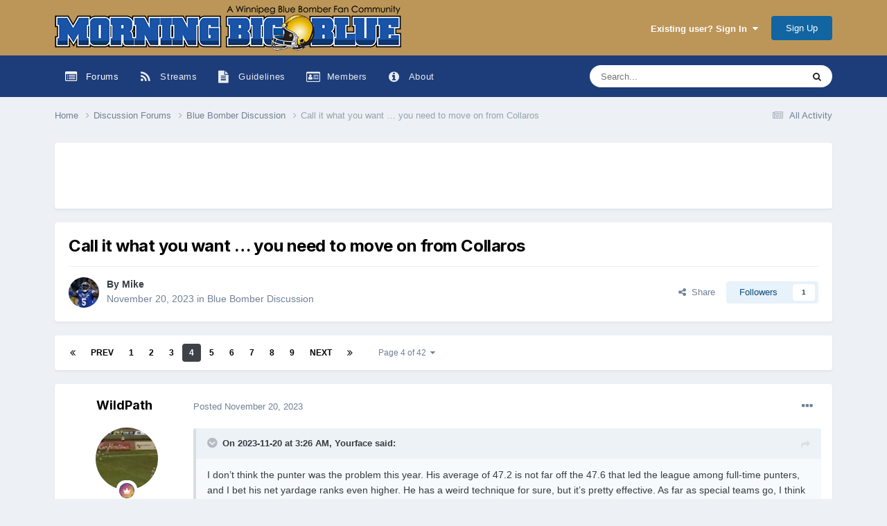

--- FILE ---
content_type: text/html;charset=UTF-8
request_url: https://www.morningbigblue.com/community/topic/13829-call-it-what-you-want-%E2%80%A6-you-need-to-move-on-from-collaros/page/4/
body_size: 36627
content:
<!DOCTYPE html>
<html lang="en-CA" dir="ltr">
	<head>
		<meta charset="utf-8">
		<title>Call it what you want … you need to move on from Collaros - Page 4 - Blue Bomber Discussion - Morning Big Blue</title>
		
			<script>
  (function(i,s,o,g,r,a,m){i['GoogleAnalyticsObject']=r;i[r]=i[r]||function(){
  (i[r].q=i[r].q||[]).push(arguments)},i[r].l=1*new Date();a=s.createElement(o),
  m=s.getElementsByTagName(o)[0];a.async=1;a.src=g;m.parentNode.insertBefore(a,m)
  })(window,document,'script','//www.google-analytics.com/analytics.js','ga');

  ga('create', 'UA-41388540-1', 'morningbigblue.com');
  ga('send', 'pageview');

</script>
		
		

	<meta name="viewport" content="width=device-width, initial-scale=1">


	
	
		<meta property="og:image" content="https://www.morningbigblue.com/community/uploads/monthly_2018_07/548956599_MBB02New.png.8eb1771faa527361428f9ee028aaabec.png">
	


	<meta name="twitter:card" content="summary_large_image" />




	
		
			
				<meta property="og:title" content="Call it what you want … you need to move on from Collaros">
			
		
	

	
		
			
				<meta property="og:type" content="website">
			
		
	

	
		
			
				<meta property="og:url" content="https://www.morningbigblue.com/community/topic/13829-call-it-what-you-want-%E2%80%A6-you-need-to-move-on-from-collaros/">
			
		
	

	
		
			
				<meta property="og:updated_time" content="2024-08-04T06:57:27Z">
			
		
	

	
		
			
				<meta property="og:site_name" content="Morning Big Blue">
			
		
	

	
		
			
				<meta property="og:locale" content="en_CA">
			
		
	


	
		<link rel="first" href="https://www.morningbigblue.com/community/topic/13829-call-it-what-you-want-%E2%80%A6-you-need-to-move-on-from-collaros/" />
	

	
		<link rel="prev" href="https://www.morningbigblue.com/community/topic/13829-call-it-what-you-want-%E2%80%A6-you-need-to-move-on-from-collaros/page/3/" />
	

	
		<link rel="next" href="https://www.morningbigblue.com/community/topic/13829-call-it-what-you-want-%E2%80%A6-you-need-to-move-on-from-collaros/page/5/" />
	

	
		<link rel="last" href="https://www.morningbigblue.com/community/topic/13829-call-it-what-you-want-%E2%80%A6-you-need-to-move-on-from-collaros/page/42/" />
	

	
		<link rel="canonical" href="https://www.morningbigblue.com/community/topic/13829-call-it-what-you-want-%E2%80%A6-you-need-to-move-on-from-collaros/page/4/" />
	





<link rel="manifest" href="https://www.morningbigblue.com/community/manifest.webmanifest/">
<meta name="msapplication-config" content="https://www.morningbigblue.com/community/browserconfig.xml/">
<meta name="msapplication-starturl" content="/">
<meta name="application-name" content="Morning Big Blue">
<meta name="apple-mobile-web-app-title" content="Morning Big Blue">

	<meta name="theme-color" content="#bc9658">






	

	
		
			<link rel="icon" sizes="36x36" href="https://www.morningbigblue.com/community/uploads/monthly_2019_03/android-chrome-36x36.png?v=1710313795">
		
	

	
		
			<link rel="icon" sizes="48x48" href="https://www.morningbigblue.com/community/uploads/monthly_2019_03/android-chrome-48x48.png?v=1710313795">
		
	

	
		
			<link rel="icon" sizes="72x72" href="https://www.morningbigblue.com/community/uploads/monthly_2019_03/android-chrome-72x72.png?v=1710313795">
		
	

	
		
			<link rel="icon" sizes="96x96" href="https://www.morningbigblue.com/community/uploads/monthly_2019_03/android-chrome-96x96.png?v=1710313795">
		
	

	
		
			<link rel="icon" sizes="144x144" href="https://www.morningbigblue.com/community/uploads/monthly_2019_03/android-chrome-144x144.png?v=1710313795">
		
	

	
		
			<link rel="icon" sizes="192x192" href="https://www.morningbigblue.com/community/uploads/monthly_2019_03/android-chrome-192x192.png?v=1710313795">
		
	

	
		
			<link rel="icon" sizes="256x256" href="https://www.morningbigblue.com/community/uploads/monthly_2019_03/android-chrome-256x256.png?v=1710313795">
		
	

	
		
			<link rel="icon" sizes="384x384" href="https://www.morningbigblue.com/community/uploads/monthly_2019_03/android-chrome-384x384.png?v=1710313795">
		
	

	
		
			<link rel="icon" sizes="512x512" href="https://www.morningbigblue.com/community/uploads/monthly_2019_03/android-chrome-512x512.png?v=1710313795">
		
	

	
		
			<meta name="msapplication-square70x70logo" content="https://www.morningbigblue.com/community/uploads/monthly_2019_03/msapplication-square70x70logo.png?v=1710313795"/>
		
	

	
		
			<meta name="msapplication-TileImage" content="https://www.morningbigblue.com/community/uploads/monthly_2019_03/msapplication-TileImage.png?v=1710313795"/>
		
	

	
		
			<meta name="msapplication-square150x150logo" content="https://www.morningbigblue.com/community/uploads/monthly_2019_03/msapplication-square150x150logo.png?v=1710313795"/>
		
	

	
		
			<meta name="msapplication-wide310x150logo" content="https://www.morningbigblue.com/community/uploads/monthly_2019_03/msapplication-wide310x150logo.png?v=1710313795"/>
		
	

	
		
			<meta name="msapplication-square310x310logo" content="https://www.morningbigblue.com/community/uploads/monthly_2019_03/msapplication-square310x310logo.png?v=1710313795"/>
		
	

	
		
			
				<link rel="apple-touch-icon" href="https://www.morningbigblue.com/community/uploads/monthly_2019_03/apple-touch-icon-57x57.png?v=1710313795">
			
		
	

	
		
			
				<link rel="apple-touch-icon" sizes="60x60" href="https://www.morningbigblue.com/community/uploads/monthly_2019_03/apple-touch-icon-60x60.png?v=1710313795">
			
		
	

	
		
			
				<link rel="apple-touch-icon" sizes="72x72" href="https://www.morningbigblue.com/community/uploads/monthly_2019_03/apple-touch-icon-72x72.png?v=1710313795">
			
		
	

	
		
			
				<link rel="apple-touch-icon" sizes="76x76" href="https://www.morningbigblue.com/community/uploads/monthly_2019_03/apple-touch-icon-76x76.png?v=1710313795">
			
		
	

	
		
			
				<link rel="apple-touch-icon" sizes="114x114" href="https://www.morningbigblue.com/community/uploads/monthly_2019_03/apple-touch-icon-114x114.png?v=1710313795">
			
		
	

	
		
			
				<link rel="apple-touch-icon" sizes="120x120" href="https://www.morningbigblue.com/community/uploads/monthly_2019_03/apple-touch-icon-120x120.png?v=1710313795">
			
		
	

	
		
			
				<link rel="apple-touch-icon" sizes="144x144" href="https://www.morningbigblue.com/community/uploads/monthly_2019_03/apple-touch-icon-144x144.png?v=1710313795">
			
		
	

	
		
			
				<link rel="apple-touch-icon" sizes="152x152" href="https://www.morningbigblue.com/community/uploads/monthly_2019_03/apple-touch-icon-152x152.png?v=1710313795">
			
		
	

	
		
			
				<link rel="apple-touch-icon" sizes="180x180" href="https://www.morningbigblue.com/community/uploads/monthly_2019_03/apple-touch-icon-180x180.png?v=1710313795">
			
		
	





<link rel="preload" href="//www.morningbigblue.com/community/applications/core/interface/font/fontawesome-webfont.woff2?v=4.7.0" as="font" crossorigin="anonymous">
		


	<link rel="preconnect" href="https://fonts.googleapis.com">
	<link rel="preconnect" href="https://fonts.gstatic.com" crossorigin>
	
		
			<link href="https://fonts.googleapis.com/css2?family=Inter:wght@300;400;500;600;700&display=swap" rel="stylesheet">
		
		
	



	<link rel='stylesheet' href='https://www.morningbigblue.com/community/uploads/css_built_24/341e4a57816af3ba440d891ca87450ff_framework.css?v=5756c9148d1747831455' media='all'>

	<link rel='stylesheet' href='https://www.morningbigblue.com/community/uploads/css_built_24/05e81b71abe4f22d6eb8d1a929494829_responsive.css?v=5756c9148d1747831455' media='all'>

	<link rel='stylesheet' href='https://www.morningbigblue.com/community/uploads/css_built_24/20446cf2d164adcc029377cb04d43d17_flags.css?v=5756c9148d1747831455' media='all'>

	<link rel='stylesheet' href='https://www.morningbigblue.com/community/uploads/css_built_24/90eb5adf50a8c640f633d47fd7eb1778_core.css?v=5756c9148d1747831455' media='all'>

	<link rel='stylesheet' href='https://www.morningbigblue.com/community/uploads/css_built_24/5a0da001ccc2200dc5625c3f3934497d_core_responsive.css?v=5756c9148d1747831455' media='all'>

	<link rel='stylesheet' href='https://www.morningbigblue.com/community/uploads/css_built_24/971a6402e73906a5d90afe6334c3f60a_valamenuplus_extra.css?v=5756c9148d1747831455' media='all'>

	<link rel='stylesheet' href='https://www.morningbigblue.com/community/uploads/css_built_24/31e98c996a0529fcca89051b71a75616_valanavbar.css?v=5756c9148d1747831455' media='all'>

	<link rel='stylesheet' href='https://www.morningbigblue.com/community/uploads/css_built_24/62e269ced0fdab7e30e026f1d30ae516_forums.css?v=5756c9148d1747831455' media='all'>

	<link rel='stylesheet' href='https://www.morningbigblue.com/community/uploads/css_built_24/76e62c573090645fb99a15a363d8620e_forums_responsive.css?v=5756c9148d1747831455' media='all'>

	<link rel='stylesheet' href='https://www.morningbigblue.com/community/uploads/css_built_24/ebdea0c6a7dab6d37900b9190d3ac77b_topics.css?v=5756c9148d1747831455' media='all'>





<link rel='stylesheet' href='https://www.morningbigblue.com/community/uploads/css_built_24/258adbb6e4f3e83cd3b355f84e3fa002_custom.css?v=5756c9148d1747831455' media='all'>




		
		

	
	<link rel='shortcut icon' href='https://www.morningbigblue.com/community/uploads/monthly_2018_07/favicon.ico.c8449758ec71d46c15d65c60d9b8870b.ico' type="image/x-icon">

	</head>
	<body class="ipsApp ipsApp_front ipsJS_none ipsClearfix" data-controller="core.front.core.app"  data-message=""  data-pageapp="forums" data-pagelocation="front" data-pagemodule="forums" data-pagecontroller="topic" data-pageid="13829"  >
		<a href="#ipsLayout_mainArea" class="ipsHide" title="Go to main content on this page" accesskey="m">Jump to content</a>
		
			<div id="ipsLayout_header" class='ipsClearfix valamobilenavigationsticky_  valamenuplus-desktop-sticky' data-stickytop="0">
				





				<style>

  
  
  


</style>
<header class="">
					<div class="ipsLayout_container">
						


<a href='https://www.morningbigblue.com/community/' id='elLogo' accesskey='1'><img src="https://www.morningbigblue.com/community/uploads/monthly_2020_09/MBBBanner.png.89ea5e962fa911eb4321da421a1136ef.png.d641119399efffcf0d27ad38c9b201e5.png" alt='Morning Big Blue'></a>

						

	<ul id="elUserNav" class="ipsList_inline cSignedOut ipsResponsive_showDesktop">
		
        
		
        
        
            
            <li id="elSignInLink">
                <a href="https://www.morningbigblue.com/community/login/" data-ipsmenu-closeonclick="false" data-ipsmenu id="elUserSignIn">
                    Existing user? Sign In  <i class="fa fa-caret-down"></i>
                </a>
                
<div id='elUserSignIn_menu' class='ipsMenu ipsMenu_auto ipsHide'>
	<form accept-charset='utf-8' method='post' action='https://www.morningbigblue.com/community/login/'>
		<input type="hidden" name="csrfKey" value="3ebe5d2eceab4959f6d852e37bdd4166">
		<input type="hidden" name="ref" value="aHR0cHM6Ly93d3cubW9ybmluZ2JpZ2JsdWUuY29tL2NvbW11bml0eS90b3BpYy8xMzgyOS1jYWxsLWl0LXdoYXQteW91LXdhbnQtJUUyJTgwJUE2LXlvdS1uZWVkLXRvLW1vdmUtb24tZnJvbS1jb2xsYXJvcy9wYWdlLzQv">
		<div data-role="loginForm">
			
			
			
				
<div class="ipsPad ipsForm ipsForm_vertical">
	<h4 class="ipsType_sectionHead">Sign In</h4>
	<br><br>
	<ul class='ipsList_reset'>
		<li class="ipsFieldRow ipsFieldRow_noLabel ipsFieldRow_fullWidth">
			
			
				<input type="email" placeholder="Email Address" name="auth" autocomplete="email">
			
		</li>
		<li class="ipsFieldRow ipsFieldRow_noLabel ipsFieldRow_fullWidth">
			<input type="password" placeholder="Password" name="password" autocomplete="current-password">
		</li>
		<li class="ipsFieldRow ipsFieldRow_checkbox ipsClearfix">
			<span class="ipsCustomInput">
				<input type="checkbox" name="remember_me" id="remember_me_checkbox" value="1" checked aria-checked="true">
				<span></span>
			</span>
			<div class="ipsFieldRow_content">
				<label class="ipsFieldRow_label" for="remember_me_checkbox">Remember me</label>
				<span class="ipsFieldRow_desc">Not recommended on shared computers</span>
			</div>
		</li>
		<li class="ipsFieldRow ipsFieldRow_fullWidth">
			<button type="submit" name="_processLogin" value="usernamepassword" class="ipsButton ipsButton_primary ipsButton_small" id="elSignIn_submit">Sign In</button>
			
				<p class="ipsType_right ipsType_small">
					
						<a href='https://www.morningbigblue.com/community/lostpassword/' >
					
					Forgot your password?</a>
				</p>
			
		</li>
	</ul>
</div>
			
		</div>
	</form>
</div>
            </li>
            
        
		
			<li>
				
					<a href="https://www.morningbigblue.com/community/register/" data-ipsdialog data-ipsdialog-size="narrow" data-ipsdialog-title="Sign Up"  id="elRegisterButton" class="ipsButton ipsButton_normal ipsButton_primary">Sign Up</a>
				
			</li>
		
	</ul>

						
<ul class='ipsMobileHamburger ipsList_reset ipsResponsive_hideDesktop'>
	<li data-ipsDrawer data-ipsDrawer-drawerElem='#elMobileDrawer'>
		<a href='#' >
			
			
				
			
			
			
			<i class='fa fa-navicon'></i>
		</a>
	</li>
</ul>
					</div>
				</header>
				

	<nav data-controller="core.front.core.navBar" class="ipsNavBar_noSubBars ipsResponsive_showDesktop">
		<div class="ipsNavBar_primary ipsLayout_container ipsNavBar_noSubBars">
			



<style>

    
    .vala-sub-menu li {padding: 12px 0!important;}
    
    
    .vala-site-menu > ul > li > ul.vala-sub-menu {margin-top:0px !important;}
    .vala-navbar {height: 60px;}
    .vala-site-menu > ul > li > a {line-height: 60px;}
    .vala-site-branding img {padding:5px;}
    .vala-site-menu ul > li:hover > .vala-sub-menu {
        display: block;
    style: ease;
    
        
        -webkit-animation: vala__menuplus-fadeIn 0.2s ease;
        animation:  vala__menuplus-fadeIn 0.2s ease;
        -webkit-backface-visibility: hidden!important;
        -webkit-transform: translateZ(0) scale(1, 1)!important;
    
    }

    
        .vala-site-menu > ul > li > a{color: rgba(var(--theme-main_nav_font),.9)!important}
        .vala-site-menu > ul > li:hover {background-color: rgba(var(--theme-main_nav),.3)!important}
        .vala-site-menu > ul > li:hover > a{color: rgb(var(--theme-main_nav_font))!important}
        /*#ipsLayout_header nav {background-color: #1d3d7a;}*/
        .vala-sub-menu {background-color: rgb(var(--theme-main_nav_tab));
                        border-radius: 0;width : 280px!important;
            box-shadow:0 0 2px rgb(var(--theme-page_background))
        }
        .vala-sub-menu > li > a {color: rgba(var(--theme-main_nav_tab_font),.9)!important;}
        
         .vala-site-menu > ul > li.active > a{color: rgb(var(--theme-main_nav_font))!important;}
        
        .vala-sub-menu > li:hover > a{color: rgb(var(--theme-main_nav_tab_font))!important;}
        
        .vala-sub-menu > li:not(.vala-navbar-no-hover):hover  {background-color: rgba(var(--theme-main_nav_tab_font),.1)!important;}
        
        .vala-sub-menu li:not(:last-child){border-bottom:1px solid rgba(var(--theme-main_nav_tab_font),.1)}

    

</style>
<div class="vala-navbar" data-controller="valamenuplus.front.menu.menuplus" data-width="280">
    <div class="vala-site-menu">
        
        <ul style="left:0!important;right:0!important">
            



        

	
		
		
			
		
        
        <li style="display:flex" class="active   " id='elNavSecondary_24' data-role="navBarItem" data-navApp="forums" data-navExt="Forums" >

			

                
                <a  href="https://www.morningbigblue.com/community/" >
                    
                        

    <span class="js-menuitem-icon-container" >
        
             <i class="fa fa-list-alt fa-lg valamenuplus-item-icon" style="display: inline-block"></i>
        
    </span>


                    
                    <span class="valamenuplus-title">Forums</span></a>
                
                
			
        </li>
	
	

        

	
		
		
        
        <li style="display:flex" class=" vala-has-children " id='elNavSecondary_26' data-role="navBarItem" data-navApp="core" data-navExt="Menu" >

			

                <a href="#" class="vala-has-children">
                    
                        

    <span class="js-menuitem-icon-container" >
        
             <i class="fa fa-rss fa-lg valamenuplus-item-icon" style="display: inline-block"></i>
        
    </span>


                    
                    <span class="valamenuplus-title">Streams</span></a>
                    
                <ul class="vala-sub-menu">
                    

	

	

	

	

	


                </ul>
            
        </li>
	
	

        

	
		
		
        
        <li style="display:flex" class="  " id='elNavSecondary_20' data-role="navBarItem" data-navApp="core" data-navExt="Guidelines" >

			

                
                <a  href="https://www.morningbigblue.com/community/guidelines/" >
                    
                        

    <span class="js-menuitem-icon-container" >
        
             <i class="fa fa-file-text fa-lg valamenuplus-item-icon" style="display: inline-block"></i>
        
    </span>


                    
                    <span class="valamenuplus-title">Guidelines</span></a>
                
                
			
        </li>
	
	

        

	
		
		
        
        <li style="display:flex" class=" vala-has-children " id='elNavSecondary_1' data-role="navBarItem" data-navApp="core" data-navExt="Menu" >

			

                <a href="#" class="vala-has-children">
                    
                        

    <span class="js-menuitem-icon-container" >
        
             <i class="fa fa-drivers-license-o fa-lg valamenuplus-item-icon" style="display: inline-block"></i>
        
    </span>


                    
                    <span class="valamenuplus-title">Members</span></a>
                    
                <ul class="vala-sub-menu">
                    

	
		
            
            <li ">
                <a style="padding:4px" href='https://www.morningbigblue.com/community/staff/' >
                
                    
                        

    
        <span style="" class="js-menuitem-icon-container">
            <img src="" class='valamenuplus-item-icon' style="visibility: hidden">
        </span>
    


                    
                
                    <span class="valamenuplus-title">Staff</span>
                </a>
                
            </li>
		
	

	
		
            
            <li ">
                <a style="padding:4px" href='https://www.morningbigblue.com/community/online/' >
                
                    
                        

    
        <span style="" class="js-menuitem-icon-container">
            <img src="" class='valamenuplus-item-icon' style="visibility: hidden">
        </span>
    


                    
                
                    <span class="valamenuplus-title">Online Users</span>
                </a>
                
            </li>
		
	

	
		
            
            <li ">
                <a style="padding:4px" href='https://www.morningbigblue.com/community/leaderboard/' >
                
                    
                        

    
        <span style="" class="js-menuitem-icon-container">
            <img src="" class='valamenuplus-item-icon' style="visibility: hidden">
        </span>
    


                    
                
                    <span class="valamenuplus-title">Leaderboard</span>
                </a>
                
            </li>
		
	


                </ul>
            
        </li>
	
	

        

	
		
		
        
        <li style="display:flex" class="  " id='elNavSecondary_33' data-role="navBarItem" data-navApp="cms" data-navExt="Pages" >

			

                
                <a  href="https://www.morningbigblue.com/community/about/" >
                    
                        

    <span class="js-menuitem-icon-container" >
        
             <i class="fa fa-info-circle fa-lg valamenuplus-item-icon" style="display: inline-block"></i>
        
    </span>


                    
                    <span class="valamenuplus-title">About</span></a>
                
                
			
        </li>
	
	

            <li style="display:flex;visibility:hidden" class="ipsHide" id="jsValaMoreButton" data-role="navBarItem" data-navapp="core" data-navext="CustomItem" >
                <a href="#!" class="vala-has-children">
                    
                        

    
        <span style="" class="js-menuitem-icon-container">
            <img src="" class='valamenuplus-item-icon' style="visibility: hidden">
        </span>
    


                    
                    <span>More <i class='fa fa-caret-down'></i>
                    </span></a>
                <ul class="vala-sub-menu">

                </ul>
            </li>
        </ul>
    </div>
</div>


			

	<div id="elSearchWrapper">
		<div id='elSearch' data-controller="core.front.core.quickSearch">
			<form accept-charset='utf-8' action='//www.morningbigblue.com/community/search/?do=quicksearch' method='post'>
                <input type='search' id='elSearchField' placeholder='Search...' name='q' autocomplete='off' aria-label='Search'>
                <details class='cSearchFilter'>
                    <summary class='cSearchFilter__text'></summary>
                    <ul class='cSearchFilter__menu'>
                        
                        <li><label><input type="radio" name="type" value="all" ><span class='cSearchFilter__menuText'>Everywhere</span></label></li>
                        
                            
                                <li><label><input type="radio" name="type" value='contextual_{&quot;type&quot;:&quot;forums_topic&quot;,&quot;nodes&quot;:32}' checked><span class='cSearchFilter__menuText'>This Forum</span></label></li>
                            
                                <li><label><input type="radio" name="type" value='contextual_{&quot;type&quot;:&quot;forums_topic&quot;,&quot;item&quot;:13829}' checked><span class='cSearchFilter__menuText'>This Topic</span></label></li>
                            
                        
                        
                            <li><label><input type="radio" name="type" value="core_statuses_status"><span class='cSearchFilter__menuText'>Status Updates</span></label></li>
                        
                            <li><label><input type="radio" name="type" value="forums_topic"><span class='cSearchFilter__menuText'>Topics</span></label></li>
                        
                            <li><label><input type="radio" name="type" value="calendar_event"><span class='cSearchFilter__menuText'>Events</span></label></li>
                        
                            <li><label><input type="radio" name="type" value="cms_pages_pageitem"><span class='cSearchFilter__menuText'>Pages</span></label></li>
                        
                            <li><label><input type="radio" name="type" value="cms_records1"><span class='cSearchFilter__menuText'>Article</span></label></li>
                        
                            <li><label><input type="radio" name="type" value="core_members"><span class='cSearchFilter__menuText'>Members</span></label></li>
                        
                    </ul>
                </details>
				<button class='cSearchSubmit' type="submit" aria-label='Search'><i class="fa fa-search"></i></button>
			</form>
		</div>
	</div>

		</div>
	</nav>

				



<ul id='elMobileNav' class='ipsResponsive_hideDesktop ' data-controller='core.front.core.mobileNav'>

    
        
            
                
                
                    
                    
                
                    
                        <li id='elMobileBreadcrumb'>
                            <a href='https://www.morningbigblue.com/community/forum/32-blue-bomber-discussion/'>
                                <span>Blue Bomber Discussion</span>
                            </a>
                        </li>
                    
                    
                
                    
                    
                
            
        
    

        

        

	
	<li >
		<a data-action="defaultStream" href='https://www.morningbigblue.com/community/discover/'><i class="fa fa-newspaper-o" aria-hidden="true"></i></a>
	</li>

	

	
		<li class='ipsJS_show'>
			<a href='https://www.morningbigblue.com/community/search/'><i class='fa fa-search'></i></a>
		</li>
	
    
</ul>

			</div>
		
		<main id="ipsLayout_body" class="ipsLayout_container">
			<div id="ipsLayout_contentArea">
				<div id="ipsLayout_contentWrapper">
					
<nav class='ipsBreadcrumb ipsBreadcrumb_top ipsFaded_withHover'>
	

	<ul class='ipsList_inline ipsPos_right'>
		
		<li >
			<a data-action="defaultStream" class='ipsType_light '  href='https://www.morningbigblue.com/community/discover/'><i class="fa fa-newspaper-o" aria-hidden="true"></i> <span>All Activity</span></a>
		</li>
		
	</ul>

	<ul data-role="breadcrumbList">
		<li>
			<a title="Home" href='https://www.morningbigblue.com/community/'>
				<span>Home <i class='fa fa-angle-right'></i></span>
			</a>
		</li>
		
		
			<li>
				
					<a href='https://www.morningbigblue.com/community/forum/31-discussion-forums/'>
						<span>Discussion Forums <i class='fa fa-angle-right' aria-hidden="true"></i></span>
					</a>
				
			</li>
		
			<li>
				
					<a href='https://www.morningbigblue.com/community/forum/32-blue-bomber-discussion/'>
						<span>Blue Bomber Discussion <i class='fa fa-angle-right' aria-hidden="true"></i></span>
					</a>
				
			</li>
		
			<li>
				
					Call it what you want … you need to move on from Collaros
				
			</li>
		
	</ul>
</nav>
					
					<div id="ipsLayout_mainArea">
						
						
						
						

	




	<div class='cWidgetContainer '  data-role='widgetReceiver' data-orientation='horizontal' data-widgetArea='header'>
		<ul class='ipsList_reset'>
			
				
					
					<li class='ipsWidget ipsWidget_horizontal ipsBox  ' data-blockID='plugin_7_sodPhpWidget_zxrlcp55j' data-blockConfig="true" data-blockTitle="PHP Code" data-blockErrorMessage="This block cannot be shown. This could be because it needs configuring, is unable to show on this page, or will show after reloading this page."  data-controller='core.front.widgets.block'>

<div class='ipsWidget_inner '>
	
	
		<p class='ipsType_reset ipsType_medium ipsType_light'><style>

</style>
<script async src="//pagead2.googlesyndication.com/pagead/js/adsbygoogle.js"></script>
<!-- example_responsive_1 -->
<ins class="adsbygoogle example_responsive_1"
     style="display:inline-block"
     data-ad-client="ca-pub-7269544373756389"
     data-ad-slot="9914575955"></ins>
<script>
(adsbygoogle = window.adsbygoogle || []).push({});
</script></p>
	
</div></li>
				
					
					<li class='ipsWidget ipsWidget_horizontal ipsBox  ipsWidgetHide ipsHide ipsResponsive_block' data-blockID='app_core_guestSignUp_vdjx72u8n' data-blockConfig="true" data-blockTitle="Guest Signup Widget" data-blockErrorMessage="This block is only shown to guests."  data-controller='core.front.widgets.block'></li>
				
			
		</ul>
	</div>

						



<div class="ipsPageHeader ipsResponsive_pull ipsBox ipsPadding sm:ipsPadding:half ipsMargin_bottom">
		
	
	<div class="ipsFlex ipsFlex-ai:center ipsFlex-fw:wrap ipsGap:4">
		<div class="ipsFlex-flex:11">
			<h1 class="ipsType_pageTitle ipsContained_container">
				

				
				
					<span class="ipsType_break ipsContained">
						<span>Call it what you want … you need to move on from Collaros</span>
					</span>
				
			</h1>
			
			
		</div>
		
	</div>
	<hr class="ipsHr">
	<div class="ipsPageHeader__meta ipsFlex ipsFlex-jc:between ipsFlex-ai:center ipsFlex-fw:wrap ipsGap:3">
		<div class="ipsFlex-flex:11">
			<div class="ipsPhotoPanel ipsPhotoPanel_mini ipsPhotoPanel_notPhone ipsClearfix">
				


	<a href="https://www.morningbigblue.com/community/profile/606-mike/" rel="nofollow" data-ipsHover data-ipsHover-width="370" data-ipsHover-target="https://www.morningbigblue.com/community/profile/606-mike/?do=hovercard" class="ipsUserPhoto ipsUserPhoto_mini" title="Go to Mike's profile">
		<img src='https://www.morningbigblue.com/community/uploads/monthly_2024_06/C481DBF5-D9BA-4467-806B-9FAD042FF594.thumb.jpeg.2c8822ebcc392e3df5b09f894a95c5f2.jpeg' alt='Mike' loading="lazy">
	</a>

				<div>
					<p class="ipsType_reset ipsType_blendLinks">
						<span class="ipsType_normal">
						
							<strong>By 


<a href='https://www.morningbigblue.com/community/profile/606-mike/' rel="nofollow" data-ipsHover data-ipsHover-width='370' data-ipsHover-target='https://www.morningbigblue.com/community/profile/606-mike/?do=hovercard&amp;referrer=https%253A%252F%252Fwww.morningbigblue.com%252Fcommunity%252Ftopic%252F13829-call-it-what-you-want-%2525E2%252580%2525A6-you-need-to-move-on-from-collaros%252Fpage%252F4%252F' title="Go to Mike's profile" class="ipsType_break">Mike</a></strong><br>
							<span class="ipsType_light"><time datetime='2023-11-20T02:45:33Z' title='2023-11-20 02:45  AM' data-short='2 yr'>November 20, 2023</time> in <a href="https://www.morningbigblue.com/community/forum/32-blue-bomber-discussion/">Blue Bomber Discussion</a></span>
						
						</span>
					</p>
				</div>
			</div>
		</div>
		
			<div class="ipsFlex-flex:01 ipsResponsive_hidePhone">
				<div class="ipsShareLinks">
					
						


    <a href='#elShareItem_1538668991_menu' id='elShareItem_1538668991' data-ipsMenu class='ipsShareButton ipsButton ipsButton_verySmall ipsButton_link ipsButton_link--light'>
        <span><i class='fa fa-share-alt'></i></span> &nbsp;Share
    </a>

    <div class='ipsPadding ipsMenu ipsMenu_normal ipsHide' id='elShareItem_1538668991_menu' data-controller="core.front.core.sharelink">
        
        
        <span data-ipsCopy data-ipsCopy-flashmessage>
            <a href="https://www.morningbigblue.com/community/topic/13829-call-it-what-you-want-%E2%80%A6-you-need-to-move-on-from-collaros/" class="ipsButton ipsButton_light ipsButton_small ipsButton_fullWidth" data-role="copyButton" data-clipboard-text="https://www.morningbigblue.com/community/topic/13829-call-it-what-you-want-%E2%80%A6-you-need-to-move-on-from-collaros/" data-ipstooltip title='Copy Link to Clipboard'><i class="fa fa-clone"></i> https://www.morningbigblue.com/community/topic/13829-call-it-what-you-want-%E2%80%A6-you-need-to-move-on-from-collaros/</a>
        </span>
        <ul class='ipsShareLinks ipsMargin_top:half'>
            
                <li>
<a href="https://x.com/share?url=https%3A%2F%2Fwww.morningbigblue.com%2Fcommunity%2Ftopic%2F13829-call-it-what-you-want-%2525E2%252580%2525A6-you-need-to-move-on-from-collaros%2F" class="cShareLink cShareLink_x" target="_blank" data-role="shareLink" title='Share on X' data-ipsTooltip rel='nofollow noopener'>
    <i class="fa fa-x"></i>
</a></li>
            
                <li>
<a href="https://www.facebook.com/sharer/sharer.php?u=https%3A%2F%2Fwww.morningbigblue.com%2Fcommunity%2Ftopic%2F13829-call-it-what-you-want-%25E2%2580%25A6-you-need-to-move-on-from-collaros%2F" class="cShareLink cShareLink_facebook" target="_blank" data-role="shareLink" title='Share on Facebook' data-ipsTooltip rel='noopener nofollow'>
	<i class="fa fa-facebook"></i>
</a></li>
            
                <li>
<a href="https://www.reddit.com/submit?url=https%3A%2F%2Fwww.morningbigblue.com%2Fcommunity%2Ftopic%2F13829-call-it-what-you-want-%25E2%2580%25A6-you-need-to-move-on-from-collaros%2F&amp;title=Call+it+what+you+want+%E2%80%A6+you+need+to+move+on+from+Collaros" rel="nofollow noopener" class="cShareLink cShareLink_reddit" target="_blank" title='Share on Reddit' data-ipsTooltip>
	<i class="fa fa-reddit"></i>
</a></li>
            
                <li>
<a href="mailto:?subject=Call%20it%20what%20you%20want%20%E2%80%A6%20you%20need%20to%20move%20on%20from%20Collaros&body=https%3A%2F%2Fwww.morningbigblue.com%2Fcommunity%2Ftopic%2F13829-call-it-what-you-want-%25E2%2580%25A6-you-need-to-move-on-from-collaros%2F" rel='nofollow' class='cShareLink cShareLink_email' title='Share via email' data-ipsTooltip>
	<i class="fa fa-envelope"></i>
</a></li>
            
                <li>
<a href="https://pinterest.com/pin/create/button/?url=https://www.morningbigblue.com/community/topic/13829-call-it-what-you-want-%25E2%2580%25A6-you-need-to-move-on-from-collaros/&amp;media=https://www.morningbigblue.com/community/uploads/monthly_2018_07/548956599_MBB02New.png.8eb1771faa527361428f9ee028aaabec.png" class="cShareLink cShareLink_pinterest" rel="nofollow noopener" target="_blank" data-role="shareLink" title='Share on Pinterest' data-ipsTooltip>
	<i class="fa fa-pinterest"></i>
</a></li>
            
        </ul>
        
            <hr class='ipsHr'>
            <button class='ipsHide ipsButton ipsButton_verySmall ipsButton_light ipsButton_fullWidth ipsMargin_top:half' data-controller='core.front.core.webshare' data-role='webShare' data-webShareTitle='Call it what you want … you need to move on from Collaros' data-webShareText='Call it what you want … you need to move on from Collaros' data-webShareUrl='https://www.morningbigblue.com/community/topic/13829-call-it-what-you-want-%E2%80%A6-you-need-to-move-on-from-collaros/'>More sharing options...</button>
        
    </div>

					
					
                    

					



					

<div data-followApp='forums' data-followArea='topic' data-followID='13829' data-controller='core.front.core.followButton'>
	

	<a href='https://www.morningbigblue.com/community/login/' rel="nofollow" class="ipsFollow ipsPos_middle ipsButton ipsButton_light ipsButton_verySmall " data-role="followButton" data-ipsTooltip title='Sign in to follow this'>
		<span>Followers</span>
		<span class='ipsCommentCount'>1</span>
	</a>

</div>
				</div>
			</div>
					
	</div>
	
	
</div>








<div class="ipsClearfix">
	<ul class="ipsToolList ipsToolList_horizontal ipsClearfix ipsSpacer_both ipsResponsive_hidePhone">
		
		
		
	</ul>
</div>

<div id="comments" data-controller="core.front.core.commentFeed,forums.front.topic.view, core.front.core.ignoredComments" data-autopoll data-baseurl="https://www.morningbigblue.com/community/topic/13829-call-it-what-you-want-%E2%80%A6-you-need-to-move-on-from-collaros/"  data-feedid="topic-13829" class="cTopic ipsClear ipsSpacer_top">
	
			

				<div class="ipsBox ipsResponsive_pull ipsPadding:half ipsClearfix ipsClear ipsMargin_bottom">
					
					
						


	
	<ul class='ipsPagination' id='elPagination_9f84b904bef78b862a7d3cf8cdb214f6_1541908716' data-ipsPagination-seoPagination='true' data-pages='42' data-ipsPagination  data-ipsPagination-pages="42" data-ipsPagination-perPage='25'>
		
			
				<li class='ipsPagination_first'><a href='https://www.morningbigblue.com/community/topic/13829-call-it-what-you-want-%E2%80%A6-you-need-to-move-on-from-collaros/#comments' rel="first" data-page='1' data-ipsTooltip title='First page'><i class='fa fa-angle-double-left'></i></a></li>
				<li class='ipsPagination_prev'><a href='https://www.morningbigblue.com/community/topic/13829-call-it-what-you-want-%E2%80%A6-you-need-to-move-on-from-collaros/page/3/#comments' rel="prev" data-page='3' data-ipsTooltip title='Previous page'>Prev</a></li>
				
					<li class='ipsPagination_page'><a href='https://www.morningbigblue.com/community/topic/13829-call-it-what-you-want-%E2%80%A6-you-need-to-move-on-from-collaros/#comments' data-page='1'>1</a></li>
				
					<li class='ipsPagination_page'><a href='https://www.morningbigblue.com/community/topic/13829-call-it-what-you-want-%E2%80%A6-you-need-to-move-on-from-collaros/page/2/#comments' data-page='2'>2</a></li>
				
					<li class='ipsPagination_page'><a href='https://www.morningbigblue.com/community/topic/13829-call-it-what-you-want-%E2%80%A6-you-need-to-move-on-from-collaros/page/3/#comments' data-page='3'>3</a></li>
				
			
			<li class='ipsPagination_page ipsPagination_active'><a href='https://www.morningbigblue.com/community/topic/13829-call-it-what-you-want-%E2%80%A6-you-need-to-move-on-from-collaros/page/4/#comments' data-page='4'>4</a></li>
			
				
					<li class='ipsPagination_page'><a href='https://www.morningbigblue.com/community/topic/13829-call-it-what-you-want-%E2%80%A6-you-need-to-move-on-from-collaros/page/5/#comments' data-page='5'>5</a></li>
				
					<li class='ipsPagination_page'><a href='https://www.morningbigblue.com/community/topic/13829-call-it-what-you-want-%E2%80%A6-you-need-to-move-on-from-collaros/page/6/#comments' data-page='6'>6</a></li>
				
					<li class='ipsPagination_page'><a href='https://www.morningbigblue.com/community/topic/13829-call-it-what-you-want-%E2%80%A6-you-need-to-move-on-from-collaros/page/7/#comments' data-page='7'>7</a></li>
				
					<li class='ipsPagination_page'><a href='https://www.morningbigblue.com/community/topic/13829-call-it-what-you-want-%E2%80%A6-you-need-to-move-on-from-collaros/page/8/#comments' data-page='8'>8</a></li>
				
					<li class='ipsPagination_page'><a href='https://www.morningbigblue.com/community/topic/13829-call-it-what-you-want-%E2%80%A6-you-need-to-move-on-from-collaros/page/9/#comments' data-page='9'>9</a></li>
				
				<li class='ipsPagination_next'><a href='https://www.morningbigblue.com/community/topic/13829-call-it-what-you-want-%E2%80%A6-you-need-to-move-on-from-collaros/page/5/#comments' rel="next" data-page='5' data-ipsTooltip title='Next page'>Next</a></li>
				<li class='ipsPagination_last'><a href='https://www.morningbigblue.com/community/topic/13829-call-it-what-you-want-%E2%80%A6-you-need-to-move-on-from-collaros/page/42/#comments' rel="last" data-page='42' data-ipsTooltip title='Last page'><i class='fa fa-angle-double-right'></i></a></li>
			
			
				<li class='ipsPagination_pageJump'>
					<a href='#' data-ipsMenu data-ipsMenu-closeOnClick='false' data-ipsMenu-appendTo='#elPagination_9f84b904bef78b862a7d3cf8cdb214f6_1541908716' id='elPagination_9f84b904bef78b862a7d3cf8cdb214f6_1541908716_jump'>Page 4 of 42 &nbsp;<i class='fa fa-caret-down'></i></a>
					<div class='ipsMenu ipsMenu_narrow ipsPadding ipsHide' id='elPagination_9f84b904bef78b862a7d3cf8cdb214f6_1541908716_jump_menu'>
						<form accept-charset='utf-8' method='post' action='https://www.morningbigblue.com/community/topic/13829-call-it-what-you-want-%E2%80%A6-you-need-to-move-on-from-collaros/#comments' data-role="pageJump" data-baseUrl='#'>
							<ul class='ipsForm ipsForm_horizontal'>
								<li class='ipsFieldRow'>
									<input type='number' min='1' max='42' placeholder='Page number' class='ipsField_fullWidth' name='page'>
								</li>
								<li class='ipsFieldRow ipsFieldRow_fullWidth'>
									<input type='submit' class='ipsButton_fullWidth ipsButton ipsButton_verySmall ipsButton_primary' value='Go'>
								</li>
							</ul>
						</form>
					</div>
				</li>
			
		
	</ul>

					
				</div>
			
	

	

<div data-controller='core.front.core.recommendedComments' data-url='https://www.morningbigblue.com/community/topic/13829-call-it-what-you-want-%E2%80%A6-you-need-to-move-on-from-collaros/?recommended=comments' class='ipsRecommendedComments ipsHide'>
	<div data-role="recommendedComments">
		<h2 class='ipsType_sectionHead ipsType_large ipsType_bold ipsMargin_bottom'>Recommended Posts</h2>
		
	</div>
</div>
	
	<div id="elPostFeed" data-role="commentFeed" data-controller="core.front.core.moderation" >
		<form action="https://www.morningbigblue.com/community/topic/13829-call-it-what-you-want-%E2%80%A6-you-need-to-move-on-from-collaros/page/4/?csrfKey=3ebe5d2eceab4959f6d852e37bdd4166&amp;do=multimodComment" method="post" data-ipspageaction data-role="moderationTools">
			
			
				

					

					
					



<a id='findComment-678334'></a>
<a id='comment-678334'></a>
<article  id='elComment_678334' class='cPost ipsBox ipsResponsive_pull  ipsComment  ipsComment_parent ipsClearfix ipsClear ipsColumns ipsColumns_noSpacing ipsColumns_collapsePhone    '>
	

	

	<div class='cAuthorPane_mobile ipsResponsive_showPhone'>
		<div class='cAuthorPane_photo'>
			<div class='cAuthorPane_photoWrap'>
				


	<a href="https://www.morningbigblue.com/community/profile/799-wildpath/" rel="nofollow" data-ipsHover data-ipsHover-width="370" data-ipsHover-target="https://www.morningbigblue.com/community/profile/799-wildpath/?do=hovercard" class="ipsUserPhoto ipsUserPhoto_large" title="Go to WildPath's profile">
		<img src='https://www.morningbigblue.com/community/uploads/profile/photo-thumb-799.jpg' alt='WildPath' loading="lazy">
	</a>

				
				
					<a href="https://www.morningbigblue.com/community/profile/799-wildpath/badges/" rel="nofollow">
						
<img src='https://www.morningbigblue.com/community/uploads/monthly_2021_06/13_Veteran.svg' loading="lazy" alt="Veteran" class="cAuthorPane_badge cAuthorPane_badge--rank ipsOutline ipsOutline:2px" data-ipsTooltip title="Rank: Veteran (13/14)">
					</a>
				
			</div>
		</div>
		<div class='cAuthorPane_content'>
			<h3 class='ipsType_sectionHead cAuthorPane_author ipsType_break ipsType_blendLinks ipsFlex ipsFlex-ai:center'>
				


<a href='https://www.morningbigblue.com/community/profile/799-wildpath/' rel="nofollow" data-ipsHover data-ipsHover-width='370' data-ipsHover-target='https://www.morningbigblue.com/community/profile/799-wildpath/?do=hovercard&amp;referrer=https%253A%252F%252Fwww.morningbigblue.com%252Fcommunity%252Ftopic%252F13829-call-it-what-you-want-%2525E2%252580%2525A6-you-need-to-move-on-from-collaros%252Fpage%252F4%252F' title="Go to WildPath's profile" class="ipsType_break">WildPath</a>
			</h3>
			<div class='ipsType_light ipsType_reset'>
			    <a href='https://www.morningbigblue.com/community/topic/13829-call-it-what-you-want-%E2%80%A6-you-need-to-move-on-from-collaros/page/4/#findComment-678334' rel="nofollow" class='ipsType_blendLinks'>Posted <time datetime='2023-11-20T03:28:17Z' title='2023-11-20 03:28  AM' data-short='2 yr'>November 20, 2023</time></a>
				
			</div>
		</div>
	</div>
	<aside class='ipsComment_author cAuthorPane ipsColumn ipsColumn_medium ipsResponsive_hidePhone'>
		<h3 class='ipsType_sectionHead cAuthorPane_author ipsType_blendLinks ipsType_break'><strong>


<a href='https://www.morningbigblue.com/community/profile/799-wildpath/' rel="nofollow" data-ipsHover data-ipsHover-width='370' data-ipsHover-target='https://www.morningbigblue.com/community/profile/799-wildpath/?do=hovercard&amp;referrer=https%253A%252F%252Fwww.morningbigblue.com%252Fcommunity%252Ftopic%252F13829-call-it-what-you-want-%2525E2%252580%2525A6-you-need-to-move-on-from-collaros%252Fpage%252F4%252F' title="Go to WildPath's profile" class="ipsType_break">WildPath</a></strong>
			
		</h3>
		<ul class='cAuthorPane_info ipsList_reset'>
			<li data-role='photo' class='cAuthorPane_photo'>
				<div class='cAuthorPane_photoWrap'>
					


	<a href="https://www.morningbigblue.com/community/profile/799-wildpath/" rel="nofollow" data-ipsHover data-ipsHover-width="370" data-ipsHover-target="https://www.morningbigblue.com/community/profile/799-wildpath/?do=hovercard" class="ipsUserPhoto ipsUserPhoto_large" title="Go to WildPath's profile">
		<img src='https://www.morningbigblue.com/community/uploads/profile/photo-thumb-799.jpg' alt='WildPath' loading="lazy">
	</a>

					
					
						
<img src='https://www.morningbigblue.com/community/uploads/monthly_2021_06/13_Veteran.svg' loading="lazy" alt="Veteran" class="cAuthorPane_badge cAuthorPane_badge--rank ipsOutline ipsOutline:2px" data-ipsTooltip title="Rank: Veteran (13/14)">
					
				</div>
			</li>
			
				<li data-role='group'>Members</li>
				
			
			
				<li data-role='stats' class='ipsMargin_top'>
					<ul class="ipsList_reset ipsType_light ipsFlex ipsFlex-ai:center ipsFlex-jc:center ipsGap_row:2 cAuthorPane_stats">
						<li>
							
								<a href="https://www.morningbigblue.com/community/profile/799-wildpath/content/" rel="nofollow" title="903 posts" data-ipsTooltip class="ipsType_blendLinks">
							
								<i class="fa fa-comment"></i> 903
							
								</a>
							
						</li>
						
					</ul>
				</li>
			
			
				

			
		</ul>
	</aside>
	<div class='ipsColumn ipsColumn_fluid ipsMargin:none'>
		

<div id='comment-678334_wrap' data-controller='core.front.core.comment' data-commentApp='forums' data-commentType='forums' data-commentID="678334" data-quoteData='{&quot;userid&quot;:799,&quot;username&quot;:&quot;WildPath&quot;,&quot;timestamp&quot;:1700450897,&quot;contentapp&quot;:&quot;forums&quot;,&quot;contenttype&quot;:&quot;forums&quot;,&quot;contentid&quot;:13829,&quot;contentclass&quot;:&quot;forums_Topic&quot;,&quot;contentcommentid&quot;:678334}' class='ipsComment_content ipsType_medium'>

	<div class='ipsComment_meta ipsType_light ipsFlex ipsFlex-ai:center ipsFlex-jc:between ipsFlex-fd:row-reverse'>
		<div class='ipsType_light ipsType_reset ipsType_blendLinks ipsComment_toolWrap'>
			<div class='ipsResponsive_hidePhone ipsComment_badges'>
				<ul class='ipsList_reset ipsFlex ipsFlex-jc:end ipsFlex-fw:wrap ipsGap:2 ipsGap_row:1'>
					
					
					
					
					
				</ul>
			</div>
			<ul class='ipsList_reset ipsComment_tools'>
				<li>
					<a href='#elControls_678334_menu' class='ipsComment_ellipsis' id='elControls_678334' title='More options...' data-ipsMenu data-ipsMenu-appendTo='#comment-678334_wrap'><i class='fa fa-ellipsis-h'></i></a>
					<ul id='elControls_678334_menu' class='ipsMenu ipsMenu_narrow ipsHide'>
						
							<li class='ipsMenu_item'><a href='https://www.morningbigblue.com/community/topic/13829-call-it-what-you-want-%E2%80%A6-you-need-to-move-on-from-collaros/?do=reportComment&amp;comment=678334'  data-action='reportComment' title='Report this content'>Report</a></li>
						
						
                        
						
						
						
							
								
							
							
							
							
							
							
						
					</ul>
				</li>
				
			</ul>
		</div>

		<div class='ipsType_reset ipsResponsive_hidePhone'>
		   
		   Posted <time datetime='2023-11-20T03:28:17Z' title='2023-11-20 03:28  AM' data-short='2 yr'>November 20, 2023</time>
		   
			
			<span class='ipsResponsive_hidePhone'>
				
				
			</span>
		</div>
	</div>

	

    

	<div class='cPost_contentWrap'>
		
		<div data-role='commentContent' class='ipsType_normal ipsType_richText ipsPadding_bottom ipsContained' data-controller='core.front.core.lightboxedImages'>
			<blockquote class="ipsQuote" data-ipsquote="" data-ipsquote-contentapp="forums" data-ipsquote-contentclass="forums_Topic" data-ipsquote-contentcommentid="678327" data-ipsquote-contentid="13829" data-ipsquote-contenttype="forums" data-ipsquote-timestamp="1700450785" data-ipsquote-userid="915" data-ipsquote-username="Yourface">
	<div class="ipsQuote_citation">
		Just now, Yourface said:
	</div>

	<div class="ipsQuote_contents">
		<p>
			I don’t think the punter was the problem this year. His average of 47.2 is not far off the 47.6 that led the league among full-time punters, and I bet his net yardage ranks even higher. He has a weird technique for sure, but it’s pretty effective. As far as special teams go, I think the biggest issue was d’Castillo’s distance on kickoffs.
		</p>
	</div>
</blockquote>

<p>
	I'm not saying he was the problem. I'm saying him being our nominee for rookie of the year is indicative of the talent we brought in the rest of the team this year. Even if your punter is outstanding, it looks bad on your crop of rookies if he's the best thing you got for ROY.
</p>


			
		</div>

		
			<div class='ipsItemControls'>
				
					
						

	<div data-controller='core.front.core.reaction' class='ipsItemControls_right ipsClearfix '>	
		<div class='ipsReact ipsPos_right'>
			
				
				<div class='ipsReact_blurb ' data-role='reactionBlurb'>
					
						

	
	<ul class='ipsReact_reactions'>
		
			<li class="ipsReact_overview ipsType_blendLinks">
				
<a href='https://www.morningbigblue.com/community/profile/669-bigblue204/' rel="nofollow" data-ipsHover data-ipsHover-width="370" data-ipsHover-target='https://www.morningbigblue.com/community/profile/669-bigblue204/?do=hovercard' title="Go to Bigblue204's profile" class="ipsType_break">Bigblue204</a> and 
<a href='https://www.morningbigblue.com/community/profile/2942-deepsixemtoboyd/' rel="nofollow" data-ipsHover data-ipsHover-width="370" data-ipsHover-target='https://www.morningbigblue.com/community/profile/2942-deepsixemtoboyd/?do=hovercard' title="Go to deepsixemtoboyd's profile" class="ipsType_break">deepsixemtoboyd</a>
			</li>
		
		
			
				
				<li class='ipsReact_reactCount'>
					
						<a href='https://www.morningbigblue.com/community/topic/13829-call-it-what-you-want-%E2%80%A6-you-need-to-move-on-from-collaros/?do=showReactionsComment&amp;comment=678334&amp;reaction=1' data-ipsDialog data-ipsDialog-size='medium' data-ipsDialog-title='See who reacted to this' data-ipsTooltip data-ipsTooltip-label="<strong>Like</strong><br>Loading..." data-ipsTooltip-ajax="https://www.morningbigblue.com/community/topic/13829-call-it-what-you-want-%E2%80%A6-you-need-to-move-on-from-collaros/?do=showReactionsComment&amp;comment=678334&amp;reaction=1&amp;tooltip=1" data-ipsTooltip-safe title="See who reacted &quot;Like&quot;">
					
							<span>
								<img src='https://www.morningbigblue.com/community/uploads/reactions/agree-icon.png' alt="Like" loading="lazy">
							</span>
							<span>
								2
							</span>
					
						</a>
					
				</li>
			
		
	</ul>

					
				</div>
			
			
			
		</div>
	</div>

					
				
				<ul class='ipsComment_controls ipsClearfix ipsItemControls_left' data-role="commentControls">
					
						
						
						
						
												
					
					<li class='ipsHide' data-role='commentLoading'>
						<span class='ipsLoading ipsLoading_tiny ipsLoading_noAnim'></span>
					</li>
				</ul>
			</div>
		

		
	</div>

	
    
</div>
	</div>
</article>
					
					
					
						







<div class="ipsBox cTopicOverview cTopicOverview--inline ipsFlex ipsFlex-fd:row md:ipsFlex-fd:row sm:ipsFlex-fd:column ipsMargin_bottom sm:ipsMargin_bottom:half sm:ipsMargin_top:half ipsResponsive_pull  " data-controller='forums.front.topic.activity'>

	<div class='cTopicOverview__header ipsAreaBackground_light ipsFlex sm:ipsFlex-fw:wrap sm:ipsFlex-jc:center'>
		<ul class='cTopicOverview__stats ipsPadding ipsMargin:none sm:ipsPadding_horizontal:half ipsFlex ipsFlex-flex:10 ipsFlex-jc:around ipsFlex-ai:center'>
			<li class='cTopicOverview__statItem ipsType_center'>
				<span class='cTopicOverview__statTitle ipsType_light ipsTruncate ipsTruncate_line'>Replies</span>
				<span class='cTopicOverview__statValue'>1k</span>
			</li>
			<li class='cTopicOverview__statItem ipsType_center'>
				<span class='cTopicOverview__statTitle ipsType_light ipsTruncate ipsTruncate_line'>Created</span>
				<span class='cTopicOverview__statValue'><time datetime='2023-11-20T02:45:33Z' title='2023-11-20 02:45  AM' data-short='2 yr'>2 yr</time></span>
			</li>
			<li class='cTopicOverview__statItem ipsType_center'>
				<span class='cTopicOverview__statTitle ipsType_light ipsTruncate ipsTruncate_line'>Last Reply </span>
				<span class='cTopicOverview__statValue'><time datetime='2024-08-04T06:57:27Z' title='2024-08-04 06:57  AM' data-short='1 yr'>1 yr</time></span>
			</li>
		</ul>
		<a href='#' data-action='toggleOverview' class='cTopicOverview__toggle cTopicOverview__toggle--inline ipsType_large ipsType_light ipsPad ipsFlex ipsFlex-ai:center ipsFlex-jc:center'><i class='fa fa-chevron-down'></i></a>
	</div>
	
		<div class='cTopicOverview__preview ipsFlex-flex:10' data-role="preview">
			<div class='cTopicOverview__previewInner ipsPadding_vertical ipsPadding_horizontal ipsResponsive_hidePhone ipsFlex ipsFlex-fd:row'>
				
					<div class='cTopicOverview__section--users ipsFlex-flex:00'>
						<h4 class='ipsType_reset cTopicOverview__sectionTitle ipsType_dark ipsType_uppercase ipsType_noBreak'>Top Posters In This Topic</h4>
						<ul class='cTopicOverview__dataList ipsMargin:none ipsPadding:none ipsList_style:none ipsFlex ipsFlex-jc:between ipsFlex-ai:center'>
							
								<li class="cTopicOverview__dataItem ipsMargin_right ipsFlex ipsFlex-jc:start ipsFlex-ai:center">
									


	<a href="https://www.morningbigblue.com/community/profile/762-gcn20/" rel="nofollow" data-ipsHover data-ipsHover-width="370" data-ipsHover-target="https://www.morningbigblue.com/community/profile/762-gcn20/?do=hovercard" class="ipsUserPhoto ipsUserPhoto_tiny" title="Go to GCn20's profile">
		<img src='data:image/svg+xml,%3Csvg%20xmlns%3D%22http%3A%2F%2Fwww.w3.org%2F2000%2Fsvg%22%20viewBox%3D%220%200%201024%201024%22%20style%3D%22background%3A%2362c4b7%22%3E%3Cg%3E%3Ctext%20text-anchor%3D%22middle%22%20dy%3D%22.35em%22%20x%3D%22512%22%20y%3D%22512%22%20fill%3D%22%23ffffff%22%20font-size%3D%22700%22%20font-family%3D%22-apple-system%2C%20BlinkMacSystemFont%2C%20Roboto%2C%20Helvetica%2C%20Arial%2C%20sans-serif%22%3EG%3C%2Ftext%3E%3C%2Fg%3E%3C%2Fsvg%3E' alt='GCn20' loading="lazy">
	</a>

									<p class='ipsMargin:none ipsPadding_left:half ipsPadding_right ipsType_right'>106</p>
								</li>
							
								<li class="cTopicOverview__dataItem ipsMargin_right ipsFlex ipsFlex-jc:start ipsFlex-ai:center">
									


	<a href="https://www.morningbigblue.com/community/profile/634-17to85/" rel="nofollow" data-ipsHover data-ipsHover-width="370" data-ipsHover-target="https://www.morningbigblue.com/community/profile/634-17to85/?do=hovercard" class="ipsUserPhoto ipsUserPhoto_tiny" title="Go to 17to85's profile">
		<img src='https://www.morningbigblue.com/community/uploads/monthly_2025_09/images.thumb.jpeg.a82145708b35e6172bfa2dbb5a42ae35.jpeg' alt='17to85' loading="lazy">
	</a>

									<p class='ipsMargin:none ipsPadding_left:half ipsPadding_right ipsType_right'>87</p>
								</li>
							
								<li class="cTopicOverview__dataItem ipsMargin_right ipsFlex ipsFlex-jc:start ipsFlex-ai:center">
									


	<a href="https://www.morningbigblue.com/community/profile/2943-speedflex27/" rel="nofollow" data-ipsHover data-ipsHover-width="370" data-ipsHover-target="https://www.morningbigblue.com/community/profile/2943-speedflex27/?do=hovercard" class="ipsUserPhoto ipsUserPhoto_tiny" title="Go to SpeedFlex27's profile">
		<img src='https://www.morningbigblue.com/community/uploads/monthly_2018_11/thumb_cfl-illustrated_1976_win.thumb.jpg.70079824175663f52be05236cf5651d8.jpg' alt='SpeedFlex27' loading="lazy">
	</a>

									<p class='ipsMargin:none ipsPadding_left:half ipsPadding_right ipsType_right'>75</p>
								</li>
							
								<li class="cTopicOverview__dataItem ipsMargin_right ipsFlex ipsFlex-jc:start ipsFlex-ai:center">
									


	<a href="https://www.morningbigblue.com/community/profile/782-booch/" rel="nofollow" data-ipsHover data-ipsHover-width="370" data-ipsHover-target="https://www.morningbigblue.com/community/profile/782-booch/?do=hovercard" class="ipsUserPhoto ipsUserPhoto_tiny" title="Go to Booch's profile">
		<img src='https://www.morningbigblue.com/community/uploads/monthly_2024_05/sJzIdhN3_400x400.thumb.jpg.d5f6f40165b00288d2a6a9fb3e40554f.jpg' alt='Booch' loading="lazy">
	</a>

									<p class='ipsMargin:none ipsPadding_left:half ipsPadding_right ipsType_right'>74</p>
								</li>
							
						</ul>
					</div>
				
				
					<div class='cTopicOverview__section--popularDays ipsFlex-flex:00 ipsPadding_left ipsPadding_left:double'>
						<h4 class='ipsType_reset cTopicOverview__sectionTitle ipsType_dark ipsType_uppercase ipsType_noBreak'>Popular Days</h4>
						<ul class='cTopicOverview__dataList ipsMargin:none ipsPadding:none ipsList_style:none ipsFlex ipsFlex-jc:between ipsFlex-ai:center'>
							
								<li class='ipsFlex-flex:10'>
									<a href="https://www.morningbigblue.com/community/topic/13829-call-it-what-you-want-%E2%80%A6-you-need-to-move-on-from-collaros/#findComment-678153" rel="nofollow" class='cTopicOverview__dataItem ipsMargin_right ipsType_blendLinks ipsFlex ipsFlex-jc:between ipsFlex-ai:center'>
										<p class='ipsMargin:none'>Nov 20</p>
										<p class='ipsMargin:none ipsMargin_horizontal ipsType_light'>304</p>
									</a>
								</li>
							
								<li class='ipsFlex-flex:10'>
									<a href="https://www.morningbigblue.com/community/topic/13829-call-it-what-you-want-%E2%80%A6-you-need-to-move-on-from-collaros/#findComment-679009" rel="nofollow" class='cTopicOverview__dataItem ipsMargin_right ipsType_blendLinks ipsFlex ipsFlex-jc:between ipsFlex-ai:center'>
										<p class='ipsMargin:none'>Nov 21</p>
										<p class='ipsMargin:none ipsMargin_horizontal ipsType_light'>73</p>
									</a>
								</li>
							
								<li class='ipsFlex-flex:10'>
									<a href="https://www.morningbigblue.com/community/topic/13829-call-it-what-you-want-%E2%80%A6-you-need-to-move-on-from-collaros/#findComment-679904" rel="nofollow" class='cTopicOverview__dataItem ipsMargin_right ipsType_blendLinks ipsFlex ipsFlex-jc:between ipsFlex-ai:center'>
										<p class='ipsMargin:none'>Nov 29</p>
										<p class='ipsMargin:none ipsMargin_horizontal ipsType_light'>71</p>
									</a>
								</li>
							
								<li class='ipsFlex-flex:10'>
									<a href="https://www.morningbigblue.com/community/topic/13829-call-it-what-you-want-%E2%80%A6-you-need-to-move-on-from-collaros/#findComment-679744" rel="nofollow" class='cTopicOverview__dataItem ipsMargin_right ipsType_blendLinks ipsFlex ipsFlex-jc:between ipsFlex-ai:center'>
										<p class='ipsMargin:none'>Nov 28</p>
										<p class='ipsMargin:none ipsMargin_horizontal ipsType_light'>59</p>
									</a>
								</li>
							
						</ul>
					</div>
				
			</div>
		</div>
	
	
	<div class='cTopicOverview__body ipsPadding ipsHide ipsFlex ipsFlex-flex:11 ipsFlex-fd:column' data-role="overview">
		
			<div class='cTopicOverview__section--users ipsMargin_bottom'>
				<h4 class='ipsType_reset cTopicOverview__sectionTitle ipsType_withHr ipsType_dark ipsType_uppercase ipsMargin_bottom'>Top Posters In This Topic</h4>
				<ul class='cTopicOverview__dataList ipsList_reset ipsFlex ipsFlex-jc:start ipsFlex-ai:center ipsFlex-fw:wrap ipsGap:8 ipsGap_row:5'>
					
						<li class="cTopicOverview__dataItem cTopicOverview__dataItem--split ipsFlex ipsFlex-jc:start ipsFlex-ai:center ipsFlex-flex:11">
							


	<a href="https://www.morningbigblue.com/community/profile/762-gcn20/" rel="nofollow" data-ipsHover data-ipsHover-width="370" data-ipsHover-target="https://www.morningbigblue.com/community/profile/762-gcn20/?do=hovercard" class="ipsUserPhoto ipsUserPhoto_tiny" title="Go to GCn20's profile">
		<img src='data:image/svg+xml,%3Csvg%20xmlns%3D%22http%3A%2F%2Fwww.w3.org%2F2000%2Fsvg%22%20viewBox%3D%220%200%201024%201024%22%20style%3D%22background%3A%2362c4b7%22%3E%3Cg%3E%3Ctext%20text-anchor%3D%22middle%22%20dy%3D%22.35em%22%20x%3D%22512%22%20y%3D%22512%22%20fill%3D%22%23ffffff%22%20font-size%3D%22700%22%20font-family%3D%22-apple-system%2C%20BlinkMacSystemFont%2C%20Roboto%2C%20Helvetica%2C%20Arial%2C%20sans-serif%22%3EG%3C%2Ftext%3E%3C%2Fg%3E%3C%2Fsvg%3E' alt='GCn20' loading="lazy">
	</a>

							<p class='ipsMargin:none ipsMargin_left:half cTopicOverview__dataItemInner ipsType_left'>
								<strong class='ipsTruncate ipsTruncate_line'><a href='https://www.morningbigblue.com/community/profile/762-gcn20/' class='ipsType_blendLinks'>GCn20</a></strong>
								<span class='ipsType_light'>106 posts</span>
							</p>
						</li>
					
						<li class="cTopicOverview__dataItem cTopicOverview__dataItem--split ipsFlex ipsFlex-jc:start ipsFlex-ai:center ipsFlex-flex:11">
							


	<a href="https://www.morningbigblue.com/community/profile/634-17to85/" rel="nofollow" data-ipsHover data-ipsHover-width="370" data-ipsHover-target="https://www.morningbigblue.com/community/profile/634-17to85/?do=hovercard" class="ipsUserPhoto ipsUserPhoto_tiny" title="Go to 17to85's profile">
		<img src='https://www.morningbigblue.com/community/uploads/monthly_2025_09/images.thumb.jpeg.a82145708b35e6172bfa2dbb5a42ae35.jpeg' alt='17to85' loading="lazy">
	</a>

							<p class='ipsMargin:none ipsMargin_left:half cTopicOverview__dataItemInner ipsType_left'>
								<strong class='ipsTruncate ipsTruncate_line'><a href='https://www.morningbigblue.com/community/profile/634-17to85/' class='ipsType_blendLinks'>17to85</a></strong>
								<span class='ipsType_light'>87 posts</span>
							</p>
						</li>
					
						<li class="cTopicOverview__dataItem cTopicOverview__dataItem--split ipsFlex ipsFlex-jc:start ipsFlex-ai:center ipsFlex-flex:11">
							


	<a href="https://www.morningbigblue.com/community/profile/2943-speedflex27/" rel="nofollow" data-ipsHover data-ipsHover-width="370" data-ipsHover-target="https://www.morningbigblue.com/community/profile/2943-speedflex27/?do=hovercard" class="ipsUserPhoto ipsUserPhoto_tiny" title="Go to SpeedFlex27's profile">
		<img src='https://www.morningbigblue.com/community/uploads/monthly_2018_11/thumb_cfl-illustrated_1976_win.thumb.jpg.70079824175663f52be05236cf5651d8.jpg' alt='SpeedFlex27' loading="lazy">
	</a>

							<p class='ipsMargin:none ipsMargin_left:half cTopicOverview__dataItemInner ipsType_left'>
								<strong class='ipsTruncate ipsTruncate_line'><a href='https://www.morningbigblue.com/community/profile/2943-speedflex27/' class='ipsType_blendLinks'>SpeedFlex27</a></strong>
								<span class='ipsType_light'>75 posts</span>
							</p>
						</li>
					
						<li class="cTopicOverview__dataItem cTopicOverview__dataItem--split ipsFlex ipsFlex-jc:start ipsFlex-ai:center ipsFlex-flex:11">
							


	<a href="https://www.morningbigblue.com/community/profile/782-booch/" rel="nofollow" data-ipsHover data-ipsHover-width="370" data-ipsHover-target="https://www.morningbigblue.com/community/profile/782-booch/?do=hovercard" class="ipsUserPhoto ipsUserPhoto_tiny" title="Go to Booch's profile">
		<img src='https://www.morningbigblue.com/community/uploads/monthly_2024_05/sJzIdhN3_400x400.thumb.jpg.d5f6f40165b00288d2a6a9fb3e40554f.jpg' alt='Booch' loading="lazy">
	</a>

							<p class='ipsMargin:none ipsMargin_left:half cTopicOverview__dataItemInner ipsType_left'>
								<strong class='ipsTruncate ipsTruncate_line'><a href='https://www.morningbigblue.com/community/profile/782-booch/' class='ipsType_blendLinks'>Booch</a></strong>
								<span class='ipsType_light'>74 posts</span>
							</p>
						</li>
					
				</ul>
			</div>
		
		
			<div class='cTopicOverview__section--popularDays ipsMargin_bottom'>
				<h4 class='ipsType_reset cTopicOverview__sectionTitle ipsType_withHr ipsType_dark ipsType_uppercase ipsMargin_top:half ipsMargin_bottom'>Popular Days</h4>
				<ul class='cTopicOverview__dataList ipsList_reset ipsFlex ipsFlex-jc:start ipsFlex-ai:center ipsFlex-fw:wrap ipsGap:8 ipsGap_row:5'>
					
						<li class='ipsFlex-flex:10'>
							<a href="https://www.morningbigblue.com/community/topic/13829-call-it-what-you-want-%E2%80%A6-you-need-to-move-on-from-collaros/#findComment-678153" rel="nofollow" class='cTopicOverview__dataItem ipsType_blendLinks'>
								<p class='ipsMargin:none ipsType_bold'>Nov 20 2023</p>
								<p class='ipsMargin:none ipsType_light'>304 posts</p>
							</a>
						</li>
					
						<li class='ipsFlex-flex:10'>
							<a href="https://www.morningbigblue.com/community/topic/13829-call-it-what-you-want-%E2%80%A6-you-need-to-move-on-from-collaros/#findComment-679009" rel="nofollow" class='cTopicOverview__dataItem ipsType_blendLinks'>
								<p class='ipsMargin:none ipsType_bold'>Nov 21 2023</p>
								<p class='ipsMargin:none ipsType_light'>73 posts</p>
							</a>
						</li>
					
						<li class='ipsFlex-flex:10'>
							<a href="https://www.morningbigblue.com/community/topic/13829-call-it-what-you-want-%E2%80%A6-you-need-to-move-on-from-collaros/#findComment-679904" rel="nofollow" class='cTopicOverview__dataItem ipsType_blendLinks'>
								<p class='ipsMargin:none ipsType_bold'>Nov 29 2023</p>
								<p class='ipsMargin:none ipsType_light'>71 posts</p>
							</a>
						</li>
					
						<li class='ipsFlex-flex:10'>
							<a href="https://www.morningbigblue.com/community/topic/13829-call-it-what-you-want-%E2%80%A6-you-need-to-move-on-from-collaros/#findComment-679744" rel="nofollow" class='cTopicOverview__dataItem ipsType_blendLinks'>
								<p class='ipsMargin:none ipsType_bold'>Nov 28 2023</p>
								<p class='ipsMargin:none ipsType_light'>59 posts</p>
							</a>
						</li>
					
				</ul>
			</div>
		
		
			<div class='cTopicOverview__section--topPost ipsMargin_bottom'>
				<h4 class='ipsType_reset cTopicOverview__sectionTitle ipsType_withHr ipsType_dark ipsType_uppercase ipsMargin_top:half'>Popular Posts</h4>
				
					<a href="https://www.morningbigblue.com/community/topic/13829-call-it-what-you-want-%E2%80%A6-you-need-to-move-on-from-collaros/?do=findComment&amp;comment=678153" rel="nofollow" class="ipsType_noLinkStyling ipsBlock">
						<div class='ipsPhotoPanel ipsPhotoPanel_tiny ipsClearfix ipsMargin_top'>
							<span class='ipsUserPhoto ipsUserPhoto_tiny'>
								<img src='https://www.morningbigblue.com/community/uploads/monthly_2024_06/C481DBF5-D9BA-4467-806B-9FAD042FF594.thumb.jpeg.2c8822ebcc392e3df5b09f894a95c5f2.jpeg' alt='Mike'>
							</span>
							<div>
								<h5 class='ipsType_reset ipsType_bold ipsType_normal ipsType_blendLinks'>Mike</h5>
								<p class='ipsMargin:none ipsType_light ipsType_resetLh'><time datetime='2023-11-20T02:45:33Z' title='2023-11-20 02:45  AM' data-short='2 yr'>November 20, 2023</time></p>
							</div>
						</div>
						<p class='ipsMargin:none ipsMargin_top:half ipsType_medium ipsType_richText' data-ipsTruncate data-ipsTruncate-size='3 lines' data-ipsTruncate-type='remove'>
							He ain’t it anymore. If the cost is letting Dru Brown walk, we need to make sure we don’t pay it. 
 

						</p>
					</a>
				
					<a href="https://www.morningbigblue.com/community/topic/13829-call-it-what-you-want-%E2%80%A6-you-need-to-move-on-from-collaros/?do=findComment&amp;comment=678809" rel="nofollow" class="ipsType_noLinkStyling ipsBlock">
						<div class='ipsPhotoPanel ipsPhotoPanel_tiny ipsClearfix ipsMargin_top'>
							<span class='ipsUserPhoto ipsUserPhoto_tiny'>
								<img src='https://www.morningbigblue.com/community/uploads/profile/photo-thumb-611.jpg' alt='bluto'>
							</span>
							<div>
								<h5 class='ipsType_reset ipsType_bold ipsType_normal ipsType_blendLinks'>bluto</h5>
								<p class='ipsMargin:none ipsType_light ipsType_resetLh'><time datetime='2023-11-20T15:58:56Z' title='2023-11-20 03:58  PM' data-short='2 yr'>November 20, 2023</time></p>
							</div>
						</div>
						<p class='ipsMargin:none ipsMargin_top:half ipsType_medium ipsType_richText' data-ipsTruncate data-ipsTruncate-size='3 lines' data-ipsTruncate-type='remove'>
							Outside looking in:
 


	1) Clarify Walters&#039; situation as the man in charge of the next evolution, ASAP.
 


	2) 2 years remaining on 600k/yr is a spicy meatball. Particularly if being back in the GC 
						</p>
					</a>
				
					<a href="https://www.morningbigblue.com/community/topic/13829-call-it-what-you-want-%E2%80%A6-you-need-to-move-on-from-collaros/?do=findComment&amp;comment=678213" rel="nofollow" class="ipsType_noLinkStyling ipsBlock">
						<div class='ipsPhotoPanel ipsPhotoPanel_tiny ipsClearfix ipsMargin_top'>
							<span class='ipsUserPhoto ipsUserPhoto_tiny'>
								<img src='https://www.morningbigblue.com/community/uploads/monthly_2024_06/C481DBF5-D9BA-4467-806B-9FAD042FF594.thumb.jpeg.2c8822ebcc392e3df5b09f894a95c5f2.jpeg' alt='Mike'>
							</span>
							<div>
								<h5 class='ipsType_reset ipsType_bold ipsType_normal ipsType_blendLinks'>Mike</h5>
								<p class='ipsMargin:none ipsType_light ipsType_resetLh'><time datetime='2023-11-20T02:57:01Z' title='2023-11-20 02:57  AM' data-short='2 yr'>November 20, 2023</time></p>
							</div>
						</div>
						<p class='ipsMargin:none ipsMargin_top:half ipsType_medium ipsType_richText' data-ipsTruncate data-ipsTruncate-size='3 lines' data-ipsTruncate-type='remove'>
							Said it all year and it happened in the biggest game of the year. We sat a guy out in Rose to play a cripple who could barely move when we had an adequate replacement. The loyalty in our roster manage
						</p>
					</a>
				
			</div>
		
		
	</div>
	
		<a href='#' data-action='toggleOverview' class='cTopicOverview__toggle cTopicOverview__toggle--afterStats ipsType_large ipsType_light ipsPad ipsFlex ipsFlex-ai:center ipsFlex-jc:center'><i class='fa fa-chevron-down'></i></a>
	
	

</div>



					
				

					

					
					



<a id='findComment-678336'></a>
<a id='comment-678336'></a>
<article  id='elComment_678336' class='cPost ipsBox ipsResponsive_pull  ipsComment  ipsComment_parent ipsClearfix ipsClear ipsColumns ipsColumns_noSpacing ipsColumns_collapsePhone    '>
	

	

	<div class='cAuthorPane_mobile ipsResponsive_showPhone'>
		<div class='cAuthorPane_photo'>
			<div class='cAuthorPane_photoWrap'>
				


	<a href="https://www.morningbigblue.com/community/profile/914-goalie/" rel="nofollow" data-ipsHover data-ipsHover-width="370" data-ipsHover-target="https://www.morningbigblue.com/community/profile/914-goalie/?do=hovercard" class="ipsUserPhoto ipsUserPhoto_large" title="Go to Goalie's profile">
		<img src='data:image/svg+xml,%3Csvg%20xmlns%3D%22http%3A%2F%2Fwww.w3.org%2F2000%2Fsvg%22%20viewBox%3D%220%200%201024%201024%22%20style%3D%22background%3A%23c48862%22%3E%3Cg%3E%3Ctext%20text-anchor%3D%22middle%22%20dy%3D%22.35em%22%20x%3D%22512%22%20y%3D%22512%22%20fill%3D%22%23ffffff%22%20font-size%3D%22700%22%20font-family%3D%22-apple-system%2C%20BlinkMacSystemFont%2C%20Roboto%2C%20Helvetica%2C%20Arial%2C%20sans-serif%22%3EG%3C%2Ftext%3E%3C%2Fg%3E%3C%2Fsvg%3E' alt='Goalie' loading="lazy">
	</a>

				
				
					<a href="https://www.morningbigblue.com/community/profile/914-goalie/badges/" rel="nofollow">
						
<img src='https://www.morningbigblue.com/community/uploads/monthly_2021_06/14_GrandMaster.svg' loading="lazy" alt="Grand Master" class="cAuthorPane_badge cAuthorPane_badge--rank ipsOutline ipsOutline:2px" data-ipsTooltip title="Rank: Grand Master (14/14)">
					</a>
				
			</div>
		</div>
		<div class='cAuthorPane_content'>
			<h3 class='ipsType_sectionHead cAuthorPane_author ipsType_break ipsType_blendLinks ipsFlex ipsFlex-ai:center'>
				


<a href='https://www.morningbigblue.com/community/profile/914-goalie/' rel="nofollow" data-ipsHover data-ipsHover-width='370' data-ipsHover-target='https://www.morningbigblue.com/community/profile/914-goalie/?do=hovercard&amp;referrer=https%253A%252F%252Fwww.morningbigblue.com%252Fcommunity%252Ftopic%252F13829-call-it-what-you-want-%2525E2%252580%2525A6-you-need-to-move-on-from-collaros%252Fpage%252F4%252F' title="Go to Goalie's profile" class="ipsType_break">Goalie</a>
			</h3>
			<div class='ipsType_light ipsType_reset'>
			    <a href='https://www.morningbigblue.com/community/topic/13829-call-it-what-you-want-%E2%80%A6-you-need-to-move-on-from-collaros/page/4/#findComment-678336' rel="nofollow" class='ipsType_blendLinks'>Posted <time datetime='2023-11-20T03:29:00Z' title='2023-11-20 03:29  AM' data-short='2 yr'>November 20, 2023</time></a>
				
			</div>
		</div>
	</div>
	<aside class='ipsComment_author cAuthorPane ipsColumn ipsColumn_medium ipsResponsive_hidePhone'>
		<h3 class='ipsType_sectionHead cAuthorPane_author ipsType_blendLinks ipsType_break'><strong>


<a href='https://www.morningbigblue.com/community/profile/914-goalie/' rel="nofollow" data-ipsHover data-ipsHover-width='370' data-ipsHover-target='https://www.morningbigblue.com/community/profile/914-goalie/?do=hovercard&amp;referrer=https%253A%252F%252Fwww.morningbigblue.com%252Fcommunity%252Ftopic%252F13829-call-it-what-you-want-%2525E2%252580%2525A6-you-need-to-move-on-from-collaros%252Fpage%252F4%252F' title="Go to Goalie's profile" class="ipsType_break">Goalie</a></strong>
			
		</h3>
		<ul class='cAuthorPane_info ipsList_reset'>
			<li data-role='photo' class='cAuthorPane_photo'>
				<div class='cAuthorPane_photoWrap'>
					


	<a href="https://www.morningbigblue.com/community/profile/914-goalie/" rel="nofollow" data-ipsHover data-ipsHover-width="370" data-ipsHover-target="https://www.morningbigblue.com/community/profile/914-goalie/?do=hovercard" class="ipsUserPhoto ipsUserPhoto_large" title="Go to Goalie's profile">
		<img src='data:image/svg+xml,%3Csvg%20xmlns%3D%22http%3A%2F%2Fwww.w3.org%2F2000%2Fsvg%22%20viewBox%3D%220%200%201024%201024%22%20style%3D%22background%3A%23c48862%22%3E%3Cg%3E%3Ctext%20text-anchor%3D%22middle%22%20dy%3D%22.35em%22%20x%3D%22512%22%20y%3D%22512%22%20fill%3D%22%23ffffff%22%20font-size%3D%22700%22%20font-family%3D%22-apple-system%2C%20BlinkMacSystemFont%2C%20Roboto%2C%20Helvetica%2C%20Arial%2C%20sans-serif%22%3EG%3C%2Ftext%3E%3C%2Fg%3E%3C%2Fsvg%3E' alt='Goalie' loading="lazy">
	</a>

					
					
						
<img src='https://www.morningbigblue.com/community/uploads/monthly_2021_06/14_GrandMaster.svg' loading="lazy" alt="Grand Master" class="cAuthorPane_badge cAuthorPane_badge--rank ipsOutline ipsOutline:2px" data-ipsTooltip title="Rank: Grand Master (14/14)">
					
				</div>
			</li>
			
				<li data-role='group'>Members</li>
				
			
			
				<li data-role='stats' class='ipsMargin_top'>
					<ul class="ipsList_reset ipsType_light ipsFlex ipsFlex-ai:center ipsFlex-jc:center ipsGap_row:2 cAuthorPane_stats">
						<li>
							
								<a href="https://www.morningbigblue.com/community/profile/914-goalie/content/" rel="nofollow" title="27,881 posts" data-ipsTooltip class="ipsType_blendLinks">
							
								<i class="fa fa-comment"></i> 27.9k
							
								</a>
							
						</li>
						
					</ul>
				</li>
			
			
				

	
	<li data-role='custom-field' class='ipsResponsive_hidePhone ipsType_break'>
		
<span class='ft'>Location</span><span class='fc'>204</span>
	</li>
	

			
		</ul>
	</aside>
	<div class='ipsColumn ipsColumn_fluid ipsMargin:none'>
		

<div id='comment-678336_wrap' data-controller='core.front.core.comment' data-commentApp='forums' data-commentType='forums' data-commentID="678336" data-quoteData='{&quot;userid&quot;:914,&quot;username&quot;:&quot;Goalie&quot;,&quot;timestamp&quot;:1700450940,&quot;contentapp&quot;:&quot;forums&quot;,&quot;contenttype&quot;:&quot;forums&quot;,&quot;contentid&quot;:13829,&quot;contentclass&quot;:&quot;forums_Topic&quot;,&quot;contentcommentid&quot;:678336}' class='ipsComment_content ipsType_medium'>

	<div class='ipsComment_meta ipsType_light ipsFlex ipsFlex-ai:center ipsFlex-jc:between ipsFlex-fd:row-reverse'>
		<div class='ipsType_light ipsType_reset ipsType_blendLinks ipsComment_toolWrap'>
			<div class='ipsResponsive_hidePhone ipsComment_badges'>
				<ul class='ipsList_reset ipsFlex ipsFlex-jc:end ipsFlex-fw:wrap ipsGap:2 ipsGap_row:1'>
					
					
					
					
					
				</ul>
			</div>
			<ul class='ipsList_reset ipsComment_tools'>
				<li>
					<a href='#elControls_678336_menu' class='ipsComment_ellipsis' id='elControls_678336' title='More options...' data-ipsMenu data-ipsMenu-appendTo='#comment-678336_wrap'><i class='fa fa-ellipsis-h'></i></a>
					<ul id='elControls_678336_menu' class='ipsMenu ipsMenu_narrow ipsHide'>
						
							<li class='ipsMenu_item'><a href='https://www.morningbigblue.com/community/topic/13829-call-it-what-you-want-%E2%80%A6-you-need-to-move-on-from-collaros/?do=reportComment&amp;comment=678336'  data-action='reportComment' title='Report this content'>Report</a></li>
						
						
                        
						
						
						
							
								
							
							
							
							
							
							
						
					</ul>
				</li>
				
			</ul>
		</div>

		<div class='ipsType_reset ipsResponsive_hidePhone'>
		   
		   Posted <time datetime='2023-11-20T03:29:00Z' title='2023-11-20 03:29  AM' data-short='2 yr'>November 20, 2023</time>
		   
			
			<span class='ipsResponsive_hidePhone'>
				
				
			</span>
		</div>
	</div>

	

    

	<div class='cPost_contentWrap'>
		
		<div data-role='commentContent' class='ipsType_normal ipsType_richText ipsPadding_bottom ipsContained' data-controller='core.front.core.lightboxedImages'>
			<p>
	2025 should be the goal as we are hosting. Zach biggie and others ain't gonna lead us there 2 seasons from now 
</p>


			
		</div>

		
			<div class='ipsItemControls'>
				
					
						

	<div data-controller='core.front.core.reaction' class='ipsItemControls_right ipsClearfix '>	
		<div class='ipsReact ipsPos_right'>
			
				
				<div class='ipsReact_blurb ' data-role='reactionBlurb'>
					
						

	
	<ul class='ipsReact_reactions'>
		
			<li class="ipsReact_overview ipsType_blendLinks">
				
<a href='https://www.morningbigblue.com/community/profile/669-bigblue204/' rel="nofollow" data-ipsHover data-ipsHover-width="370" data-ipsHover-target='https://www.morningbigblue.com/community/profile/669-bigblue204/?do=hovercard' title="Go to Bigblue204's profile" class="ipsType_break">Bigblue204</a>, 
<a href='https://www.morningbigblue.com/community/profile/698-rebusrankin/' rel="nofollow" data-ipsHover data-ipsHover-width="370" data-ipsHover-target='https://www.morningbigblue.com/community/profile/698-rebusrankin/?do=hovercard' title="Go to rebusrankin's profile" class="ipsType_break">rebusrankin</a> and 
<a href='https://www.morningbigblue.com/community/profile/641-noeller/' rel="nofollow" data-ipsHover data-ipsHover-width="370" data-ipsHover-target='https://www.morningbigblue.com/community/profile/641-noeller/?do=hovercard' title="Go to Noeller's profile" class="ipsType_break">Noeller</a>
			</li>
		
		
			
				
				<li class='ipsReact_reactCount'>
					
						<a href='https://www.morningbigblue.com/community/topic/13829-call-it-what-you-want-%E2%80%A6-you-need-to-move-on-from-collaros/?do=showReactionsComment&amp;comment=678336&amp;reaction=1' data-ipsDialog data-ipsDialog-size='medium' data-ipsDialog-title='See who reacted to this' data-ipsTooltip data-ipsTooltip-label="<strong>Like</strong><br>Loading..." data-ipsTooltip-ajax="https://www.morningbigblue.com/community/topic/13829-call-it-what-you-want-%E2%80%A6-you-need-to-move-on-from-collaros/?do=showReactionsComment&amp;comment=678336&amp;reaction=1&amp;tooltip=1" data-ipsTooltip-safe title="See who reacted &quot;Like&quot;">
					
							<span>
								<img src='https://www.morningbigblue.com/community/uploads/reactions/agree-icon.png' alt="Like" loading="lazy">
							</span>
							<span>
								1
							</span>
					
						</a>
					
				</li>
			
		
			
				
				<li class='ipsReact_reactCount'>
					
						<a href='https://www.morningbigblue.com/community/topic/13829-call-it-what-you-want-%E2%80%A6-you-need-to-move-on-from-collaros/?do=showReactionsComment&amp;comment=678336&amp;reaction=6' data-ipsDialog data-ipsDialog-size='medium' data-ipsDialog-title='See who reacted to this' data-ipsTooltip data-ipsTooltip-label="<strong>Agree</strong><br>Loading..." data-ipsTooltip-ajax="https://www.morningbigblue.com/community/topic/13829-call-it-what-you-want-%E2%80%A6-you-need-to-move-on-from-collaros/?do=showReactionsComment&amp;comment=678336&amp;reaction=6&amp;tooltip=1" data-ipsTooltip-safe title="See who reacted &quot;Agree&quot;">
					
							<span>
								<img src='https://www.morningbigblue.com/community/uploads/reactions/agree2.png' alt="Agree" loading="lazy">
							</span>
							<span>
								2
							</span>
					
						</a>
					
				</li>
			
		
	</ul>

					
				</div>
			
			
			
		</div>
	</div>

					
				
				<ul class='ipsComment_controls ipsClearfix ipsItemControls_left' data-role="commentControls">
					
						
						
						
						
												
					
					<li class='ipsHide' data-role='commentLoading'>
						<span class='ipsLoading ipsLoading_tiny ipsLoading_noAnim'></span>
					</li>
				</ul>
			</div>
		

		
			

		
	</div>

	
    
</div>
	</div>
</article>
					
					
					
				

					

					
					



<a id='findComment-678340'></a>
<a id='comment-678340'></a>
<article  id='elComment_678340' class='cPost ipsBox ipsResponsive_pull  ipsComment  ipsComment_parent ipsClearfix ipsClear ipsColumns ipsColumns_noSpacing ipsColumns_collapsePhone    '>
	

	

	<div class='cAuthorPane_mobile ipsResponsive_showPhone'>
		<div class='cAuthorPane_photo'>
			<div class='cAuthorPane_photoWrap'>
				


	<a href="https://www.morningbigblue.com/community/profile/938-jesse/" rel="nofollow" data-ipsHover data-ipsHover-width="370" data-ipsHover-target="https://www.morningbigblue.com/community/profile/938-jesse/?do=hovercard" class="ipsUserPhoto ipsUserPhoto_large" title="Go to Jesse's profile">
		<img src='data:image/svg+xml,%3Csvg%20xmlns%3D%22http%3A%2F%2Fwww.w3.org%2F2000%2Fsvg%22%20viewBox%3D%220%200%201024%201024%22%20style%3D%22background%3A%23c46273%22%3E%3Cg%3E%3Ctext%20text-anchor%3D%22middle%22%20dy%3D%22.35em%22%20x%3D%22512%22%20y%3D%22512%22%20fill%3D%22%23ffffff%22%20font-size%3D%22700%22%20font-family%3D%22-apple-system%2C%20BlinkMacSystemFont%2C%20Roboto%2C%20Helvetica%2C%20Arial%2C%20sans-serif%22%3EJ%3C%2Ftext%3E%3C%2Fg%3E%3C%2Fsvg%3E' alt='Jesse' loading="lazy">
	</a>

				
				
					<a href="https://www.morningbigblue.com/community/profile/938-jesse/badges/" rel="nofollow">
						
<img src='https://www.morningbigblue.com/community/uploads/monthly_2021_06/14_GrandMaster.svg' loading="lazy" alt="Grand Master" class="cAuthorPane_badge cAuthorPane_badge--rank ipsOutline ipsOutline:2px" data-ipsTooltip title="Rank: Grand Master (14/14)">
					</a>
				
			</div>
		</div>
		<div class='cAuthorPane_content'>
			<h3 class='ipsType_sectionHead cAuthorPane_author ipsType_break ipsType_blendLinks ipsFlex ipsFlex-ai:center'>
				


<a href='https://www.morningbigblue.com/community/profile/938-jesse/' rel="nofollow" data-ipsHover data-ipsHover-width='370' data-ipsHover-target='https://www.morningbigblue.com/community/profile/938-jesse/?do=hovercard&amp;referrer=https%253A%252F%252Fwww.morningbigblue.com%252Fcommunity%252Ftopic%252F13829-call-it-what-you-want-%2525E2%252580%2525A6-you-need-to-move-on-from-collaros%252Fpage%252F4%252F' title="Go to Jesse's profile" class="ipsType_break">Jesse</a>
			</h3>
			<div class='ipsType_light ipsType_reset'>
			    <a href='https://www.morningbigblue.com/community/topic/13829-call-it-what-you-want-%E2%80%A6-you-need-to-move-on-from-collaros/page/4/#findComment-678340' rel="nofollow" class='ipsType_blendLinks'>Posted <time datetime='2023-11-20T03:29:43Z' title='2023-11-20 03:29  AM' data-short='2 yr'>November 20, 2023</time></a>
				
			</div>
		</div>
	</div>
	<aside class='ipsComment_author cAuthorPane ipsColumn ipsColumn_medium ipsResponsive_hidePhone'>
		<h3 class='ipsType_sectionHead cAuthorPane_author ipsType_blendLinks ipsType_break'><strong>


<a href='https://www.morningbigblue.com/community/profile/938-jesse/' rel="nofollow" data-ipsHover data-ipsHover-width='370' data-ipsHover-target='https://www.morningbigblue.com/community/profile/938-jesse/?do=hovercard&amp;referrer=https%253A%252F%252Fwww.morningbigblue.com%252Fcommunity%252Ftopic%252F13829-call-it-what-you-want-%2525E2%252580%2525A6-you-need-to-move-on-from-collaros%252Fpage%252F4%252F' title="Go to Jesse's profile" class="ipsType_break">Jesse</a></strong>
			
		</h3>
		<ul class='cAuthorPane_info ipsList_reset'>
			<li data-role='photo' class='cAuthorPane_photo'>
				<div class='cAuthorPane_photoWrap'>
					


	<a href="https://www.morningbigblue.com/community/profile/938-jesse/" rel="nofollow" data-ipsHover data-ipsHover-width="370" data-ipsHover-target="https://www.morningbigblue.com/community/profile/938-jesse/?do=hovercard" class="ipsUserPhoto ipsUserPhoto_large" title="Go to Jesse's profile">
		<img src='data:image/svg+xml,%3Csvg%20xmlns%3D%22http%3A%2F%2Fwww.w3.org%2F2000%2Fsvg%22%20viewBox%3D%220%200%201024%201024%22%20style%3D%22background%3A%23c46273%22%3E%3Cg%3E%3Ctext%20text-anchor%3D%22middle%22%20dy%3D%22.35em%22%20x%3D%22512%22%20y%3D%22512%22%20fill%3D%22%23ffffff%22%20font-size%3D%22700%22%20font-family%3D%22-apple-system%2C%20BlinkMacSystemFont%2C%20Roboto%2C%20Helvetica%2C%20Arial%2C%20sans-serif%22%3EJ%3C%2Ftext%3E%3C%2Fg%3E%3C%2Fsvg%3E' alt='Jesse' loading="lazy">
	</a>

					
					
						
<img src='https://www.morningbigblue.com/community/uploads/monthly_2021_06/14_GrandMaster.svg' loading="lazy" alt="Grand Master" class="cAuthorPane_badge cAuthorPane_badge--rank ipsOutline ipsOutline:2px" data-ipsTooltip title="Rank: Grand Master (14/14)">
					
				</div>
			</li>
			
				<li data-role='group'>Members</li>
				
			
			
				<li data-role='stats' class='ipsMargin_top'>
					<ul class="ipsList_reset ipsType_light ipsFlex ipsFlex-ai:center ipsFlex-jc:center ipsGap_row:2 cAuthorPane_stats">
						<li>
							
								<a href="https://www.morningbigblue.com/community/profile/938-jesse/content/" rel="nofollow" title="3,541 posts" data-ipsTooltip class="ipsType_blendLinks">
							
								<i class="fa fa-comment"></i> 3.5k
							
								</a>
							
						</li>
						
					</ul>
				</li>
			
			
				

	
	<li data-role='custom-field' class='ipsResponsive_hidePhone ipsType_break'>
		
<span class='ft'>Location</span><span class='fc'>Winnipeg</span>
	</li>
	

			
		</ul>
	</aside>
	<div class='ipsColumn ipsColumn_fluid ipsMargin:none'>
		

<div id='comment-678340_wrap' data-controller='core.front.core.comment' data-commentApp='forums' data-commentType='forums' data-commentID="678340" data-quoteData='{&quot;userid&quot;:938,&quot;username&quot;:&quot;Jesse&quot;,&quot;timestamp&quot;:1700450983,&quot;contentapp&quot;:&quot;forums&quot;,&quot;contenttype&quot;:&quot;forums&quot;,&quot;contentid&quot;:13829,&quot;contentclass&quot;:&quot;forums_Topic&quot;,&quot;contentcommentid&quot;:678340}' class='ipsComment_content ipsType_medium'>

	<div class='ipsComment_meta ipsType_light ipsFlex ipsFlex-ai:center ipsFlex-jc:between ipsFlex-fd:row-reverse'>
		<div class='ipsType_light ipsType_reset ipsType_blendLinks ipsComment_toolWrap'>
			<div class='ipsResponsive_hidePhone ipsComment_badges'>
				<ul class='ipsList_reset ipsFlex ipsFlex-jc:end ipsFlex-fw:wrap ipsGap:2 ipsGap_row:1'>
					
					
					
					
					
				</ul>
			</div>
			<ul class='ipsList_reset ipsComment_tools'>
				<li>
					<a href='#elControls_678340_menu' class='ipsComment_ellipsis' id='elControls_678340' title='More options...' data-ipsMenu data-ipsMenu-appendTo='#comment-678340_wrap'><i class='fa fa-ellipsis-h'></i></a>
					<ul id='elControls_678340_menu' class='ipsMenu ipsMenu_narrow ipsHide'>
						
							<li class='ipsMenu_item'><a href='https://www.morningbigblue.com/community/topic/13829-call-it-what-you-want-%E2%80%A6-you-need-to-move-on-from-collaros/?do=reportComment&amp;comment=678340'  data-action='reportComment' title='Report this content'>Report</a></li>
						
						
                        
						
						
						
							
								
							
							
							
							
							
							
						
					</ul>
				</li>
				
			</ul>
		</div>

		<div class='ipsType_reset ipsResponsive_hidePhone'>
		   
		   Posted <time datetime='2023-11-20T03:29:43Z' title='2023-11-20 03:29  AM' data-short='2 yr'>November 20, 2023</time>
		   
			
			<span class='ipsResponsive_hidePhone'>
				
				
			</span>
		</div>
	</div>

	

    

	<div class='cPost_contentWrap'>
		
		<div data-role='commentContent' class='ipsType_normal ipsType_richText ipsPadding_bottom ipsContained' data-controller='core.front.core.lightboxedImages'>
			<blockquote class="ipsQuote" data-ipsquote="" data-ipsquote-contentapp="forums" data-ipsquote-contentclass="forums_Topic" data-ipsquote-contentcommentid="678322" data-ipsquote-contentid="13829" data-ipsquote-contenttype="forums" data-ipsquote-timestamp="1700450713" data-ipsquote-userid="1951" data-ipsquote-username="Colin Unger">
	<div class="ipsQuote_citation">
		3 minutes ago, Colin Unger said:
	</div>

	<div class="ipsQuote_contents">
		<p>
			Please.  The defence was horrible. They were playing against an inept offence and we should have held them under 20 points for sure. The offence wasn’t great but did do some good things on the ground against a good defence. The passing game was largely non existent.
		</p>

		<p>
			I mean we played against someone significantly worse than Matt Nichols right guys? 
		</p>
	</div>
</blockquote>

<p>
	This was 50/50.
</p>

<p>
	Yes, the D should have shut down Fajardo, but the offence (AGAIN) did absolutely nothing.
</p>

<p>
	Also, ST kind of sucked.
</p>


			
		</div>

		
			<div class='ipsItemControls'>
				
					
						

	<div data-controller='core.front.core.reaction' class='ipsItemControls_right ipsClearfix '>	
		<div class='ipsReact ipsPos_right'>
			
				
				<div class='ipsReact_blurb ' data-role='reactionBlurb'>
					
						

	
	<ul class='ipsReact_reactions'>
		
			<li class="ipsReact_overview ipsType_blendLinks">
				
<a href='https://www.morningbigblue.com/community/profile/841-tracker/' rel="nofollow" data-ipsHover data-ipsHover-width="370" data-ipsHover-target='https://www.morningbigblue.com/community/profile/841-tracker/?do=hovercard' title="Go to Tracker's profile" class="ipsType_break">Tracker</a>
			</li>
		
		
			
				
				<li class='ipsReact_reactCount'>
					
						<a href='https://www.morningbigblue.com/community/topic/13829-call-it-what-you-want-%E2%80%A6-you-need-to-move-on-from-collaros/?do=showReactionsComment&amp;comment=678340&amp;reaction=6' data-ipsDialog data-ipsDialog-size='medium' data-ipsDialog-title='See who reacted to this' data-ipsTooltip data-ipsTooltip-label="<strong>Agree</strong><br>Loading..." data-ipsTooltip-ajax="https://www.morningbigblue.com/community/topic/13829-call-it-what-you-want-%E2%80%A6-you-need-to-move-on-from-collaros/?do=showReactionsComment&amp;comment=678340&amp;reaction=6&amp;tooltip=1" data-ipsTooltip-safe title="See who reacted &quot;Agree&quot;">
					
							<span>
								<img src='https://www.morningbigblue.com/community/uploads/reactions/agree2.png' alt="Agree" loading="lazy">
							</span>
							<span>
								1
							</span>
					
						</a>
					
				</li>
			
		
	</ul>

					
				</div>
			
			
			
		</div>
	</div>

					
				
				<ul class='ipsComment_controls ipsClearfix ipsItemControls_left' data-role="commentControls">
					
						
						
						
						
												
					
					<li class='ipsHide' data-role='commentLoading'>
						<span class='ipsLoading ipsLoading_tiny ipsLoading_noAnim'></span>
					</li>
				</ul>
			</div>
		

		
	</div>

	
    
</div>
	</div>
</article>
					
					
					
				

					

					
					



<a id='findComment-678342'></a>
<a id='comment-678342'></a>
<article  id='elComment_678342' class='cPost ipsBox ipsResponsive_pull  ipsComment  ipsComment_parent ipsClearfix ipsClear ipsColumns ipsColumns_noSpacing ipsColumns_collapsePhone    '>
	

	

	<div class='cAuthorPane_mobile ipsResponsive_showPhone'>
		<div class='cAuthorPane_photo'>
			<div class='cAuthorPane_photoWrap'>
				


	<a href="https://www.morningbigblue.com/community/profile/782-booch/" rel="nofollow" data-ipsHover data-ipsHover-width="370" data-ipsHover-target="https://www.morningbigblue.com/community/profile/782-booch/?do=hovercard" class="ipsUserPhoto ipsUserPhoto_large" title="Go to Booch's profile">
		<img src='https://www.morningbigblue.com/community/uploads/monthly_2024_05/sJzIdhN3_400x400.thumb.jpg.d5f6f40165b00288d2a6a9fb3e40554f.jpg' alt='Booch' loading="lazy">
	</a>

				
				
					<a href="https://www.morningbigblue.com/community/profile/782-booch/badges/" rel="nofollow">
						
<img src='https://www.morningbigblue.com/community/uploads/monthly_2021_06/14_GrandMaster.svg' loading="lazy" alt="Grand Master" class="cAuthorPane_badge cAuthorPane_badge--rank ipsOutline ipsOutline:2px" data-ipsTooltip title="Rank: Grand Master (14/14)">
					</a>
				
			</div>
		</div>
		<div class='cAuthorPane_content'>
			<h3 class='ipsType_sectionHead cAuthorPane_author ipsType_break ipsType_blendLinks ipsFlex ipsFlex-ai:center'>
				


<a href='https://www.morningbigblue.com/community/profile/782-booch/' rel="nofollow" data-ipsHover data-ipsHover-width='370' data-ipsHover-target='https://www.morningbigblue.com/community/profile/782-booch/?do=hovercard&amp;referrer=https%253A%252F%252Fwww.morningbigblue.com%252Fcommunity%252Ftopic%252F13829-call-it-what-you-want-%2525E2%252580%2525A6-you-need-to-move-on-from-collaros%252Fpage%252F4%252F' title="Go to Booch's profile" class="ipsType_break">Booch</a>
			</h3>
			<div class='ipsType_light ipsType_reset'>
			    <a href='https://www.morningbigblue.com/community/topic/13829-call-it-what-you-want-%E2%80%A6-you-need-to-move-on-from-collaros/page/4/#findComment-678342' rel="nofollow" class='ipsType_blendLinks'>Posted <time datetime='2023-11-20T03:30:35Z' title='2023-11-20 03:30  AM' data-short='2 yr'>November 20, 2023</time></a>
				
			</div>
		</div>
	</div>
	<aside class='ipsComment_author cAuthorPane ipsColumn ipsColumn_medium ipsResponsive_hidePhone'>
		<h3 class='ipsType_sectionHead cAuthorPane_author ipsType_blendLinks ipsType_break'><strong>


<a href='https://www.morningbigblue.com/community/profile/782-booch/' rel="nofollow" data-ipsHover data-ipsHover-width='370' data-ipsHover-target='https://www.morningbigblue.com/community/profile/782-booch/?do=hovercard&amp;referrer=https%253A%252F%252Fwww.morningbigblue.com%252Fcommunity%252Ftopic%252F13829-call-it-what-you-want-%2525E2%252580%2525A6-you-need-to-move-on-from-collaros%252Fpage%252F4%252F' title="Go to Booch's profile" class="ipsType_break">Booch</a></strong>
			
		</h3>
		<ul class='cAuthorPane_info ipsList_reset'>
			<li data-role='photo' class='cAuthorPane_photo'>
				<div class='cAuthorPane_photoWrap'>
					


	<a href="https://www.morningbigblue.com/community/profile/782-booch/" rel="nofollow" data-ipsHover data-ipsHover-width="370" data-ipsHover-target="https://www.morningbigblue.com/community/profile/782-booch/?do=hovercard" class="ipsUserPhoto ipsUserPhoto_large" title="Go to Booch's profile">
		<img src='https://www.morningbigblue.com/community/uploads/monthly_2024_05/sJzIdhN3_400x400.thumb.jpg.d5f6f40165b00288d2a6a9fb3e40554f.jpg' alt='Booch' loading="lazy">
	</a>

					
					
						
<img src='https://www.morningbigblue.com/community/uploads/monthly_2021_06/14_GrandMaster.svg' loading="lazy" alt="Grand Master" class="cAuthorPane_badge cAuthorPane_badge--rank ipsOutline ipsOutline:2px" data-ipsTooltip title="Rank: Grand Master (14/14)">
					
				</div>
			</li>
			
				<li data-role='group'>Members</li>
				
			
			
				<li data-role='stats' class='ipsMargin_top'>
					<ul class="ipsList_reset ipsType_light ipsFlex ipsFlex-ai:center ipsFlex-jc:center ipsGap_row:2 cAuthorPane_stats">
						<li>
							
								<a href="https://www.morningbigblue.com/community/profile/782-booch/content/" rel="nofollow" title="21,688 posts" data-ipsTooltip class="ipsType_blendLinks">
							
								<i class="fa fa-comment"></i> 21.7k
							
								</a>
							
						</li>
						
					</ul>
				</li>
			
			
				

	
	<li data-role='custom-field' class='ipsResponsive_hidePhone ipsType_break'>
		
<span class='ft'>Location</span><span class='fc'>above and below the 49th</span>
	</li>
	

			
		</ul>
	</aside>
	<div class='ipsColumn ipsColumn_fluid ipsMargin:none'>
		

<div id='comment-678342_wrap' data-controller='core.front.core.comment' data-commentApp='forums' data-commentType='forums' data-commentID="678342" data-quoteData='{&quot;userid&quot;:782,&quot;username&quot;:&quot;Booch&quot;,&quot;timestamp&quot;:1700451035,&quot;contentapp&quot;:&quot;forums&quot;,&quot;contenttype&quot;:&quot;forums&quot;,&quot;contentid&quot;:13829,&quot;contentclass&quot;:&quot;forums_Topic&quot;,&quot;contentcommentid&quot;:678342}' class='ipsComment_content ipsType_medium'>

	<div class='ipsComment_meta ipsType_light ipsFlex ipsFlex-ai:center ipsFlex-jc:between ipsFlex-fd:row-reverse'>
		<div class='ipsType_light ipsType_reset ipsType_blendLinks ipsComment_toolWrap'>
			<div class='ipsResponsive_hidePhone ipsComment_badges'>
				<ul class='ipsList_reset ipsFlex ipsFlex-jc:end ipsFlex-fw:wrap ipsGap:2 ipsGap_row:1'>
					
					
					
					
					
				</ul>
			</div>
			<ul class='ipsList_reset ipsComment_tools'>
				<li>
					<a href='#elControls_678342_menu' class='ipsComment_ellipsis' id='elControls_678342' title='More options...' data-ipsMenu data-ipsMenu-appendTo='#comment-678342_wrap'><i class='fa fa-ellipsis-h'></i></a>
					<ul id='elControls_678342_menu' class='ipsMenu ipsMenu_narrow ipsHide'>
						
							<li class='ipsMenu_item'><a href='https://www.morningbigblue.com/community/topic/13829-call-it-what-you-want-%E2%80%A6-you-need-to-move-on-from-collaros/?do=reportComment&amp;comment=678342'  data-action='reportComment' title='Report this content'>Report</a></li>
						
						
                        
						
						
						
							
								
							
							
							
							
							
							
						
					</ul>
				</li>
				
			</ul>
		</div>

		<div class='ipsType_reset ipsResponsive_hidePhone'>
		   
		   Posted <time datetime='2023-11-20T03:30:35Z' title='2023-11-20 03:30  AM' data-short='2 yr'>November 20, 2023</time>
		   
			
			<span class='ipsResponsive_hidePhone'>
				
				
			</span>
		</div>
	</div>

	

    

	<div class='cPost_contentWrap'>
		
		<div data-role='commentContent' class='ipsType_normal ipsType_richText ipsPadding_bottom ipsContained' data-controller='core.front.core.lightboxedImages'>
			<blockquote class="ipsQuote" data-ipsquote="" data-ipsquote-contentapp="forums" data-ipsquote-contentclass="forums_Topic" data-ipsquote-contentcommentid="678314" data-ipsquote-contentid="13829" data-ipsquote-contenttype="forums" data-ipsquote-timestamp="1700450539" data-ipsquote-userid="660" data-ipsquote-username="do or die">
	<div class="ipsQuote_citation">
		6 minutes ago, do or die said:
	</div>

	<div class="ipsQuote_contents">
		<p>
			The J's are at the point where you have to pay attention to snap counts.   We completely failed in this area all season.........
		</p>
	</div>
</blockquote>

<p>
	2 seasons in a row now
</p>


			
		</div>

		
			<div class='ipsItemControls'>
				
					
						

	<div data-controller='core.front.core.reaction' class='ipsItemControls_right ipsClearfix '>	
		<div class='ipsReact ipsPos_right'>
			
				
				<div class='ipsReact_blurb ' data-role='reactionBlurb'>
					
						

	
	<ul class='ipsReact_reactions'>
		
			<li class="ipsReact_overview ipsType_blendLinks">
				
<a href='https://www.morningbigblue.com/community/profile/641-noeller/' rel="nofollow" data-ipsHover data-ipsHover-width="370" data-ipsHover-target='https://www.morningbigblue.com/community/profile/641-noeller/?do=hovercard' title="Go to Noeller's profile" class="ipsType_break">Noeller</a>, 
<a href='https://www.morningbigblue.com/community/profile/888-stickem/' rel="nofollow" data-ipsHover data-ipsHover-width="370" data-ipsHover-target='https://www.morningbigblue.com/community/profile/888-stickem/?do=hovercard' title="Go to Stickem's profile" class="ipsType_break">Stickem</a>, 
<a href='https://www.morningbigblue.com/community/profile/669-bigblue204/' rel="nofollow" data-ipsHover data-ipsHover-width="370" data-ipsHover-target='https://www.morningbigblue.com/community/profile/669-bigblue204/?do=hovercard' title="Go to Bigblue204's profile" class="ipsType_break">Bigblue204</a> and 

<a href='https://www.morningbigblue.com/community/topic/13829-call-it-what-you-want-%E2%80%A6-you-need-to-move-on-from-collaros/?do=showReactionsComment&amp;comment=678342' data-ipsDialog data-ipsDialog-destructOnClose data-ipsDialog-size='medium' data-ipsDialog-title='See who reacted to this' title='See who reacted to this' data-ipsTooltip data-ipsTooltip-label='[&quot;rebusrankin&quot;]' data-ipsTooltip-json data-ipsTooltip-safe>1 other</a>

			</li>
		
		
			
				
				<li class='ipsReact_reactCount'>
					
						<a href='https://www.morningbigblue.com/community/topic/13829-call-it-what-you-want-%E2%80%A6-you-need-to-move-on-from-collaros/?do=showReactionsComment&amp;comment=678342&amp;reaction=1' data-ipsDialog data-ipsDialog-size='medium' data-ipsDialog-title='See who reacted to this' data-ipsTooltip data-ipsTooltip-label="<strong>Like</strong><br>Loading..." data-ipsTooltip-ajax="https://www.morningbigblue.com/community/topic/13829-call-it-what-you-want-%E2%80%A6-you-need-to-move-on-from-collaros/?do=showReactionsComment&amp;comment=678342&amp;reaction=1&amp;tooltip=1" data-ipsTooltip-safe title="See who reacted &quot;Like&quot;">
					
							<span>
								<img src='https://www.morningbigblue.com/community/uploads/reactions/agree-icon.png' alt="Like" loading="lazy">
							</span>
							<span>
								4
							</span>
					
						</a>
					
				</li>
			
		
	</ul>

					
				</div>
			
			
			
		</div>
	</div>

					
				
				<ul class='ipsComment_controls ipsClearfix ipsItemControls_left' data-role="commentControls">
					
						
						
						
						
												
					
					<li class='ipsHide' data-role='commentLoading'>
						<span class='ipsLoading ipsLoading_tiny ipsLoading_noAnim'></span>
					</li>
				</ul>
			</div>
		

		
	</div>

	
    
</div>
	</div>
</article>
					
					
					
				

					

					
					



<a id='findComment-678346'></a>
<a id='comment-678346'></a>
<article  id='elComment_678346' class='cPost ipsBox ipsResponsive_pull  ipsComment  ipsComment_parent ipsClearfix ipsClear ipsColumns ipsColumns_noSpacing ipsColumns_collapsePhone    '>
	

	

	<div class='cAuthorPane_mobile ipsResponsive_showPhone'>
		<div class='cAuthorPane_photo'>
			<div class='cAuthorPane_photoWrap'>
				


	<a href="https://www.morningbigblue.com/community/profile/641-noeller/" rel="nofollow" data-ipsHover data-ipsHover-width="370" data-ipsHover-target="https://www.morningbigblue.com/community/profile/641-noeller/?do=hovercard" class="ipsUserPhoto ipsUserPhoto_large" title="Go to Noeller's profile">
		<img src='https://www.morningbigblue.com/community/uploads/monthly_2021_12/Osh_300x301.thumb.jpg.1092be30f1199485aaa5b043fb6c8c98.jpg' alt='Noeller' loading="lazy">
	</a>

				
				
					<a href="https://www.morningbigblue.com/community/profile/641-noeller/badges/" rel="nofollow">
						
<img src='https://www.morningbigblue.com/community/uploads/monthly_2021_06/14_GrandMaster.svg' loading="lazy" alt="Grand Master" class="cAuthorPane_badge cAuthorPane_badge--rank ipsOutline ipsOutline:2px" data-ipsTooltip title="Rank: Grand Master (14/14)">
					</a>
				
			</div>
		</div>
		<div class='cAuthorPane_content'>
			<h3 class='ipsType_sectionHead cAuthorPane_author ipsType_break ipsType_blendLinks ipsFlex ipsFlex-ai:center'>
				


<a href='https://www.morningbigblue.com/community/profile/641-noeller/' rel="nofollow" data-ipsHover data-ipsHover-width='370' data-ipsHover-target='https://www.morningbigblue.com/community/profile/641-noeller/?do=hovercard&amp;referrer=https%253A%252F%252Fwww.morningbigblue.com%252Fcommunity%252Ftopic%252F13829-call-it-what-you-want-%2525E2%252580%2525A6-you-need-to-move-on-from-collaros%252Fpage%252F4%252F' title="Go to Noeller's profile" class="ipsType_break">Noeller</a>
			</h3>
			<div class='ipsType_light ipsType_reset'>
			    <a href='https://www.morningbigblue.com/community/topic/13829-call-it-what-you-want-%E2%80%A6-you-need-to-move-on-from-collaros/page/4/#findComment-678346' rel="nofollow" class='ipsType_blendLinks'>Posted <time datetime='2023-11-20T03:31:19Z' title='2023-11-20 03:31  AM' data-short='2 yr'>November 20, 2023</time></a>
				
			</div>
		</div>
	</div>
	<aside class='ipsComment_author cAuthorPane ipsColumn ipsColumn_medium ipsResponsive_hidePhone'>
		<h3 class='ipsType_sectionHead cAuthorPane_author ipsType_blendLinks ipsType_break'><strong>


<a href='https://www.morningbigblue.com/community/profile/641-noeller/' rel="nofollow" data-ipsHover data-ipsHover-width='370' data-ipsHover-target='https://www.morningbigblue.com/community/profile/641-noeller/?do=hovercard&amp;referrer=https%253A%252F%252Fwww.morningbigblue.com%252Fcommunity%252Ftopic%252F13829-call-it-what-you-want-%2525E2%252580%2525A6-you-need-to-move-on-from-collaros%252Fpage%252F4%252F' title="Go to Noeller's profile" class="ipsType_break">Noeller</a></strong>
			
		</h3>
		<ul class='cAuthorPane_info ipsList_reset'>
			<li data-role='photo' class='cAuthorPane_photo'>
				<div class='cAuthorPane_photoWrap'>
					


	<a href="https://www.morningbigblue.com/community/profile/641-noeller/" rel="nofollow" data-ipsHover data-ipsHover-width="370" data-ipsHover-target="https://www.morningbigblue.com/community/profile/641-noeller/?do=hovercard" class="ipsUserPhoto ipsUserPhoto_large" title="Go to Noeller's profile">
		<img src='https://www.morningbigblue.com/community/uploads/monthly_2021_12/Osh_300x301.thumb.jpg.1092be30f1199485aaa5b043fb6c8c98.jpg' alt='Noeller' loading="lazy">
	</a>

					
					
						
<img src='https://www.morningbigblue.com/community/uploads/monthly_2021_06/14_GrandMaster.svg' loading="lazy" alt="Grand Master" class="cAuthorPane_badge cAuthorPane_badge--rank ipsOutline ipsOutline:2px" data-ipsTooltip title="Rank: Grand Master (14/14)">
					
				</div>
			</li>
			
				<li data-role='group'>Members</li>
				
			
			
				<li data-role='stats' class='ipsMargin_top'>
					<ul class="ipsList_reset ipsType_light ipsFlex ipsFlex-ai:center ipsFlex-jc:center ipsGap_row:2 cAuthorPane_stats">
						<li>
							
								<a href="https://www.morningbigblue.com/community/profile/641-noeller/content/" rel="nofollow" title="26,254 posts" data-ipsTooltip class="ipsType_blendLinks">
							
								<i class="fa fa-comment"></i> 26.3k
							
								</a>
							
						</li>
						
					</ul>
				</li>
			
			
				

	
	<li data-role='custom-field' class='ipsResponsive_hidePhone ipsType_break'>
		
<span class='ft'>Location</span><span class='fc'>Rural AB by way of Pinawa-Brandon-Dauphin-Winkler</span>
	</li>
	

			
		</ul>
	</aside>
	<div class='ipsColumn ipsColumn_fluid ipsMargin:none'>
		

<div id='comment-678346_wrap' data-controller='core.front.core.comment' data-commentApp='forums' data-commentType='forums' data-commentID="678346" data-quoteData='{&quot;userid&quot;:641,&quot;username&quot;:&quot;Noeller&quot;,&quot;timestamp&quot;:1700451079,&quot;contentapp&quot;:&quot;forums&quot;,&quot;contenttype&quot;:&quot;forums&quot;,&quot;contentid&quot;:13829,&quot;contentclass&quot;:&quot;forums_Topic&quot;,&quot;contentcommentid&quot;:678346}' class='ipsComment_content ipsType_medium'>

	<div class='ipsComment_meta ipsType_light ipsFlex ipsFlex-ai:center ipsFlex-jc:between ipsFlex-fd:row-reverse'>
		<div class='ipsType_light ipsType_reset ipsType_blendLinks ipsComment_toolWrap'>
			<div class='ipsResponsive_hidePhone ipsComment_badges'>
				<ul class='ipsList_reset ipsFlex ipsFlex-jc:end ipsFlex-fw:wrap ipsGap:2 ipsGap_row:1'>
					
					
					
					
					
				</ul>
			</div>
			<ul class='ipsList_reset ipsComment_tools'>
				<li>
					<a href='#elControls_678346_menu' class='ipsComment_ellipsis' id='elControls_678346' title='More options...' data-ipsMenu data-ipsMenu-appendTo='#comment-678346_wrap'><i class='fa fa-ellipsis-h'></i></a>
					<ul id='elControls_678346_menu' class='ipsMenu ipsMenu_narrow ipsHide'>
						
							<li class='ipsMenu_item'><a href='https://www.morningbigblue.com/community/topic/13829-call-it-what-you-want-%E2%80%A6-you-need-to-move-on-from-collaros/?do=reportComment&amp;comment=678346'  data-action='reportComment' title='Report this content'>Report</a></li>
						
						
                        
						
						
						
							
								
							
							
							
							
							
							
						
					</ul>
				</li>
				
			</ul>
		</div>

		<div class='ipsType_reset ipsResponsive_hidePhone'>
		   
		   Posted <time datetime='2023-11-20T03:31:19Z' title='2023-11-20 03:31  AM' data-short='2 yr'>November 20, 2023</time>
		   
			
			<span class='ipsResponsive_hidePhone'>
				
				
			</span>
		</div>
	</div>

	

    

	<div class='cPost_contentWrap'>
		
		<div data-role='commentContent' class='ipsType_normal ipsType_richText ipsPadding_bottom ipsContained' data-controller='core.front.core.lightboxedImages'>
			<p>
	I agree that 25 is the goal. Do whatever... Cut whoever.... To make it happen. 
</p>


			
		</div>

		
			<div class='ipsItemControls'>
				
					
						

	<div data-controller='core.front.core.reaction' class='ipsItemControls_right ipsClearfix '>	
		<div class='ipsReact ipsPos_right'>
			
				
				<div class='ipsReact_blurb ' data-role='reactionBlurb'>
					
						

	
	<ul class='ipsReact_reactions'>
		
			<li class="ipsReact_overview ipsType_blendLinks">
				
<a href='https://www.morningbigblue.com/community/profile/888-stickem/' rel="nofollow" data-ipsHover data-ipsHover-width="370" data-ipsHover-target='https://www.morningbigblue.com/community/profile/888-stickem/?do=hovercard' title="Go to Stickem's profile" class="ipsType_break">Stickem</a>, 
<a href='https://www.morningbigblue.com/community/profile/698-rebusrankin/' rel="nofollow" data-ipsHover data-ipsHover-width="370" data-ipsHover-target='https://www.morningbigblue.com/community/profile/698-rebusrankin/?do=hovercard' title="Go to rebusrankin's profile" class="ipsType_break">rebusrankin</a> and 
<a href='https://www.morningbigblue.com/community/profile/669-bigblue204/' rel="nofollow" data-ipsHover data-ipsHover-width="370" data-ipsHover-target='https://www.morningbigblue.com/community/profile/669-bigblue204/?do=hovercard' title="Go to Bigblue204's profile" class="ipsType_break">Bigblue204</a>
			</li>
		
		
			
				
				<li class='ipsReact_reactCount'>
					
						<a href='https://www.morningbigblue.com/community/topic/13829-call-it-what-you-want-%E2%80%A6-you-need-to-move-on-from-collaros/?do=showReactionsComment&amp;comment=678346&amp;reaction=1' data-ipsDialog data-ipsDialog-size='medium' data-ipsDialog-title='See who reacted to this' data-ipsTooltip data-ipsTooltip-label="<strong>Like</strong><br>Loading..." data-ipsTooltip-ajax="https://www.morningbigblue.com/community/topic/13829-call-it-what-you-want-%E2%80%A6-you-need-to-move-on-from-collaros/?do=showReactionsComment&amp;comment=678346&amp;reaction=1&amp;tooltip=1" data-ipsTooltip-safe title="See who reacted &quot;Like&quot;">
					
							<span>
								<img src='https://www.morningbigblue.com/community/uploads/reactions/agree-icon.png' alt="Like" loading="lazy">
							</span>
							<span>
								2
							</span>
					
						</a>
					
				</li>
			
		
			
				
				<li class='ipsReact_reactCount'>
					
						<a href='https://www.morningbigblue.com/community/topic/13829-call-it-what-you-want-%E2%80%A6-you-need-to-move-on-from-collaros/?do=showReactionsComment&amp;comment=678346&amp;reaction=6' data-ipsDialog data-ipsDialog-size='medium' data-ipsDialog-title='See who reacted to this' data-ipsTooltip data-ipsTooltip-label="<strong>Agree</strong><br>Loading..." data-ipsTooltip-ajax="https://www.morningbigblue.com/community/topic/13829-call-it-what-you-want-%E2%80%A6-you-need-to-move-on-from-collaros/?do=showReactionsComment&amp;comment=678346&amp;reaction=6&amp;tooltip=1" data-ipsTooltip-safe title="See who reacted &quot;Agree&quot;">
					
							<span>
								<img src='https://www.morningbigblue.com/community/uploads/reactions/agree2.png' alt="Agree" loading="lazy">
							</span>
							<span>
								1
							</span>
					
						</a>
					
				</li>
			
		
	</ul>

					
				</div>
			
			
			
		</div>
	</div>

					
				
				<ul class='ipsComment_controls ipsClearfix ipsItemControls_left' data-role="commentControls">
					
						
						
						
						
												
					
					<li class='ipsHide' data-role='commentLoading'>
						<span class='ipsLoading ipsLoading_tiny ipsLoading_noAnim'></span>
					</li>
				</ul>
			</div>
		

		
	</div>

	
    
</div>
	</div>
</article>
					
					
					
				

					

					
					



<a id='findComment-678347'></a>
<a id='comment-678347'></a>
<article  id='elComment_678347' class='cPost ipsBox ipsResponsive_pull  ipsComment  ipsComment_parent ipsClearfix ipsClear ipsColumns ipsColumns_noSpacing ipsColumns_collapsePhone    '>
	

	

	<div class='cAuthorPane_mobile ipsResponsive_showPhone'>
		<div class='cAuthorPane_photo'>
			<div class='cAuthorPane_photoWrap'>
				


	<a href="https://www.morningbigblue.com/community/profile/634-17to85/" rel="nofollow" data-ipsHover data-ipsHover-width="370" data-ipsHover-target="https://www.morningbigblue.com/community/profile/634-17to85/?do=hovercard" class="ipsUserPhoto ipsUserPhoto_large" title="Go to 17to85's profile">
		<img src='https://www.morningbigblue.com/community/uploads/monthly_2025_09/images.thumb.jpeg.a82145708b35e6172bfa2dbb5a42ae35.jpeg' alt='17to85' loading="lazy">
	</a>

				
				
					<a href="https://www.morningbigblue.com/community/profile/634-17to85/badges/" rel="nofollow">
						
<img src='https://www.morningbigblue.com/community/uploads/monthly_2021_06/14_GrandMaster.svg' loading="lazy" alt="Grand Master" class="cAuthorPane_badge cAuthorPane_badge--rank ipsOutline ipsOutline:2px" data-ipsTooltip title="Rank: Grand Master (14/14)">
					</a>
				
			</div>
		</div>
		<div class='cAuthorPane_content'>
			<h3 class='ipsType_sectionHead cAuthorPane_author ipsType_break ipsType_blendLinks ipsFlex ipsFlex-ai:center'>
				


<a href='https://www.morningbigblue.com/community/profile/634-17to85/' rel="nofollow" data-ipsHover data-ipsHover-width='370' data-ipsHover-target='https://www.morningbigblue.com/community/profile/634-17to85/?do=hovercard&amp;referrer=https%253A%252F%252Fwww.morningbigblue.com%252Fcommunity%252Ftopic%252F13829-call-it-what-you-want-%2525E2%252580%2525A6-you-need-to-move-on-from-collaros%252Fpage%252F4%252F' title="Go to 17to85's profile" class="ipsType_break">17to85</a>
			</h3>
			<div class='ipsType_light ipsType_reset'>
			    <a href='https://www.morningbigblue.com/community/topic/13829-call-it-what-you-want-%E2%80%A6-you-need-to-move-on-from-collaros/page/4/#findComment-678347' rel="nofollow" class='ipsType_blendLinks'>Posted <time datetime='2023-11-20T03:31:29Z' title='2023-11-20 03:31  AM' data-short='2 yr'>November 20, 2023</time></a>
				
			</div>
		</div>
	</div>
	<aside class='ipsComment_author cAuthorPane ipsColumn ipsColumn_medium ipsResponsive_hidePhone'>
		<h3 class='ipsType_sectionHead cAuthorPane_author ipsType_blendLinks ipsType_break'><strong>


<a href='https://www.morningbigblue.com/community/profile/634-17to85/' rel="nofollow" data-ipsHover data-ipsHover-width='370' data-ipsHover-target='https://www.morningbigblue.com/community/profile/634-17to85/?do=hovercard&amp;referrer=https%253A%252F%252Fwww.morningbigblue.com%252Fcommunity%252Ftopic%252F13829-call-it-what-you-want-%2525E2%252580%2525A6-you-need-to-move-on-from-collaros%252Fpage%252F4%252F' title="Go to 17to85's profile" class="ipsType_break">17to85</a></strong>
			
		</h3>
		<ul class='cAuthorPane_info ipsList_reset'>
			<li data-role='photo' class='cAuthorPane_photo'>
				<div class='cAuthorPane_photoWrap'>
					


	<a href="https://www.morningbigblue.com/community/profile/634-17to85/" rel="nofollow" data-ipsHover data-ipsHover-width="370" data-ipsHover-target="https://www.morningbigblue.com/community/profile/634-17to85/?do=hovercard" class="ipsUserPhoto ipsUserPhoto_large" title="Go to 17to85's profile">
		<img src='https://www.morningbigblue.com/community/uploads/monthly_2025_09/images.thumb.jpeg.a82145708b35e6172bfa2dbb5a42ae35.jpeg' alt='17to85' loading="lazy">
	</a>

					
					
						
<img src='https://www.morningbigblue.com/community/uploads/monthly_2021_06/14_GrandMaster.svg' loading="lazy" alt="Grand Master" class="cAuthorPane_badge cAuthorPane_badge--rank ipsOutline ipsOutline:2px" data-ipsTooltip title="Rank: Grand Master (14/14)">
					
				</div>
			</li>
			
				<li data-role='group'>Members</li>
				
			
			
				<li data-role='stats' class='ipsMargin_top'>
					<ul class="ipsList_reset ipsType_light ipsFlex ipsFlex-ai:center ipsFlex-jc:center ipsGap_row:2 cAuthorPane_stats">
						<li>
							
								<a href="https://www.morningbigblue.com/community/profile/634-17to85/content/" rel="nofollow" title="21,541 posts" data-ipsTooltip class="ipsType_blendLinks">
							
								<i class="fa fa-comment"></i> 21.5k
							
								</a>
							
						</li>
						
					</ul>
				</li>
			
			
				

			
		</ul>
	</aside>
	<div class='ipsColumn ipsColumn_fluid ipsMargin:none'>
		

<div id='comment-678347_wrap' data-controller='core.front.core.comment' data-commentApp='forums' data-commentType='forums' data-commentID="678347" data-quoteData='{&quot;userid&quot;:634,&quot;username&quot;:&quot;17to85&quot;,&quot;timestamp&quot;:1700451089,&quot;contentapp&quot;:&quot;forums&quot;,&quot;contenttype&quot;:&quot;forums&quot;,&quot;contentid&quot;:13829,&quot;contentclass&quot;:&quot;forums_Topic&quot;,&quot;contentcommentid&quot;:678347}' class='ipsComment_content ipsType_medium'>

	<div class='ipsComment_meta ipsType_light ipsFlex ipsFlex-ai:center ipsFlex-jc:between ipsFlex-fd:row-reverse'>
		<div class='ipsType_light ipsType_reset ipsType_blendLinks ipsComment_toolWrap'>
			<div class='ipsResponsive_hidePhone ipsComment_badges'>
				<ul class='ipsList_reset ipsFlex ipsFlex-jc:end ipsFlex-fw:wrap ipsGap:2 ipsGap_row:1'>
					
					
					
					
					
				</ul>
			</div>
			<ul class='ipsList_reset ipsComment_tools'>
				<li>
					<a href='#elControls_678347_menu' class='ipsComment_ellipsis' id='elControls_678347' title='More options...' data-ipsMenu data-ipsMenu-appendTo='#comment-678347_wrap'><i class='fa fa-ellipsis-h'></i></a>
					<ul id='elControls_678347_menu' class='ipsMenu ipsMenu_narrow ipsHide'>
						
							<li class='ipsMenu_item'><a href='https://www.morningbigblue.com/community/topic/13829-call-it-what-you-want-%E2%80%A6-you-need-to-move-on-from-collaros/?do=reportComment&amp;comment=678347'  data-action='reportComment' title='Report this content'>Report</a></li>
						
						
                        
						
						
						
							
								
							
							
							
							
							
							
						
					</ul>
				</li>
				
			</ul>
		</div>

		<div class='ipsType_reset ipsResponsive_hidePhone'>
		   
		   Posted <time datetime='2023-11-20T03:31:29Z' title='2023-11-20 03:31  AM' data-short='2 yr'>November 20, 2023</time>
		   
			
			<span class='ipsResponsive_hidePhone'>
				
				
			</span>
		</div>
	</div>

	

    

	<div class='cPost_contentWrap'>
		
		<div data-role='commentContent' class='ipsType_normal ipsType_richText ipsPadding_bottom ipsContained' data-controller='core.front.core.lightboxedImages'>
			<blockquote class="ipsQuote" data-ipsquote="" data-ipsquote-contentapp="forums" data-ipsquote-contentclass="forums_Topic" data-ipsquote-contentcommentid="678328" data-ipsquote-contentid="13829" data-ipsquote-contenttype="forums" data-ipsquote-timestamp="1700450792" data-ipsquote-userid="606" data-ipsquote-username="Mike">
	<div class="ipsQuote_citation">
		3 minutes ago, Mike said:
	</div>

	<div class="ipsQuote_contents">
		<p>
			“The offense wasn’t great”
		</p>

		<p>
			Shoulda stopped right there
		</p>
	</div>
</blockquote>

<p>
	All year collaros has been underthrowing deep balls. He had 2 easy touchdowns if he leads his receivers.  Instead one was an interception and another knocked away. 
</p>

<p>
	He doesn't handle pressure in the pocket well anymore either. He ran himself into several sacks. Guy has been figured out at this point. If not for Brady dragging this team along it would have been obvious earlier.
</p>


			
		</div>

		
			<div class='ipsItemControls'>
				
					
						

	<div data-controller='core.front.core.reaction' class='ipsItemControls_right ipsClearfix '>	
		<div class='ipsReact ipsPos_right'>
			
				
				<div class='ipsReact_blurb ' data-role='reactionBlurb'>
					
						

	
	<ul class='ipsReact_reactions'>
		
			<li class="ipsReact_overview ipsType_blendLinks">
				
<a href='https://www.morningbigblue.com/community/profile/841-tracker/' rel="nofollow" data-ipsHover data-ipsHover-width="370" data-ipsHover-target='https://www.morningbigblue.com/community/profile/841-tracker/?do=hovercard' title="Go to Tracker's profile" class="ipsType_break">Tracker</a>, 
<a href='https://www.morningbigblue.com/community/profile/678-k-shack/' rel="nofollow" data-ipsHover data-ipsHover-width="370" data-ipsHover-target='https://www.morningbigblue.com/community/profile/678-k-shack/?do=hovercard' title="Go to K-Shack's profile" class="ipsType_break">K-Shack</a>, 
<a href='https://www.morningbigblue.com/community/profile/2942-deepsixemtoboyd/' rel="nofollow" data-ipsHover data-ipsHover-width="370" data-ipsHover-target='https://www.morningbigblue.com/community/profile/2942-deepsixemtoboyd/?do=hovercard' title="Go to deepsixemtoboyd's profile" class="ipsType_break">deepsixemtoboyd</a> and 

<a href='https://www.morningbigblue.com/community/topic/13829-call-it-what-you-want-%E2%80%A6-you-need-to-move-on-from-collaros/?do=showReactionsComment&amp;comment=678347' data-ipsDialog data-ipsDialog-destructOnClose data-ipsDialog-size='medium' data-ipsDialog-title='See who reacted to this' title='See who reacted to this' data-ipsTooltip data-ipsTooltip-label='[&quot;Stickem&quot;,&quot;MOBomberFan&quot;]' data-ipsTooltip-json data-ipsTooltip-safe>2 others</a>

			</li>
		
		
			
				
				<li class='ipsReact_reactCount'>
					
						<a href='https://www.morningbigblue.com/community/topic/13829-call-it-what-you-want-%E2%80%A6-you-need-to-move-on-from-collaros/?do=showReactionsComment&amp;comment=678347&amp;reaction=1' data-ipsDialog data-ipsDialog-size='medium' data-ipsDialog-title='See who reacted to this' data-ipsTooltip data-ipsTooltip-label="<strong>Like</strong><br>Loading..." data-ipsTooltip-ajax="https://www.morningbigblue.com/community/topic/13829-call-it-what-you-want-%E2%80%A6-you-need-to-move-on-from-collaros/?do=showReactionsComment&amp;comment=678347&amp;reaction=1&amp;tooltip=1" data-ipsTooltip-safe title="See who reacted &quot;Like&quot;">
					
							<span>
								<img src='https://www.morningbigblue.com/community/uploads/reactions/agree-icon.png' alt="Like" loading="lazy">
							</span>
							<span>
								4
							</span>
					
						</a>
					
				</li>
			
		
			
				
				<li class='ipsReact_reactCount'>
					
						<a href='https://www.morningbigblue.com/community/topic/13829-call-it-what-you-want-%E2%80%A6-you-need-to-move-on-from-collaros/?do=showReactionsComment&amp;comment=678347&amp;reaction=6' data-ipsDialog data-ipsDialog-size='medium' data-ipsDialog-title='See who reacted to this' data-ipsTooltip data-ipsTooltip-label="<strong>Agree</strong><br>Loading..." data-ipsTooltip-ajax="https://www.morningbigblue.com/community/topic/13829-call-it-what-you-want-%E2%80%A6-you-need-to-move-on-from-collaros/?do=showReactionsComment&amp;comment=678347&amp;reaction=6&amp;tooltip=1" data-ipsTooltip-safe title="See who reacted &quot;Agree&quot;">
					
							<span>
								<img src='https://www.morningbigblue.com/community/uploads/reactions/agree2.png' alt="Agree" loading="lazy">
							</span>
							<span>
								1
							</span>
					
						</a>
					
				</li>
			
		
	</ul>

					
				</div>
			
			
			
		</div>
	</div>

					
				
				<ul class='ipsComment_controls ipsClearfix ipsItemControls_left' data-role="commentControls">
					
						
						
						
						
												
					
					<li class='ipsHide' data-role='commentLoading'>
						<span class='ipsLoading ipsLoading_tiny ipsLoading_noAnim'></span>
					</li>
				</ul>
			</div>
		

		
			

		
	</div>

	
    
</div>
	</div>
</article>
					
					
					
				

					

					
					



<a id='findComment-678348'></a>
<a id='comment-678348'></a>
<article  id='elComment_678348' class='cPost ipsBox ipsResponsive_pull  ipsComment  ipsComment_parent ipsClearfix ipsClear ipsColumns ipsColumns_noSpacing ipsColumns_collapsePhone    '>
	

	

	<div class='cAuthorPane_mobile ipsResponsive_showPhone'>
		<div class='cAuthorPane_photo'>
			<div class='cAuthorPane_photoWrap'>
				


	<a href="https://www.morningbigblue.com/community/profile/628-juranboldenrules/" rel="nofollow" data-ipsHover data-ipsHover-width="370" data-ipsHover-target="https://www.morningbigblue.com/community/profile/628-juranboldenrules/?do=hovercard" class="ipsUserPhoto ipsUserPhoto_large" title="Go to JuranBoldenRules's profile">
		<img src='https://www.morningbigblue.com/community/uploads/profile/photo-thumb-628.jpg' alt='JuranBoldenRules' loading="lazy">
	</a>

				
				
					<a href="https://www.morningbigblue.com/community/profile/628-juranboldenrules/badges/" rel="nofollow">
						
<img src='https://www.morningbigblue.com/community/uploads/monthly_2021_06/14_GrandMaster.svg' loading="lazy" alt="Grand Master" class="cAuthorPane_badge cAuthorPane_badge--rank ipsOutline ipsOutline:2px" data-ipsTooltip title="Rank: Grand Master (14/14)">
					</a>
				
			</div>
		</div>
		<div class='cAuthorPane_content'>
			<h3 class='ipsType_sectionHead cAuthorPane_author ipsType_break ipsType_blendLinks ipsFlex ipsFlex-ai:center'>
				


<a href='https://www.morningbigblue.com/community/profile/628-juranboldenrules/' rel="nofollow" data-ipsHover data-ipsHover-width='370' data-ipsHover-target='https://www.morningbigblue.com/community/profile/628-juranboldenrules/?do=hovercard&amp;referrer=https%253A%252F%252Fwww.morningbigblue.com%252Fcommunity%252Ftopic%252F13829-call-it-what-you-want-%2525E2%252580%2525A6-you-need-to-move-on-from-collaros%252Fpage%252F4%252F' title="Go to JuranBoldenRules's profile" class="ipsType_break">JuranBoldenRules</a>
			</h3>
			<div class='ipsType_light ipsType_reset'>
			    <a href='https://www.morningbigblue.com/community/topic/13829-call-it-what-you-want-%E2%80%A6-you-need-to-move-on-from-collaros/page/4/#findComment-678348' rel="nofollow" class='ipsType_blendLinks'>Posted <time datetime='2023-11-20T03:32:21Z' title='2023-11-20 03:32  AM' data-short='2 yr'>November 20, 2023</time></a>
				
			</div>
		</div>
	</div>
	<aside class='ipsComment_author cAuthorPane ipsColumn ipsColumn_medium ipsResponsive_hidePhone'>
		<h3 class='ipsType_sectionHead cAuthorPane_author ipsType_blendLinks ipsType_break'><strong>


<a href='https://www.morningbigblue.com/community/profile/628-juranboldenrules/' rel="nofollow" data-ipsHover data-ipsHover-width='370' data-ipsHover-target='https://www.morningbigblue.com/community/profile/628-juranboldenrules/?do=hovercard&amp;referrer=https%253A%252F%252Fwww.morningbigblue.com%252Fcommunity%252Ftopic%252F13829-call-it-what-you-want-%2525E2%252580%2525A6-you-need-to-move-on-from-collaros%252Fpage%252F4%252F' title="Go to JuranBoldenRules's profile" class="ipsType_break">JuranBoldenRules</a></strong>
			
		</h3>
		<ul class='cAuthorPane_info ipsList_reset'>
			<li data-role='photo' class='cAuthorPane_photo'>
				<div class='cAuthorPane_photoWrap'>
					


	<a href="https://www.morningbigblue.com/community/profile/628-juranboldenrules/" rel="nofollow" data-ipsHover data-ipsHover-width="370" data-ipsHover-target="https://www.morningbigblue.com/community/profile/628-juranboldenrules/?do=hovercard" class="ipsUserPhoto ipsUserPhoto_large" title="Go to JuranBoldenRules's profile">
		<img src='https://www.morningbigblue.com/community/uploads/profile/photo-thumb-628.jpg' alt='JuranBoldenRules' loading="lazy">
	</a>

					
					
						
<img src='https://www.morningbigblue.com/community/uploads/monthly_2021_06/14_GrandMaster.svg' loading="lazy" alt="Grand Master" class="cAuthorPane_badge cAuthorPane_badge--rank ipsOutline ipsOutline:2px" data-ipsTooltip title="Rank: Grand Master (14/14)">
					
				</div>
			</li>
			
				<li data-role='group'>Members</li>
				
			
			
				<li data-role='stats' class='ipsMargin_top'>
					<ul class="ipsList_reset ipsType_light ipsFlex ipsFlex-ai:center ipsFlex-jc:center ipsGap_row:2 cAuthorPane_stats">
						<li>
							
								<a href="https://www.morningbigblue.com/community/profile/628-juranboldenrules/content/" rel="nofollow" title="15,972 posts" data-ipsTooltip class="ipsType_blendLinks">
							
								<i class="fa fa-comment"></i> 16k
							
								</a>
							
						</li>
						
					</ul>
				</li>
			
			
				

			
		</ul>
	</aside>
	<div class='ipsColumn ipsColumn_fluid ipsMargin:none'>
		

<div id='comment-678348_wrap' data-controller='core.front.core.comment' data-commentApp='forums' data-commentType='forums' data-commentID="678348" data-quoteData='{&quot;userid&quot;:628,&quot;username&quot;:&quot;JuranBoldenRules&quot;,&quot;timestamp&quot;:1700451141,&quot;contentapp&quot;:&quot;forums&quot;,&quot;contenttype&quot;:&quot;forums&quot;,&quot;contentid&quot;:13829,&quot;contentclass&quot;:&quot;forums_Topic&quot;,&quot;contentcommentid&quot;:678348}' class='ipsComment_content ipsType_medium'>

	<div class='ipsComment_meta ipsType_light ipsFlex ipsFlex-ai:center ipsFlex-jc:between ipsFlex-fd:row-reverse'>
		<div class='ipsType_light ipsType_reset ipsType_blendLinks ipsComment_toolWrap'>
			<div class='ipsResponsive_hidePhone ipsComment_badges'>
				<ul class='ipsList_reset ipsFlex ipsFlex-jc:end ipsFlex-fw:wrap ipsGap:2 ipsGap_row:1'>
					
					
					
					
					
				</ul>
			</div>
			<ul class='ipsList_reset ipsComment_tools'>
				<li>
					<a href='#elControls_678348_menu' class='ipsComment_ellipsis' id='elControls_678348' title='More options...' data-ipsMenu data-ipsMenu-appendTo='#comment-678348_wrap'><i class='fa fa-ellipsis-h'></i></a>
					<ul id='elControls_678348_menu' class='ipsMenu ipsMenu_narrow ipsHide'>
						
							<li class='ipsMenu_item'><a href='https://www.morningbigblue.com/community/topic/13829-call-it-what-you-want-%E2%80%A6-you-need-to-move-on-from-collaros/?do=reportComment&amp;comment=678348'  data-action='reportComment' title='Report this content'>Report</a></li>
						
						
                        
						
						
						
							
								
							
							
							
							
							
							
						
					</ul>
				</li>
				
			</ul>
		</div>

		<div class='ipsType_reset ipsResponsive_hidePhone'>
		   
		   Posted <time datetime='2023-11-20T03:32:21Z' title='2023-11-20 03:32  AM' data-short='2 yr'>November 20, 2023</time>
		   
			
			<span class='ipsResponsive_hidePhone'>
				
				
			</span>
		</div>
	</div>

	

    

	<div class='cPost_contentWrap'>
		
		<div data-role='commentContent' class='ipsType_normal ipsType_richText ipsPadding_bottom ipsContained' data-controller='core.front.core.lightboxedImages'>
			<p>
	Offense put up one scoring drive in a half and tried to coast.  Most embarrassing thing in this game is us running the play clock down to zip from 10 mins in both down 4, then up 3, and then giving up the final possession of the game to win it.
</p>

<p>
	Just poorly coached all the way around.  F for MOS, F for Hall, C- for Buck Pierce.
</p>


			
		</div>

		
			<div class='ipsItemControls'>
				
					
						

	<div data-controller='core.front.core.reaction' class='ipsItemControls_right ipsClearfix '>	
		<div class='ipsReact ipsPos_right'>
			
				
				<div class='ipsReact_blurb ' data-role='reactionBlurb'>
					
						

	
	<ul class='ipsReact_reactions'>
		
			<li class="ipsReact_overview ipsType_blendLinks">
				
<a href='https://www.morningbigblue.com/community/profile/895-bearpants/' rel="nofollow" data-ipsHover data-ipsHover-width="370" data-ipsHover-target='https://www.morningbigblue.com/community/profile/895-bearpants/?do=hovercard' title="Go to bearpants's profile" class="ipsType_break">bearpants</a>, 
<a href='https://www.morningbigblue.com/community/profile/698-rebusrankin/' rel="nofollow" data-ipsHover data-ipsHover-width="370" data-ipsHover-target='https://www.morningbigblue.com/community/profile/698-rebusrankin/?do=hovercard' title="Go to rebusrankin's profile" class="ipsType_break">rebusrankin</a>, 
<a href='https://www.morningbigblue.com/community/profile/888-stickem/' rel="nofollow" data-ipsHover data-ipsHover-width="370" data-ipsHover-target='https://www.morningbigblue.com/community/profile/888-stickem/?do=hovercard' title="Go to Stickem's profile" class="ipsType_break">Stickem</a> and 

<a href='https://www.morningbigblue.com/community/topic/13829-call-it-what-you-want-%E2%80%A6-you-need-to-move-on-from-collaros/?do=showReactionsComment&amp;comment=678348' data-ipsDialog data-ipsDialog-destructOnClose data-ipsDialog-size='medium' data-ipsDialog-title='See who reacted to this' title='See who reacted to this' data-ipsTooltip data-ipsTooltip-label='[&quot;Yourface&quot;]' data-ipsTooltip-json data-ipsTooltip-safe>1 other</a>

			</li>
		
		
			
				
				<li class='ipsReact_reactCount'>
					
						<a href='https://www.morningbigblue.com/community/topic/13829-call-it-what-you-want-%E2%80%A6-you-need-to-move-on-from-collaros/?do=showReactionsComment&amp;comment=678348&amp;reaction=1' data-ipsDialog data-ipsDialog-size='medium' data-ipsDialog-title='See who reacted to this' data-ipsTooltip data-ipsTooltip-label="<strong>Like</strong><br>Loading..." data-ipsTooltip-ajax="https://www.morningbigblue.com/community/topic/13829-call-it-what-you-want-%E2%80%A6-you-need-to-move-on-from-collaros/?do=showReactionsComment&amp;comment=678348&amp;reaction=1&amp;tooltip=1" data-ipsTooltip-safe title="See who reacted &quot;Like&quot;">
					
							<span>
								<img src='https://www.morningbigblue.com/community/uploads/reactions/agree-icon.png' alt="Like" loading="lazy">
							</span>
							<span>
								3
							</span>
					
						</a>
					
				</li>
			
		
			
				
				<li class='ipsReact_reactCount'>
					
						<a href='https://www.morningbigblue.com/community/topic/13829-call-it-what-you-want-%E2%80%A6-you-need-to-move-on-from-collaros/?do=showReactionsComment&amp;comment=678348&amp;reaction=5' data-ipsDialog data-ipsDialog-size='medium' data-ipsDialog-title='See who reacted to this' data-ipsTooltip data-ipsTooltip-label="<strong>Sad</strong><br>Loading..." data-ipsTooltip-ajax="https://www.morningbigblue.com/community/topic/13829-call-it-what-you-want-%E2%80%A6-you-need-to-move-on-from-collaros/?do=showReactionsComment&amp;comment=678348&amp;reaction=5&amp;tooltip=1" data-ipsTooltip-safe title="See who reacted &quot;Sad&quot;">
					
							<span>
								<img src='https://www.morningbigblue.com/community/uploads/reactions/react_sad.png' alt="Sad" loading="lazy">
							</span>
							<span>
								1
							</span>
					
						</a>
					
				</li>
			
		
	</ul>

					
				</div>
			
			
			
		</div>
	</div>

					
				
				<ul class='ipsComment_controls ipsClearfix ipsItemControls_left' data-role="commentControls">
					
						
						
						
						
												
					
					<li class='ipsHide' data-role='commentLoading'>
						<span class='ipsLoading ipsLoading_tiny ipsLoading_noAnim'></span>
					</li>
				</ul>
			</div>
		

		
	</div>

	
    
</div>
	</div>
</article>
					
					
					
				

					

					
					



<a id='findComment-678351'></a>
<a id='comment-678351'></a>
<article  id='elComment_678351' class='cPost ipsBox ipsResponsive_pull  ipsComment  ipsComment_parent ipsClearfix ipsClear ipsColumns ipsColumns_noSpacing ipsColumns_collapsePhone    '>
	

	

	<div class='cAuthorPane_mobile ipsResponsive_showPhone'>
		<div class='cAuthorPane_photo'>
			<div class='cAuthorPane_photoWrap'>
				


	<a href="https://www.morningbigblue.com/community/profile/664-mobomberfan/" rel="nofollow" data-ipsHover data-ipsHover-width="370" data-ipsHover-target="https://www.morningbigblue.com/community/profile/664-mobomberfan/?do=hovercard" class="ipsUserPhoto ipsUserPhoto_large" title="Go to MOBomberFan's profile">
		<img src='https://www.morningbigblue.com/community/uploads/profile/photo-thumb-664.jpg' alt='MOBomberFan' loading="lazy">
	</a>

				
				
					<a href="https://www.morningbigblue.com/community/profile/664-mobomberfan/badges/" rel="nofollow">
						
<img src='https://www.morningbigblue.com/community/uploads/monthly_2021_06/14_GrandMaster.svg' loading="lazy" alt="Grand Master" class="cAuthorPane_badge cAuthorPane_badge--rank ipsOutline ipsOutline:2px" data-ipsTooltip title="Rank: Grand Master (14/14)">
					</a>
				
			</div>
		</div>
		<div class='cAuthorPane_content'>
			<h3 class='ipsType_sectionHead cAuthorPane_author ipsType_break ipsType_blendLinks ipsFlex ipsFlex-ai:center'>
				


<a href='https://www.morningbigblue.com/community/profile/664-mobomberfan/' rel="nofollow" data-ipsHover data-ipsHover-width='370' data-ipsHover-target='https://www.morningbigblue.com/community/profile/664-mobomberfan/?do=hovercard&amp;referrer=https%253A%252F%252Fwww.morningbigblue.com%252Fcommunity%252Ftopic%252F13829-call-it-what-you-want-%2525E2%252580%2525A6-you-need-to-move-on-from-collaros%252Fpage%252F4%252F' title="Go to MOBomberFan's profile" class="ipsType_break">MOBomberFan</a>
			</h3>
			<div class='ipsType_light ipsType_reset'>
			    <a href='https://www.morningbigblue.com/community/topic/13829-call-it-what-you-want-%E2%80%A6-you-need-to-move-on-from-collaros/page/4/#findComment-678351' rel="nofollow" class='ipsType_blendLinks'>Posted <time datetime='2023-11-20T03:34:09Z' title='2023-11-20 03:34  AM' data-short='2 yr'>November 20, 2023</time></a>
				
			</div>
		</div>
	</div>
	<aside class='ipsComment_author cAuthorPane ipsColumn ipsColumn_medium ipsResponsive_hidePhone'>
		<h3 class='ipsType_sectionHead cAuthorPane_author ipsType_blendLinks ipsType_break'><strong>


<a href='https://www.morningbigblue.com/community/profile/664-mobomberfan/' rel="nofollow" data-ipsHover data-ipsHover-width='370' data-ipsHover-target='https://www.morningbigblue.com/community/profile/664-mobomberfan/?do=hovercard&amp;referrer=https%253A%252F%252Fwww.morningbigblue.com%252Fcommunity%252Ftopic%252F13829-call-it-what-you-want-%2525E2%252580%2525A6-you-need-to-move-on-from-collaros%252Fpage%252F4%252F' title="Go to MOBomberFan's profile" class="ipsType_break">MOBomberFan</a></strong>
			
		</h3>
		<ul class='cAuthorPane_info ipsList_reset'>
			<li data-role='photo' class='cAuthorPane_photo'>
				<div class='cAuthorPane_photoWrap'>
					


	<a href="https://www.morningbigblue.com/community/profile/664-mobomberfan/" rel="nofollow" data-ipsHover data-ipsHover-width="370" data-ipsHover-target="https://www.morningbigblue.com/community/profile/664-mobomberfan/?do=hovercard" class="ipsUserPhoto ipsUserPhoto_large" title="Go to MOBomberFan's profile">
		<img src='https://www.morningbigblue.com/community/uploads/profile/photo-thumb-664.jpg' alt='MOBomberFan' loading="lazy">
	</a>

					
					
						
<img src='https://www.morningbigblue.com/community/uploads/monthly_2021_06/14_GrandMaster.svg' loading="lazy" alt="Grand Master" class="cAuthorPane_badge cAuthorPane_badge--rank ipsOutline ipsOutline:2px" data-ipsTooltip title="Rank: Grand Master (14/14)">
					
				</div>
			</li>
			
				<li data-role='group'>Members</li>
				
			
			
				<li data-role='stats' class='ipsMargin_top'>
					<ul class="ipsList_reset ipsType_light ipsFlex ipsFlex-ai:center ipsFlex-jc:center ipsGap_row:2 cAuthorPane_stats">
						<li>
							
								<a href="https://www.morningbigblue.com/community/profile/664-mobomberfan/content/" rel="nofollow" title="4,012 posts" data-ipsTooltip class="ipsType_blendLinks">
							
								<i class="fa fa-comment"></i> 4k
							
								</a>
							
						</li>
						
					</ul>
				</li>
			
			
				

	
	<li data-role='custom-field' class='ipsResponsive_hidePhone ipsType_break'>
		
<span class='ft'>Location</span><span class='fc'>Section 203</span>
	</li>
	

			
		</ul>
	</aside>
	<div class='ipsColumn ipsColumn_fluid ipsMargin:none'>
		

<div id='comment-678351_wrap' data-controller='core.front.core.comment' data-commentApp='forums' data-commentType='forums' data-commentID="678351" data-quoteData='{&quot;userid&quot;:664,&quot;username&quot;:&quot;MOBomberFan&quot;,&quot;timestamp&quot;:1700451249,&quot;contentapp&quot;:&quot;forums&quot;,&quot;contenttype&quot;:&quot;forums&quot;,&quot;contentid&quot;:13829,&quot;contentclass&quot;:&quot;forums_Topic&quot;,&quot;contentcommentid&quot;:678351}' class='ipsComment_content ipsType_medium'>

	<div class='ipsComment_meta ipsType_light ipsFlex ipsFlex-ai:center ipsFlex-jc:between ipsFlex-fd:row-reverse'>
		<div class='ipsType_light ipsType_reset ipsType_blendLinks ipsComment_toolWrap'>
			<div class='ipsResponsive_hidePhone ipsComment_badges'>
				<ul class='ipsList_reset ipsFlex ipsFlex-jc:end ipsFlex-fw:wrap ipsGap:2 ipsGap_row:1'>
					
					
					
					
					
				</ul>
			</div>
			<ul class='ipsList_reset ipsComment_tools'>
				<li>
					<a href='#elControls_678351_menu' class='ipsComment_ellipsis' id='elControls_678351' title='More options...' data-ipsMenu data-ipsMenu-appendTo='#comment-678351_wrap'><i class='fa fa-ellipsis-h'></i></a>
					<ul id='elControls_678351_menu' class='ipsMenu ipsMenu_narrow ipsHide'>
						
							<li class='ipsMenu_item'><a href='https://www.morningbigblue.com/community/topic/13829-call-it-what-you-want-%E2%80%A6-you-need-to-move-on-from-collaros/?do=reportComment&amp;comment=678351'  data-action='reportComment' title='Report this content'>Report</a></li>
						
						
                        
						
						
						
							
								
							
							
							
							
							
							
						
					</ul>
				</li>
				
			</ul>
		</div>

		<div class='ipsType_reset ipsResponsive_hidePhone'>
		   
		   Posted <time datetime='2023-11-20T03:34:09Z' title='2023-11-20 03:34  AM' data-short='2 yr'>November 20, 2023</time>
		   
			
			<span class='ipsResponsive_hidePhone'>
				
				
			</span>
		</div>
	</div>

	

    

	<div class='cPost_contentWrap'>
		
		<div data-role='commentContent' class='ipsType_normal ipsType_richText ipsPadding_bottom ipsContained' data-controller='core.front.core.lightboxedImages'>
			<blockquote class="ipsQuote" data-ipsquote="" data-ipsquote-contentapp="forums" data-ipsquote-contentclass="forums_Topic" data-ipsquote-contentcommentid="678347" data-ipsquote-contentid="13829" data-ipsquote-contenttype="forums" data-ipsquote-timestamp="1700451089" data-ipsquote-userid="634" data-ipsquote-username="17to85">
	<div class="ipsQuote_citation">
		1 minute ago, 17to85 said:
	</div>

	<div class="ipsQuote_contents">
		<p>
			All year collaros has been underthrowing deep balls. <strong>He had 2 easy touchdowns if he leads his receivers.</strong>  Instead one was an interception and another knocked away. 
		</p>

		<p>
			He doesn't handle pressure in the pocket well anymore either. <strong>He ran himself into several sacks</strong>. Guy has been figured out at this point. If not for Brady dragging this team along it would have been obvious earlier.
		</p>
	</div>
</blockquote>

<p>
	Woli underthrow o the corner was a tough one to watch.
</p>

<p>
	He's been running into the pressure a lot lately, he Faj'd more than Faj did as the season went on
</p>


			
		</div>

		
			<div class='ipsItemControls'>
				
					
						

	<div data-controller='core.front.core.reaction' class='ipsItemControls_right ipsClearfix '>	
		<div class='ipsReact ipsPos_right'>
			
				
				<div class='ipsReact_blurb ' data-role='reactionBlurb'>
					
						

	
	<ul class='ipsReact_reactions'>
		
			<li class="ipsReact_overview ipsType_blendLinks">
				
<a href='https://www.morningbigblue.com/community/profile/895-bearpants/' rel="nofollow" data-ipsHover data-ipsHover-width="370" data-ipsHover-target='https://www.morningbigblue.com/community/profile/895-bearpants/?do=hovercard' title="Go to bearpants's profile" class="ipsType_break">bearpants</a> and 
<a href='https://www.morningbigblue.com/community/profile/641-noeller/' rel="nofollow" data-ipsHover data-ipsHover-width="370" data-ipsHover-target='https://www.morningbigblue.com/community/profile/641-noeller/?do=hovercard' title="Go to Noeller's profile" class="ipsType_break">Noeller</a>
			</li>
		
		
			
				
				<li class='ipsReact_reactCount'>
					
						<a href='https://www.morningbigblue.com/community/topic/13829-call-it-what-you-want-%E2%80%A6-you-need-to-move-on-from-collaros/?do=showReactionsComment&amp;comment=678351&amp;reaction=5' data-ipsDialog data-ipsDialog-size='medium' data-ipsDialog-title='See who reacted to this' data-ipsTooltip data-ipsTooltip-label="<strong>Sad</strong><br>Loading..." data-ipsTooltip-ajax="https://www.morningbigblue.com/community/topic/13829-call-it-what-you-want-%E2%80%A6-you-need-to-move-on-from-collaros/?do=showReactionsComment&amp;comment=678351&amp;reaction=5&amp;tooltip=1" data-ipsTooltip-safe title="See who reacted &quot;Sad&quot;">
					
							<span>
								<img src='https://www.morningbigblue.com/community/uploads/reactions/react_sad.png' alt="Sad" loading="lazy">
							</span>
							<span>
								1
							</span>
					
						</a>
					
				</li>
			
		
			
				
				<li class='ipsReact_reactCount'>
					
						<a href='https://www.morningbigblue.com/community/topic/13829-call-it-what-you-want-%E2%80%A6-you-need-to-move-on-from-collaros/?do=showReactionsComment&amp;comment=678351&amp;reaction=6' data-ipsDialog data-ipsDialog-size='medium' data-ipsDialog-title='See who reacted to this' data-ipsTooltip data-ipsTooltip-label="<strong>Agree</strong><br>Loading..." data-ipsTooltip-ajax="https://www.morningbigblue.com/community/topic/13829-call-it-what-you-want-%E2%80%A6-you-need-to-move-on-from-collaros/?do=showReactionsComment&amp;comment=678351&amp;reaction=6&amp;tooltip=1" data-ipsTooltip-safe title="See who reacted &quot;Agree&quot;">
					
							<span>
								<img src='https://www.morningbigblue.com/community/uploads/reactions/agree2.png' alt="Agree" loading="lazy">
							</span>
							<span>
								1
							</span>
					
						</a>
					
				</li>
			
		
	</ul>

					
				</div>
			
			
			
		</div>
	</div>

					
				
				<ul class='ipsComment_controls ipsClearfix ipsItemControls_left' data-role="commentControls">
					
						
						
						
						
												
					
					<li class='ipsHide' data-role='commentLoading'>
						<span class='ipsLoading ipsLoading_tiny ipsLoading_noAnim'></span>
					</li>
				</ul>
			</div>
		

		
	</div>

	
    
</div>
	</div>
</article>
					
					
					
				

					

					
					



<a id='findComment-678352'></a>
<a id='comment-678352'></a>
<article  id='elComment_678352' class='cPost ipsBox ipsResponsive_pull  ipsComment  ipsComment_parent ipsClearfix ipsClear ipsColumns ipsColumns_noSpacing ipsColumns_collapsePhone    '>
	

	

	<div class='cAuthorPane_mobile ipsResponsive_showPhone'>
		<div class='cAuthorPane_photo'>
			<div class='cAuthorPane_photoWrap'>
				


	<a href="https://www.morningbigblue.com/community/profile/915-yourface/" rel="nofollow" data-ipsHover data-ipsHover-width="370" data-ipsHover-target="https://www.morningbigblue.com/community/profile/915-yourface/?do=hovercard" class="ipsUserPhoto ipsUserPhoto_large" title="Go to Yourface's profile">
		<img src='data:image/svg+xml,%3Csvg%20xmlns%3D%22http%3A%2F%2Fwww.w3.org%2F2000%2Fsvg%22%20viewBox%3D%220%200%201024%201024%22%20style%3D%22background%3A%237f62c4%22%3E%3Cg%3E%3Ctext%20text-anchor%3D%22middle%22%20dy%3D%22.35em%22%20x%3D%22512%22%20y%3D%22512%22%20fill%3D%22%23ffffff%22%20font-size%3D%22700%22%20font-family%3D%22-apple-system%2C%20BlinkMacSystemFont%2C%20Roboto%2C%20Helvetica%2C%20Arial%2C%20sans-serif%22%3EY%3C%2Ftext%3E%3C%2Fg%3E%3C%2Fsvg%3E' alt='Yourface' loading="lazy">
	</a>

				
				
					<a href="https://www.morningbigblue.com/community/profile/915-yourface/badges/" rel="nofollow">
						
<img src='https://www.morningbigblue.com/community/uploads/monthly_2021_06/6_Enthusiast.svg' loading="lazy" alt="Enthusiast" class="cAuthorPane_badge cAuthorPane_badge--rank ipsOutline ipsOutline:2px" data-ipsTooltip title="Rank: Enthusiast (6/14)">
					</a>
				
			</div>
		</div>
		<div class='cAuthorPane_content'>
			<h3 class='ipsType_sectionHead cAuthorPane_author ipsType_break ipsType_blendLinks ipsFlex ipsFlex-ai:center'>
				


<a href='https://www.morningbigblue.com/community/profile/915-yourface/' rel="nofollow" data-ipsHover data-ipsHover-width='370' data-ipsHover-target='https://www.morningbigblue.com/community/profile/915-yourface/?do=hovercard&amp;referrer=https%253A%252F%252Fwww.morningbigblue.com%252Fcommunity%252Ftopic%252F13829-call-it-what-you-want-%2525E2%252580%2525A6-you-need-to-move-on-from-collaros%252Fpage%252F4%252F' title="Go to Yourface's profile" class="ipsType_break">Yourface</a>
			</h3>
			<div class='ipsType_light ipsType_reset'>
			    <a href='https://www.morningbigblue.com/community/topic/13829-call-it-what-you-want-%E2%80%A6-you-need-to-move-on-from-collaros/page/4/#findComment-678352' rel="nofollow" class='ipsType_blendLinks'>Posted <time datetime='2023-11-20T03:34:55Z' title='2023-11-20 03:34  AM' data-short='2 yr'>November 20, 2023</time></a>
				
			</div>
		</div>
	</div>
	<aside class='ipsComment_author cAuthorPane ipsColumn ipsColumn_medium ipsResponsive_hidePhone'>
		<h3 class='ipsType_sectionHead cAuthorPane_author ipsType_blendLinks ipsType_break'><strong>


<a href='https://www.morningbigblue.com/community/profile/915-yourface/' rel="nofollow" data-ipsHover data-ipsHover-width='370' data-ipsHover-target='https://www.morningbigblue.com/community/profile/915-yourface/?do=hovercard&amp;referrer=https%253A%252F%252Fwww.morningbigblue.com%252Fcommunity%252Ftopic%252F13829-call-it-what-you-want-%2525E2%252580%2525A6-you-need-to-move-on-from-collaros%252Fpage%252F4%252F' title="Go to Yourface's profile" class="ipsType_break">Yourface</a></strong>
			
		</h3>
		<ul class='cAuthorPane_info ipsList_reset'>
			<li data-role='photo' class='cAuthorPane_photo'>
				<div class='cAuthorPane_photoWrap'>
					


	<a href="https://www.morningbigblue.com/community/profile/915-yourface/" rel="nofollow" data-ipsHover data-ipsHover-width="370" data-ipsHover-target="https://www.morningbigblue.com/community/profile/915-yourface/?do=hovercard" class="ipsUserPhoto ipsUserPhoto_large" title="Go to Yourface's profile">
		<img src='data:image/svg+xml,%3Csvg%20xmlns%3D%22http%3A%2F%2Fwww.w3.org%2F2000%2Fsvg%22%20viewBox%3D%220%200%201024%201024%22%20style%3D%22background%3A%237f62c4%22%3E%3Cg%3E%3Ctext%20text-anchor%3D%22middle%22%20dy%3D%22.35em%22%20x%3D%22512%22%20y%3D%22512%22%20fill%3D%22%23ffffff%22%20font-size%3D%22700%22%20font-family%3D%22-apple-system%2C%20BlinkMacSystemFont%2C%20Roboto%2C%20Helvetica%2C%20Arial%2C%20sans-serif%22%3EY%3C%2Ftext%3E%3C%2Fg%3E%3C%2Fsvg%3E' alt='Yourface' loading="lazy">
	</a>

					
					
						
<img src='https://www.morningbigblue.com/community/uploads/monthly_2021_06/6_Enthusiast.svg' loading="lazy" alt="Enthusiast" class="cAuthorPane_badge cAuthorPane_badge--rank ipsOutline ipsOutline:2px" data-ipsTooltip title="Rank: Enthusiast (6/14)">
					
				</div>
			</li>
			
				<li data-role='group'>Members</li>
				
			
			
				<li data-role='stats' class='ipsMargin_top'>
					<ul class="ipsList_reset ipsType_light ipsFlex ipsFlex-ai:center ipsFlex-jc:center ipsGap_row:2 cAuthorPane_stats">
						<li>
							
								<a href="https://www.morningbigblue.com/community/profile/915-yourface/content/" rel="nofollow" title="397 posts" data-ipsTooltip class="ipsType_blendLinks">
							
								<i class="fa fa-comment"></i> 397
							
								</a>
							
						</li>
						
					</ul>
				</li>
			
			
				

			
		</ul>
	</aside>
	<div class='ipsColumn ipsColumn_fluid ipsMargin:none'>
		

<div id='comment-678352_wrap' data-controller='core.front.core.comment' data-commentApp='forums' data-commentType='forums' data-commentID="678352" data-quoteData='{&quot;userid&quot;:915,&quot;username&quot;:&quot;Yourface&quot;,&quot;timestamp&quot;:1700451295,&quot;contentapp&quot;:&quot;forums&quot;,&quot;contenttype&quot;:&quot;forums&quot;,&quot;contentid&quot;:13829,&quot;contentclass&quot;:&quot;forums_Topic&quot;,&quot;contentcommentid&quot;:678352}' class='ipsComment_content ipsType_medium'>

	<div class='ipsComment_meta ipsType_light ipsFlex ipsFlex-ai:center ipsFlex-jc:between ipsFlex-fd:row-reverse'>
		<div class='ipsType_light ipsType_reset ipsType_blendLinks ipsComment_toolWrap'>
			<div class='ipsResponsive_hidePhone ipsComment_badges'>
				<ul class='ipsList_reset ipsFlex ipsFlex-jc:end ipsFlex-fw:wrap ipsGap:2 ipsGap_row:1'>
					
					
					
					
					
				</ul>
			</div>
			<ul class='ipsList_reset ipsComment_tools'>
				<li>
					<a href='#elControls_678352_menu' class='ipsComment_ellipsis' id='elControls_678352' title='More options...' data-ipsMenu data-ipsMenu-appendTo='#comment-678352_wrap'><i class='fa fa-ellipsis-h'></i></a>
					<ul id='elControls_678352_menu' class='ipsMenu ipsMenu_narrow ipsHide'>
						
							<li class='ipsMenu_item'><a href='https://www.morningbigblue.com/community/topic/13829-call-it-what-you-want-%E2%80%A6-you-need-to-move-on-from-collaros/?do=reportComment&amp;comment=678352'  data-action='reportComment' title='Report this content'>Report</a></li>
						
						
                        
						
						
						
							
								
							
							
							
							
							
							
						
					</ul>
				</li>
				
			</ul>
		</div>

		<div class='ipsType_reset ipsResponsive_hidePhone'>
		   
		   Posted <time datetime='2023-11-20T03:34:55Z' title='2023-11-20 03:34  AM' data-short='2 yr'>November 20, 2023</time>
		   
			
			<span class='ipsResponsive_hidePhone'>
				
				
			</span>
		</div>
	</div>

	

    

	<div class='cPost_contentWrap'>
		
		<div data-role='commentContent' class='ipsType_normal ipsType_richText ipsPadding_bottom ipsContained' data-controller='core.front.core.lightboxedImages'>
			<p>
	The interception in the end zone and the Alouettes conversion on 3rd and 5 were the two key plays for the Als tonight. Collaros and Parker deserve a good amount of flak for sure.
</p>


			
		</div>

		
			<div class='ipsItemControls'>
				
					
						

	<div data-controller='core.front.core.reaction' class='ipsItemControls_right ipsClearfix '>	
		<div class='ipsReact ipsPos_right'>
			
				
				<div class='ipsReact_blurb ' data-role='reactionBlurb'>
					
						

	
	<ul class='ipsReact_reactions'>
		
			<li class="ipsReact_overview ipsType_blendLinks">
				
<a href='https://www.morningbigblue.com/community/profile/614-tburgess/' rel="nofollow" data-ipsHover data-ipsHover-width="370" data-ipsHover-target='https://www.morningbigblue.com/community/profile/614-tburgess/?do=hovercard' title="Go to TBURGESS's profile" class="ipsType_break">TBURGESS</a> and 
<a href='https://www.morningbigblue.com/community/profile/641-noeller/' rel="nofollow" data-ipsHover data-ipsHover-width="370" data-ipsHover-target='https://www.morningbigblue.com/community/profile/641-noeller/?do=hovercard' title="Go to Noeller's profile" class="ipsType_break">Noeller</a>
			</li>
		
		
			
				
				<li class='ipsReact_reactCount'>
					
						<a href='https://www.morningbigblue.com/community/topic/13829-call-it-what-you-want-%E2%80%A6-you-need-to-move-on-from-collaros/?do=showReactionsComment&amp;comment=678352&amp;reaction=6' data-ipsDialog data-ipsDialog-size='medium' data-ipsDialog-title='See who reacted to this' data-ipsTooltip data-ipsTooltip-label="<strong>Agree</strong><br>Loading..." data-ipsTooltip-ajax="https://www.morningbigblue.com/community/topic/13829-call-it-what-you-want-%E2%80%A6-you-need-to-move-on-from-collaros/?do=showReactionsComment&amp;comment=678352&amp;reaction=6&amp;tooltip=1" data-ipsTooltip-safe title="See who reacted &quot;Agree&quot;">
					
							<span>
								<img src='https://www.morningbigblue.com/community/uploads/reactions/agree2.png' alt="Agree" loading="lazy">
							</span>
							<span>
								2
							</span>
					
						</a>
					
				</li>
			
		
	</ul>

					
				</div>
			
			
			
		</div>
	</div>

					
				
				<ul class='ipsComment_controls ipsClearfix ipsItemControls_left' data-role="commentControls">
					
						
						
						
						
												
					
					<li class='ipsHide' data-role='commentLoading'>
						<span class='ipsLoading ipsLoading_tiny ipsLoading_noAnim'></span>
					</li>
				</ul>
			</div>
		

		
	</div>

	
    
</div>
	</div>
</article>
					
					
					
				

					

					
					



<a id='findComment-678353'></a>
<a id='comment-678353'></a>
<article  id='elComment_678353' class='cPost ipsBox ipsResponsive_pull  ipsComment  ipsComment_parent ipsClearfix ipsClear ipsColumns ipsColumns_noSpacing ipsColumns_collapsePhone    '>
	

	

	<div class='cAuthorPane_mobile ipsResponsive_showPhone'>
		<div class='cAuthorPane_photo'>
			<div class='cAuthorPane_photoWrap'>
				


	<a href="https://www.morningbigblue.com/community/profile/2067-wbbfan/" rel="nofollow" data-ipsHover data-ipsHover-width="370" data-ipsHover-target="https://www.morningbigblue.com/community/profile/2067-wbbfan/?do=hovercard" class="ipsUserPhoto ipsUserPhoto_large" title="Go to wbbfan's profile">
		<img src='https://www.morningbigblue.com/community/uploads/monthly_2024_06/IMG_0870.thumb.jpeg.bc47a073ec509a2f53ef67503471bb22.jpeg' alt='wbbfan' loading="lazy">
	</a>

				
				
					<a href="https://www.morningbigblue.com/community/profile/2067-wbbfan/badges/" rel="nofollow">
						
<img src='https://www.morningbigblue.com/community/uploads/monthly_2021_06/14_GrandMaster.svg' loading="lazy" alt="Grand Master" class="cAuthorPane_badge cAuthorPane_badge--rank ipsOutline ipsOutline:2px" data-ipsTooltip title="Rank: Grand Master (14/14)">
					</a>
				
			</div>
		</div>
		<div class='cAuthorPane_content'>
			<h3 class='ipsType_sectionHead cAuthorPane_author ipsType_break ipsType_blendLinks ipsFlex ipsFlex-ai:center'>
				


<a href='https://www.morningbigblue.com/community/profile/2067-wbbfan/' rel="nofollow" data-ipsHover data-ipsHover-width='370' data-ipsHover-target='https://www.morningbigblue.com/community/profile/2067-wbbfan/?do=hovercard&amp;referrer=https%253A%252F%252Fwww.morningbigblue.com%252Fcommunity%252Ftopic%252F13829-call-it-what-you-want-%2525E2%252580%2525A6-you-need-to-move-on-from-collaros%252Fpage%252F4%252F' title="Go to wbbfan's profile" class="ipsType_break">wbbfan</a>
			</h3>
			<div class='ipsType_light ipsType_reset'>
			    <a href='https://www.morningbigblue.com/community/topic/13829-call-it-what-you-want-%E2%80%A6-you-need-to-move-on-from-collaros/page/4/#findComment-678353' rel="nofollow" class='ipsType_blendLinks'>Posted <time datetime='2023-11-20T03:35:00Z' title='2023-11-20 03:35  AM' data-short='2 yr'>November 20, 2023</time></a>
				
			</div>
		</div>
	</div>
	<aside class='ipsComment_author cAuthorPane ipsColumn ipsColumn_medium ipsResponsive_hidePhone'>
		<h3 class='ipsType_sectionHead cAuthorPane_author ipsType_blendLinks ipsType_break'><strong>


<a href='https://www.morningbigblue.com/community/profile/2067-wbbfan/' rel="nofollow" data-ipsHover data-ipsHover-width='370' data-ipsHover-target='https://www.morningbigblue.com/community/profile/2067-wbbfan/?do=hovercard&amp;referrer=https%253A%252F%252Fwww.morningbigblue.com%252Fcommunity%252Ftopic%252F13829-call-it-what-you-want-%2525E2%252580%2525A6-you-need-to-move-on-from-collaros%252Fpage%252F4%252F' title="Go to wbbfan's profile" class="ipsType_break">wbbfan</a></strong>
			
		</h3>
		<ul class='cAuthorPane_info ipsList_reset'>
			<li data-role='photo' class='cAuthorPane_photo'>
				<div class='cAuthorPane_photoWrap'>
					


	<a href="https://www.morningbigblue.com/community/profile/2067-wbbfan/" rel="nofollow" data-ipsHover data-ipsHover-width="370" data-ipsHover-target="https://www.morningbigblue.com/community/profile/2067-wbbfan/?do=hovercard" class="ipsUserPhoto ipsUserPhoto_large" title="Go to wbbfan's profile">
		<img src='https://www.morningbigblue.com/community/uploads/monthly_2024_06/IMG_0870.thumb.jpeg.bc47a073ec509a2f53ef67503471bb22.jpeg' alt='wbbfan' loading="lazy">
	</a>

					
					
						
<img src='https://www.morningbigblue.com/community/uploads/monthly_2021_06/14_GrandMaster.svg' loading="lazy" alt="Grand Master" class="cAuthorPane_badge cAuthorPane_badge--rank ipsOutline ipsOutline:2px" data-ipsTooltip title="Rank: Grand Master (14/14)">
					
				</div>
			</li>
			
				<li data-role='group'>Members</li>
				
			
			
				<li data-role='stats' class='ipsMargin_top'>
					<ul class="ipsList_reset ipsType_light ipsFlex ipsFlex-ai:center ipsFlex-jc:center ipsGap_row:2 cAuthorPane_stats">
						<li>
							
								<a href="https://www.morningbigblue.com/community/profile/2067-wbbfan/content/" rel="nofollow" title="28,573 posts" data-ipsTooltip class="ipsType_blendLinks">
							
								<i class="fa fa-comment"></i> 28.6k
							
								</a>
							
						</li>
						
					</ul>
				</li>
			
			
				

			
		</ul>
	</aside>
	<div class='ipsColumn ipsColumn_fluid ipsMargin:none'>
		

<div id='comment-678353_wrap' data-controller='core.front.core.comment' data-commentApp='forums' data-commentType='forums' data-commentID="678353" data-quoteData='{&quot;userid&quot;:2067,&quot;username&quot;:&quot;wbbfan&quot;,&quot;timestamp&quot;:1700451300,&quot;contentapp&quot;:&quot;forums&quot;,&quot;contenttype&quot;:&quot;forums&quot;,&quot;contentid&quot;:13829,&quot;contentclass&quot;:&quot;forums_Topic&quot;,&quot;contentcommentid&quot;:678353}' class='ipsComment_content ipsType_medium'>

	<div class='ipsComment_meta ipsType_light ipsFlex ipsFlex-ai:center ipsFlex-jc:between ipsFlex-fd:row-reverse'>
		<div class='ipsType_light ipsType_reset ipsType_blendLinks ipsComment_toolWrap'>
			<div class='ipsResponsive_hidePhone ipsComment_badges'>
				<ul class='ipsList_reset ipsFlex ipsFlex-jc:end ipsFlex-fw:wrap ipsGap:2 ipsGap_row:1'>
					
					
					
					
					
				</ul>
			</div>
			<ul class='ipsList_reset ipsComment_tools'>
				<li>
					<a href='#elControls_678353_menu' class='ipsComment_ellipsis' id='elControls_678353' title='More options...' data-ipsMenu data-ipsMenu-appendTo='#comment-678353_wrap'><i class='fa fa-ellipsis-h'></i></a>
					<ul id='elControls_678353_menu' class='ipsMenu ipsMenu_narrow ipsHide'>
						
							<li class='ipsMenu_item'><a href='https://www.morningbigblue.com/community/topic/13829-call-it-what-you-want-%E2%80%A6-you-need-to-move-on-from-collaros/?do=reportComment&amp;comment=678353'  data-action='reportComment' title='Report this content'>Report</a></li>
						
						
                        
						
						
						
							
								
							
							
							
							
							
							
						
					</ul>
				</li>
				
			</ul>
		</div>

		<div class='ipsType_reset ipsResponsive_hidePhone'>
		   
		   Posted <time datetime='2023-11-20T03:35:00Z' title='2023-11-20 03:35  AM' data-short='2 yr'>November 20, 2023</time>
		   
			
			<span class='ipsResponsive_hidePhone'>
				
				
			</span>
		</div>
	</div>

	

    

	<div class='cPost_contentWrap'>
		
		<div data-role='commentContent' class='ipsType_normal ipsType_richText ipsPadding_bottom ipsContained' data-controller='core.front.core.lightboxedImages'>
			<blockquote class="ipsQuote" data-ipsquote="" data-ipsquote-contentapp="forums" data-ipsquote-contentclass="forums_Topic" data-ipsquote-contentcommentid="678238" data-ipsquote-contentid="13829" data-ipsquote-contenttype="forums" data-ipsquote-timestamp="1700449322" data-ipsquote-userid="2943" data-ipsquote-username="SpeedFlex27">
	<div class="ipsQuote_citation">
		31 minutes ago, SpeedFlex27 said:
	</div>

	<div class="ipsQuote_contents">
		<p>
			It won't happen. No way the Bombers release Zach &amp; keep Brown. 
		</p>
	</div>
</blockquote>

<p>
	Could trade Zach for a nice ransom to half the league.
</p>

<p>
	 
</p>


			
		</div>

		
			<div class='ipsItemControls'>
				
					
						

	<div data-controller='core.front.core.reaction' class='ipsItemControls_right ipsClearfix '>	
		<div class='ipsReact ipsPos_right'>
			
				
				<div class='ipsReact_blurb ' data-role='reactionBlurb'>
					
						

	
	<ul class='ipsReact_reactions'>
		
			<li class="ipsReact_overview ipsType_blendLinks">
				
<a href='https://www.morningbigblue.com/community/profile/698-rebusrankin/' rel="nofollow" data-ipsHover data-ipsHover-width="370" data-ipsHover-target='https://www.morningbigblue.com/community/profile/698-rebusrankin/?do=hovercard' title="Go to rebusrankin's profile" class="ipsType_break">rebusrankin</a>, 
<a href='https://www.morningbigblue.com/community/profile/888-stickem/' rel="nofollow" data-ipsHover data-ipsHover-width="370" data-ipsHover-target='https://www.morningbigblue.com/community/profile/888-stickem/?do=hovercard' title="Go to Stickem's profile" class="ipsType_break">Stickem</a> and 
<a href='https://www.morningbigblue.com/community/profile/641-noeller/' rel="nofollow" data-ipsHover data-ipsHover-width="370" data-ipsHover-target='https://www.morningbigblue.com/community/profile/641-noeller/?do=hovercard' title="Go to Noeller's profile" class="ipsType_break">Noeller</a>
			</li>
		
		
			
				
				<li class='ipsReact_reactCount'>
					
						<a href='https://www.morningbigblue.com/community/topic/13829-call-it-what-you-want-%E2%80%A6-you-need-to-move-on-from-collaros/?do=showReactionsComment&amp;comment=678353&amp;reaction=1' data-ipsDialog data-ipsDialog-size='medium' data-ipsDialog-title='See who reacted to this' data-ipsTooltip data-ipsTooltip-label="<strong>Like</strong><br>Loading..." data-ipsTooltip-ajax="https://www.morningbigblue.com/community/topic/13829-call-it-what-you-want-%E2%80%A6-you-need-to-move-on-from-collaros/?do=showReactionsComment&amp;comment=678353&amp;reaction=1&amp;tooltip=1" data-ipsTooltip-safe title="See who reacted &quot;Like&quot;">
					
							<span>
								<img src='https://www.morningbigblue.com/community/uploads/reactions/agree-icon.png' alt="Like" loading="lazy">
							</span>
							<span>
								1
							</span>
					
						</a>
					
				</li>
			
		
			
				
				<li class='ipsReact_reactCount'>
					
						<a href='https://www.morningbigblue.com/community/topic/13829-call-it-what-you-want-%E2%80%A6-you-need-to-move-on-from-collaros/?do=showReactionsComment&amp;comment=678353&amp;reaction=6' data-ipsDialog data-ipsDialog-size='medium' data-ipsDialog-title='See who reacted to this' data-ipsTooltip data-ipsTooltip-label="<strong>Agree</strong><br>Loading..." data-ipsTooltip-ajax="https://www.morningbigblue.com/community/topic/13829-call-it-what-you-want-%E2%80%A6-you-need-to-move-on-from-collaros/?do=showReactionsComment&amp;comment=678353&amp;reaction=6&amp;tooltip=1" data-ipsTooltip-safe title="See who reacted &quot;Agree&quot;">
					
							<span>
								<img src='https://www.morningbigblue.com/community/uploads/reactions/agree2.png' alt="Agree" loading="lazy">
							</span>
							<span>
								2
							</span>
					
						</a>
					
				</li>
			
		
	</ul>

					
				</div>
			
			
			
		</div>
	</div>

					
				
				<ul class='ipsComment_controls ipsClearfix ipsItemControls_left' data-role="commentControls">
					
						
						
						
						
												
					
					<li class='ipsHide' data-role='commentLoading'>
						<span class='ipsLoading ipsLoading_tiny ipsLoading_noAnim'></span>
					</li>
				</ul>
			</div>
		

		
	</div>

	
    
</div>
	</div>
</article>
					
					
					
				

					

					
					



<a id='findComment-678355'></a>
<a id='comment-678355'></a>
<article  id='elComment_678355' class='cPost ipsBox ipsResponsive_pull  ipsComment  ipsComment_parent ipsClearfix ipsClear ipsColumns ipsColumns_noSpacing ipsColumns_collapsePhone    '>
	

	

	<div class='cAuthorPane_mobile ipsResponsive_showPhone'>
		<div class='cAuthorPane_photo'>
			<div class='cAuthorPane_photoWrap'>
				


	<a href="https://www.morningbigblue.com/community/profile/2942-deepsixemtoboyd/" rel="nofollow" data-ipsHover data-ipsHover-width="370" data-ipsHover-target="https://www.morningbigblue.com/community/profile/2942-deepsixemtoboyd/?do=hovercard" class="ipsUserPhoto ipsUserPhoto_large" title="Go to deepsixemtoboyd's profile">
		<img src='data:image/svg+xml,%3Csvg%20xmlns%3D%22http%3A%2F%2Fwww.w3.org%2F2000%2Fsvg%22%20viewBox%3D%220%200%201024%201024%22%20style%3D%22background%3A%2362c4a4%22%3E%3Cg%3E%3Ctext%20text-anchor%3D%22middle%22%20dy%3D%22.35em%22%20x%3D%22512%22%20y%3D%22512%22%20fill%3D%22%23ffffff%22%20font-size%3D%22700%22%20font-family%3D%22-apple-system%2C%20BlinkMacSystemFont%2C%20Roboto%2C%20Helvetica%2C%20Arial%2C%20sans-serif%22%3ED%3C%2Ftext%3E%3C%2Fg%3E%3C%2Fsvg%3E' alt='deepsixemtoboyd' loading="lazy">
	</a>

				
				
					<a href="https://www.morningbigblue.com/community/profile/2942-deepsixemtoboyd/badges/" rel="nofollow">
						
<img src='https://www.morningbigblue.com/community/uploads/monthly_2021_06/10_Proficient.svg' loading="lazy" alt="Proficient" class="cAuthorPane_badge cAuthorPane_badge--rank ipsOutline ipsOutline:2px" data-ipsTooltip title="Rank: Proficient (10/14)">
					</a>
				
			</div>
		</div>
		<div class='cAuthorPane_content'>
			<h3 class='ipsType_sectionHead cAuthorPane_author ipsType_break ipsType_blendLinks ipsFlex ipsFlex-ai:center'>
				


<a href='https://www.morningbigblue.com/community/profile/2942-deepsixemtoboyd/' rel="nofollow" data-ipsHover data-ipsHover-width='370' data-ipsHover-target='https://www.morningbigblue.com/community/profile/2942-deepsixemtoboyd/?do=hovercard&amp;referrer=https%253A%252F%252Fwww.morningbigblue.com%252Fcommunity%252Ftopic%252F13829-call-it-what-you-want-%2525E2%252580%2525A6-you-need-to-move-on-from-collaros%252Fpage%252F4%252F' title="Go to deepsixemtoboyd's profile" class="ipsType_break">deepsixemtoboyd</a>
			</h3>
			<div class='ipsType_light ipsType_reset'>
			    <a href='https://www.morningbigblue.com/community/topic/13829-call-it-what-you-want-%E2%80%A6-you-need-to-move-on-from-collaros/page/4/#findComment-678355' rel="nofollow" class='ipsType_blendLinks'>Posted <time datetime='2023-11-20T03:35:25Z' title='2023-11-20 03:35  AM' data-short='2 yr'>November 20, 2023</time></a>
				
			</div>
		</div>
	</div>
	<aside class='ipsComment_author cAuthorPane ipsColumn ipsColumn_medium ipsResponsive_hidePhone'>
		<h3 class='ipsType_sectionHead cAuthorPane_author ipsType_blendLinks ipsType_break'><strong>


<a href='https://www.morningbigblue.com/community/profile/2942-deepsixemtoboyd/' rel="nofollow" data-ipsHover data-ipsHover-width='370' data-ipsHover-target='https://www.morningbigblue.com/community/profile/2942-deepsixemtoboyd/?do=hovercard&amp;referrer=https%253A%252F%252Fwww.morningbigblue.com%252Fcommunity%252Ftopic%252F13829-call-it-what-you-want-%2525E2%252580%2525A6-you-need-to-move-on-from-collaros%252Fpage%252F4%252F' title="Go to deepsixemtoboyd's profile" class="ipsType_break">deepsixemtoboyd</a></strong>
			
		</h3>
		<ul class='cAuthorPane_info ipsList_reset'>
			<li data-role='photo' class='cAuthorPane_photo'>
				<div class='cAuthorPane_photoWrap'>
					


	<a href="https://www.morningbigblue.com/community/profile/2942-deepsixemtoboyd/" rel="nofollow" data-ipsHover data-ipsHover-width="370" data-ipsHover-target="https://www.morningbigblue.com/community/profile/2942-deepsixemtoboyd/?do=hovercard" class="ipsUserPhoto ipsUserPhoto_large" title="Go to deepsixemtoboyd's profile">
		<img src='data:image/svg+xml,%3Csvg%20xmlns%3D%22http%3A%2F%2Fwww.w3.org%2F2000%2Fsvg%22%20viewBox%3D%220%200%201024%201024%22%20style%3D%22background%3A%2362c4a4%22%3E%3Cg%3E%3Ctext%20text-anchor%3D%22middle%22%20dy%3D%22.35em%22%20x%3D%22512%22%20y%3D%22512%22%20fill%3D%22%23ffffff%22%20font-size%3D%22700%22%20font-family%3D%22-apple-system%2C%20BlinkMacSystemFont%2C%20Roboto%2C%20Helvetica%2C%20Arial%2C%20sans-serif%22%3ED%3C%2Ftext%3E%3C%2Fg%3E%3C%2Fsvg%3E' alt='deepsixemtoboyd' loading="lazy">
	</a>

					
					
						
<img src='https://www.morningbigblue.com/community/uploads/monthly_2021_06/10_Proficient.svg' loading="lazy" alt="Proficient" class="cAuthorPane_badge cAuthorPane_badge--rank ipsOutline ipsOutline:2px" data-ipsTooltip title="Rank: Proficient (10/14)">
					
				</div>
			</li>
			
				<li data-role='group'>Members</li>
				
			
			
				<li data-role='stats' class='ipsMargin_top'>
					<ul class="ipsList_reset ipsType_light ipsFlex ipsFlex-ai:center ipsFlex-jc:center ipsGap_row:2 cAuthorPane_stats">
						<li>
							
								<a href="https://www.morningbigblue.com/community/profile/2942-deepsixemtoboyd/content/" rel="nofollow" title="480 posts" data-ipsTooltip class="ipsType_blendLinks">
							
								<i class="fa fa-comment"></i> 480
							
								</a>
							
						</li>
						
					</ul>
				</li>
			
			
				

			
		</ul>
	</aside>
	<div class='ipsColumn ipsColumn_fluid ipsMargin:none'>
		

<div id='comment-678355_wrap' data-controller='core.front.core.comment' data-commentApp='forums' data-commentType='forums' data-commentID="678355" data-quoteData='{&quot;userid&quot;:2942,&quot;username&quot;:&quot;deepsixemtoboyd&quot;,&quot;timestamp&quot;:1700451325,&quot;contentapp&quot;:&quot;forums&quot;,&quot;contenttype&quot;:&quot;forums&quot;,&quot;contentid&quot;:13829,&quot;contentclass&quot;:&quot;forums_Topic&quot;,&quot;contentcommentid&quot;:678355}' class='ipsComment_content ipsType_medium'>

	<div class='ipsComment_meta ipsType_light ipsFlex ipsFlex-ai:center ipsFlex-jc:between ipsFlex-fd:row-reverse'>
		<div class='ipsType_light ipsType_reset ipsType_blendLinks ipsComment_toolWrap'>
			<div class='ipsResponsive_hidePhone ipsComment_badges'>
				<ul class='ipsList_reset ipsFlex ipsFlex-jc:end ipsFlex-fw:wrap ipsGap:2 ipsGap_row:1'>
					
					
					
					
					
				</ul>
			</div>
			<ul class='ipsList_reset ipsComment_tools'>
				<li>
					<a href='#elControls_678355_menu' class='ipsComment_ellipsis' id='elControls_678355' title='More options...' data-ipsMenu data-ipsMenu-appendTo='#comment-678355_wrap'><i class='fa fa-ellipsis-h'></i></a>
					<ul id='elControls_678355_menu' class='ipsMenu ipsMenu_narrow ipsHide'>
						
							<li class='ipsMenu_item'><a href='https://www.morningbigblue.com/community/topic/13829-call-it-what-you-want-%E2%80%A6-you-need-to-move-on-from-collaros/?do=reportComment&amp;comment=678355'  data-action='reportComment' title='Report this content'>Report</a></li>
						
						
                        
						
						
						
							
								
							
							
							
							
							
							
						
					</ul>
				</li>
				
			</ul>
		</div>

		<div class='ipsType_reset ipsResponsive_hidePhone'>
		   
		   Posted <time datetime='2023-11-20T03:35:25Z' title='2023-11-20 03:35  AM' data-short='2 yr'>November 20, 2023</time>
		   
			
			<span class='ipsResponsive_hidePhone'>
				
				
			</span>
		</div>
	</div>

	

    

	<div class='cPost_contentWrap'>
		
		<div data-role='commentContent' class='ipsType_normal ipsType_richText ipsPadding_bottom ipsContained' data-controller='core.front.core.lightboxedImages'>
			<blockquote class="ipsQuote" data-ipsquote="" data-ipsquote-contentapp="forums" data-ipsquote-contentclass="forums_Topic" data-ipsquote-contentcommentid="678239" data-ipsquote-contentid="13829" data-ipsquote-contenttype="forums" data-ipsquote-timestamp="1700449323" data-ipsquote-userid="664" data-ipsquote-username="MOBomberFan">
	<div class="ipsQuote_citation">
		32 minutes ago, MOBomberFan said:
	</div>

	<div class="ipsQuote_contents">
		<p>
			Everyone loves an underdog. Let them enjoy it, who bets we're back next year and they're not? I do
		</p>
	</div>
</blockquote>

<p>
	Too early. Like way too early.
</p>


			
		</div>

		
			<div class='ipsItemControls'>
				
					
						

	<div data-controller='core.front.core.reaction' class='ipsItemControls_right ipsClearfix '>	
		<div class='ipsReact ipsPos_right'>
			
				
				<div class='ipsReact_blurb ' data-role='reactionBlurb'>
					
						

	
	<ul class='ipsReact_reactions'>
		
			<li class="ipsReact_overview ipsType_blendLinks">
				
<a href='https://www.morningbigblue.com/community/profile/641-noeller/' rel="nofollow" data-ipsHover data-ipsHover-width="370" data-ipsHover-target='https://www.morningbigblue.com/community/profile/641-noeller/?do=hovercard' title="Go to Noeller's profile" class="ipsType_break">Noeller</a> and 
<a href='https://www.morningbigblue.com/community/profile/807-white-out/' rel="nofollow" data-ipsHover data-ipsHover-width="370" data-ipsHover-target='https://www.morningbigblue.com/community/profile/807-white-out/?do=hovercard' title="Go to White Out's profile" class="ipsType_break">White Out</a>
			</li>
		
		
			
				
				<li class='ipsReact_reactCount'>
					
						<a href='https://www.morningbigblue.com/community/topic/13829-call-it-what-you-want-%E2%80%A6-you-need-to-move-on-from-collaros/?do=showReactionsComment&amp;comment=678355&amp;reaction=5' data-ipsDialog data-ipsDialog-size='medium' data-ipsDialog-title='See who reacted to this' data-ipsTooltip data-ipsTooltip-label="<strong>Sad</strong><br>Loading..." data-ipsTooltip-ajax="https://www.morningbigblue.com/community/topic/13829-call-it-what-you-want-%E2%80%A6-you-need-to-move-on-from-collaros/?do=showReactionsComment&amp;comment=678355&amp;reaction=5&amp;tooltip=1" data-ipsTooltip-safe title="See who reacted &quot;Sad&quot;">
					
							<span>
								<img src='https://www.morningbigblue.com/community/uploads/reactions/react_sad.png' alt="Sad" loading="lazy">
							</span>
							<span>
								1
							</span>
					
						</a>
					
				</li>
			
		
			
				
				<li class='ipsReact_reactCount'>
					
						<a href='https://www.morningbigblue.com/community/topic/13829-call-it-what-you-want-%E2%80%A6-you-need-to-move-on-from-collaros/?do=showReactionsComment&amp;comment=678355&amp;reaction=6' data-ipsDialog data-ipsDialog-size='medium' data-ipsDialog-title='See who reacted to this' data-ipsTooltip data-ipsTooltip-label="<strong>Agree</strong><br>Loading..." data-ipsTooltip-ajax="https://www.morningbigblue.com/community/topic/13829-call-it-what-you-want-%E2%80%A6-you-need-to-move-on-from-collaros/?do=showReactionsComment&amp;comment=678355&amp;reaction=6&amp;tooltip=1" data-ipsTooltip-safe title="See who reacted &quot;Agree&quot;">
					
							<span>
								<img src='https://www.morningbigblue.com/community/uploads/reactions/agree2.png' alt="Agree" loading="lazy">
							</span>
							<span>
								1
							</span>
					
						</a>
					
				</li>
			
		
	</ul>

					
				</div>
			
			
			
		</div>
	</div>

					
				
				<ul class='ipsComment_controls ipsClearfix ipsItemControls_left' data-role="commentControls">
					
						
						
						
						
												
					
					<li class='ipsHide' data-role='commentLoading'>
						<span class='ipsLoading ipsLoading_tiny ipsLoading_noAnim'></span>
					</li>
				</ul>
			</div>
		

		
	</div>

	
    
</div>
	</div>
</article>
					
					
					
				

					

					
					



<a id='findComment-678356'></a>
<a id='comment-678356'></a>
<article  id='elComment_678356' class='cPost ipsBox ipsResponsive_pull  ipsComment  ipsComment_parent ipsClearfix ipsClear ipsColumns ipsColumns_noSpacing ipsColumns_collapsePhone    '>
	

	

	<div class='cAuthorPane_mobile ipsResponsive_showPhone'>
		<div class='cAuthorPane_photo'>
			<div class='cAuthorPane_photoWrap'>
				


	<a href="https://www.morningbigblue.com/community/profile/606-mike/" rel="nofollow" data-ipsHover data-ipsHover-width="370" data-ipsHover-target="https://www.morningbigblue.com/community/profile/606-mike/?do=hovercard" class="ipsUserPhoto ipsUserPhoto_large" title="Go to Mike's profile">
		<img src='https://www.morningbigblue.com/community/uploads/monthly_2024_06/C481DBF5-D9BA-4467-806B-9FAD042FF594.thumb.jpeg.2c8822ebcc392e3df5b09f894a95c5f2.jpeg' alt='Mike' loading="lazy">
	</a>

				
				<span class="cAuthorPane_badge cAuthorPane_badge--moderator" data-ipsTooltip title="Mike is a moderator"></span>
				
				
					<a href="https://www.morningbigblue.com/community/profile/606-mike/badges/" rel="nofollow">
						
<img src='https://www.morningbigblue.com/community/uploads/monthly_2021_06/14_GrandMaster.svg' loading="lazy" alt="Grand Master" class="cAuthorPane_badge cAuthorPane_badge--rank ipsOutline ipsOutline:2px" data-ipsTooltip title="Rank: Grand Master (14/14)">
					</a>
				
			</div>
		</div>
		<div class='cAuthorPane_content'>
			<h3 class='ipsType_sectionHead cAuthorPane_author ipsType_break ipsType_blendLinks ipsFlex ipsFlex-ai:center'>
				


<a href='https://www.morningbigblue.com/community/profile/606-mike/' rel="nofollow" data-ipsHover data-ipsHover-width='370' data-ipsHover-target='https://www.morningbigblue.com/community/profile/606-mike/?do=hovercard&amp;referrer=https%253A%252F%252Fwww.morningbigblue.com%252Fcommunity%252Ftopic%252F13829-call-it-what-you-want-%2525E2%252580%2525A6-you-need-to-move-on-from-collaros%252Fpage%252F4%252F' title="Go to Mike's profile" class="ipsType_break">Mike</a>
			</h3>
			<div class='ipsType_light ipsType_reset'>
			    <a href='https://www.morningbigblue.com/community/topic/13829-call-it-what-you-want-%E2%80%A6-you-need-to-move-on-from-collaros/page/4/#findComment-678356' rel="nofollow" class='ipsType_blendLinks'>Posted <time datetime='2023-11-20T03:35:58Z' title='2023-11-20 03:35  AM' data-short='2 yr'>November 20, 2023</time></a>
				
			</div>
		</div>
	</div>
	<aside class='ipsComment_author cAuthorPane ipsColumn ipsColumn_medium ipsResponsive_hidePhone'>
		<h3 class='ipsType_sectionHead cAuthorPane_author ipsType_blendLinks ipsType_break'><strong>


<a href='https://www.morningbigblue.com/community/profile/606-mike/' rel="nofollow" data-ipsHover data-ipsHover-width='370' data-ipsHover-target='https://www.morningbigblue.com/community/profile/606-mike/?do=hovercard&amp;referrer=https%253A%252F%252Fwww.morningbigblue.com%252Fcommunity%252Ftopic%252F13829-call-it-what-you-want-%2525E2%252580%2525A6-you-need-to-move-on-from-collaros%252Fpage%252F4%252F' title="Go to Mike's profile" class="ipsType_break">Mike</a></strong>
			
		</h3>
		<ul class='cAuthorPane_info ipsList_reset'>
			<li data-role='photo' class='cAuthorPane_photo'>
				<div class='cAuthorPane_photoWrap'>
					


	<a href="https://www.morningbigblue.com/community/profile/606-mike/" rel="nofollow" data-ipsHover data-ipsHover-width="370" data-ipsHover-target="https://www.morningbigblue.com/community/profile/606-mike/?do=hovercard" class="ipsUserPhoto ipsUserPhoto_large" title="Go to Mike's profile">
		<img src='https://www.morningbigblue.com/community/uploads/monthly_2024_06/C481DBF5-D9BA-4467-806B-9FAD042FF594.thumb.jpeg.2c8822ebcc392e3df5b09f894a95c5f2.jpeg' alt='Mike' loading="lazy">
	</a>

					
						<span class="cAuthorPane_badge cAuthorPane_badge--moderator" data-ipsTooltip title="Mike is a moderator"></span>
					
					
						
<img src='https://www.morningbigblue.com/community/uploads/monthly_2021_06/14_GrandMaster.svg' loading="lazy" alt="Grand Master" class="cAuthorPane_badge cAuthorPane_badge--rank ipsOutline ipsOutline:2px" data-ipsTooltip title="Rank: Grand Master (14/14)">
					
				</div>
			</li>
			
				<li data-role='group'>Administrators</li>
				
					<li data-role='group-icon'><img src='https://www.morningbigblue.com/community/uploads/team_admin.png' alt='' class='cAuthorGroupIcon'></li>
				
			
			
				<li data-role='stats' class='ipsMargin_top'>
					<ul class="ipsList_reset ipsType_light ipsFlex ipsFlex-ai:center ipsFlex-jc:center ipsGap_row:2 cAuthorPane_stats">
						<li>
							
								<a href="https://www.morningbigblue.com/community/profile/606-mike/content/" rel="nofollow" title="10,045 posts" data-ipsTooltip class="ipsType_blendLinks">
							
								<i class="fa fa-comment"></i> 10k
							
								</a>
							
						</li>
						
					</ul>
				</li>
			
			
				

			
		</ul>
	</aside>
	<div class='ipsColumn ipsColumn_fluid ipsMargin:none'>
		

<div id='comment-678356_wrap' data-controller='core.front.core.comment' data-commentApp='forums' data-commentType='forums' data-commentID="678356" data-quoteData='{&quot;userid&quot;:606,&quot;username&quot;:&quot;Mike&quot;,&quot;timestamp&quot;:1700451358,&quot;contentapp&quot;:&quot;forums&quot;,&quot;contenttype&quot;:&quot;forums&quot;,&quot;contentid&quot;:13829,&quot;contentclass&quot;:&quot;forums_Topic&quot;,&quot;contentcommentid&quot;:678356}' class='ipsComment_content ipsType_medium'>

	<div class='ipsComment_meta ipsType_light ipsFlex ipsFlex-ai:center ipsFlex-jc:between ipsFlex-fd:row-reverse'>
		<div class='ipsType_light ipsType_reset ipsType_blendLinks ipsComment_toolWrap'>
			<div class='ipsResponsive_hidePhone ipsComment_badges'>
				<ul class='ipsList_reset ipsFlex ipsFlex-jc:end ipsFlex-fw:wrap ipsGap:2 ipsGap_row:1'>
					
						<li><strong class="ipsBadge ipsBadge_large ipsComment_authorBadge">Author</strong></li>
					
					
					
					
					
				</ul>
			</div>
			<ul class='ipsList_reset ipsComment_tools'>
				<li>
					<a href='#elControls_678356_menu' class='ipsComment_ellipsis' id='elControls_678356' title='More options...' data-ipsMenu data-ipsMenu-appendTo='#comment-678356_wrap'><i class='fa fa-ellipsis-h'></i></a>
					<ul id='elControls_678356_menu' class='ipsMenu ipsMenu_narrow ipsHide'>
						
							<li class='ipsMenu_item'><a href='https://www.morningbigblue.com/community/topic/13829-call-it-what-you-want-%E2%80%A6-you-need-to-move-on-from-collaros/?do=reportComment&amp;comment=678356'  data-action='reportComment' title='Report this content'>Report</a></li>
						
						
                        
						
						
						
							
								
							
							
							
							
							
							
						
					</ul>
				</li>
				
			</ul>
		</div>

		<div class='ipsType_reset ipsResponsive_hidePhone'>
		   
		   Posted <time datetime='2023-11-20T03:35:58Z' title='2023-11-20 03:35  AM' data-short='2 yr'>November 20, 2023</time>
		   
			
			<span class='ipsResponsive_hidePhone'>
				
				
			</span>
		</div>
	</div>

	

    

	<div class='cPost_contentWrap'>
		
		<div data-role='commentContent' class='ipsType_normal ipsType_richText ipsPadding_bottom ipsContained' data-controller='core.front.core.lightboxedImages'>
			<p>
	Now that my attention has been drawn to it, it’s kind of hard to ignore, even as much as it disgusts me.
</p>

<p>
	 
</p>

<p>
	Collaros is Fajardo.
</p>


			
		</div>

		
			<div class='ipsItemControls'>
				
					
						

	<div data-controller='core.front.core.reaction' class='ipsItemControls_right ipsClearfix '>	
		<div class='ipsReact ipsPos_right'>
			
				
				<div class='ipsReact_blurb ' data-role='reactionBlurb'>
					
						

	
	<ul class='ipsReact_reactions'>
		
			<li class="ipsReact_overview ipsType_blendLinks">
				
<a href='https://www.morningbigblue.com/community/profile/3391-johnnyabonny/' rel="nofollow" data-ipsHover data-ipsHover-width="370" data-ipsHover-target='https://www.morningbigblue.com/community/profile/3391-johnnyabonny/?do=hovercard' title="Go to JohnnyAbonny's profile" class="ipsType_break">JohnnyAbonny</a>, 
<a href='https://www.morningbigblue.com/community/profile/641-noeller/' rel="nofollow" data-ipsHover data-ipsHover-width="370" data-ipsHover-target='https://www.morningbigblue.com/community/profile/641-noeller/?do=hovercard' title="Go to Noeller's profile" class="ipsType_break">Noeller</a> and 
<a href='https://www.morningbigblue.com/community/profile/888-stickem/' rel="nofollow" data-ipsHover data-ipsHover-width="370" data-ipsHover-target='https://www.morningbigblue.com/community/profile/888-stickem/?do=hovercard' title="Go to Stickem's profile" class="ipsType_break">Stickem</a>
			</li>
		
		
			
				
				<li class='ipsReact_reactCount'>
					
						<a href='https://www.morningbigblue.com/community/topic/13829-call-it-what-you-want-%E2%80%A6-you-need-to-move-on-from-collaros/?do=showReactionsComment&amp;comment=678356&amp;reaction=1' data-ipsDialog data-ipsDialog-size='medium' data-ipsDialog-title='See who reacted to this' data-ipsTooltip data-ipsTooltip-label="<strong>Like</strong><br>Loading..." data-ipsTooltip-ajax="https://www.morningbigblue.com/community/topic/13829-call-it-what-you-want-%E2%80%A6-you-need-to-move-on-from-collaros/?do=showReactionsComment&amp;comment=678356&amp;reaction=1&amp;tooltip=1" data-ipsTooltip-safe title="See who reacted &quot;Like&quot;">
					
							<span>
								<img src='https://www.morningbigblue.com/community/uploads/reactions/agree-icon.png' alt="Like" loading="lazy">
							</span>
							<span>
								1
							</span>
					
						</a>
					
				</li>
			
		
			
				
				<li class='ipsReact_reactCount'>
					
						<a href='https://www.morningbigblue.com/community/topic/13829-call-it-what-you-want-%E2%80%A6-you-need-to-move-on-from-collaros/?do=showReactionsComment&amp;comment=678356&amp;reaction=6' data-ipsDialog data-ipsDialog-size='medium' data-ipsDialog-title='See who reacted to this' data-ipsTooltip data-ipsTooltip-label="<strong>Agree</strong><br>Loading..." data-ipsTooltip-ajax="https://www.morningbigblue.com/community/topic/13829-call-it-what-you-want-%E2%80%A6-you-need-to-move-on-from-collaros/?do=showReactionsComment&amp;comment=678356&amp;reaction=6&amp;tooltip=1" data-ipsTooltip-safe title="See who reacted &quot;Agree&quot;">
					
							<span>
								<img src='https://www.morningbigblue.com/community/uploads/reactions/agree2.png' alt="Agree" loading="lazy">
							</span>
							<span>
								2
							</span>
					
						</a>
					
				</li>
			
		
	</ul>

					
				</div>
			
			
			
		</div>
	</div>

					
				
				<ul class='ipsComment_controls ipsClearfix ipsItemControls_left' data-role="commentControls">
					
						
						
						
						
												
					
					<li class='ipsHide' data-role='commentLoading'>
						<span class='ipsLoading ipsLoading_tiny ipsLoading_noAnim'></span>
					</li>
				</ul>
			</div>
		

		
	</div>

	
    
</div>
	</div>
</article>
					
					
					
				

					

					
					



<a id='findComment-678361'></a>
<a id='comment-678361'></a>
<article  id='elComment_678361' class='cPost ipsBox ipsResponsive_pull  ipsComment  ipsComment_parent ipsClearfix ipsClear ipsColumns ipsColumns_noSpacing ipsColumns_collapsePhone    '>
	

	

	<div class='cAuthorPane_mobile ipsResponsive_showPhone'>
		<div class='cAuthorPane_photo'>
			<div class='cAuthorPane_photoWrap'>
				


	<a href="https://www.morningbigblue.com/community/profile/664-mobomberfan/" rel="nofollow" data-ipsHover data-ipsHover-width="370" data-ipsHover-target="https://www.morningbigblue.com/community/profile/664-mobomberfan/?do=hovercard" class="ipsUserPhoto ipsUserPhoto_large" title="Go to MOBomberFan's profile">
		<img src='https://www.morningbigblue.com/community/uploads/profile/photo-thumb-664.jpg' alt='MOBomberFan' loading="lazy">
	</a>

				
				
					<a href="https://www.morningbigblue.com/community/profile/664-mobomberfan/badges/" rel="nofollow">
						
<img src='https://www.morningbigblue.com/community/uploads/monthly_2021_06/14_GrandMaster.svg' loading="lazy" alt="Grand Master" class="cAuthorPane_badge cAuthorPane_badge--rank ipsOutline ipsOutline:2px" data-ipsTooltip title="Rank: Grand Master (14/14)">
					</a>
				
			</div>
		</div>
		<div class='cAuthorPane_content'>
			<h3 class='ipsType_sectionHead cAuthorPane_author ipsType_break ipsType_blendLinks ipsFlex ipsFlex-ai:center'>
				


<a href='https://www.morningbigblue.com/community/profile/664-mobomberfan/' rel="nofollow" data-ipsHover data-ipsHover-width='370' data-ipsHover-target='https://www.morningbigblue.com/community/profile/664-mobomberfan/?do=hovercard&amp;referrer=https%253A%252F%252Fwww.morningbigblue.com%252Fcommunity%252Ftopic%252F13829-call-it-what-you-want-%2525E2%252580%2525A6-you-need-to-move-on-from-collaros%252Fpage%252F4%252F' title="Go to MOBomberFan's profile" class="ipsType_break">MOBomberFan</a>
			</h3>
			<div class='ipsType_light ipsType_reset'>
			    <a href='https://www.morningbigblue.com/community/topic/13829-call-it-what-you-want-%E2%80%A6-you-need-to-move-on-from-collaros/page/4/#findComment-678361' rel="nofollow" class='ipsType_blendLinks'>Posted <time datetime='2023-11-20T03:37:50Z' title='2023-11-20 03:37  AM' data-short='2 yr'>November 20, 2023</time></a>
				
			</div>
		</div>
	</div>
	<aside class='ipsComment_author cAuthorPane ipsColumn ipsColumn_medium ipsResponsive_hidePhone'>
		<h3 class='ipsType_sectionHead cAuthorPane_author ipsType_blendLinks ipsType_break'><strong>


<a href='https://www.morningbigblue.com/community/profile/664-mobomberfan/' rel="nofollow" data-ipsHover data-ipsHover-width='370' data-ipsHover-target='https://www.morningbigblue.com/community/profile/664-mobomberfan/?do=hovercard&amp;referrer=https%253A%252F%252Fwww.morningbigblue.com%252Fcommunity%252Ftopic%252F13829-call-it-what-you-want-%2525E2%252580%2525A6-you-need-to-move-on-from-collaros%252Fpage%252F4%252F' title="Go to MOBomberFan's profile" class="ipsType_break">MOBomberFan</a></strong>
			
		</h3>
		<ul class='cAuthorPane_info ipsList_reset'>
			<li data-role='photo' class='cAuthorPane_photo'>
				<div class='cAuthorPane_photoWrap'>
					


	<a href="https://www.morningbigblue.com/community/profile/664-mobomberfan/" rel="nofollow" data-ipsHover data-ipsHover-width="370" data-ipsHover-target="https://www.morningbigblue.com/community/profile/664-mobomberfan/?do=hovercard" class="ipsUserPhoto ipsUserPhoto_large" title="Go to MOBomberFan's profile">
		<img src='https://www.morningbigblue.com/community/uploads/profile/photo-thumb-664.jpg' alt='MOBomberFan' loading="lazy">
	</a>

					
					
						
<img src='https://www.morningbigblue.com/community/uploads/monthly_2021_06/14_GrandMaster.svg' loading="lazy" alt="Grand Master" class="cAuthorPane_badge cAuthorPane_badge--rank ipsOutline ipsOutline:2px" data-ipsTooltip title="Rank: Grand Master (14/14)">
					
				</div>
			</li>
			
				<li data-role='group'>Members</li>
				
			
			
				<li data-role='stats' class='ipsMargin_top'>
					<ul class="ipsList_reset ipsType_light ipsFlex ipsFlex-ai:center ipsFlex-jc:center ipsGap_row:2 cAuthorPane_stats">
						<li>
							
								<a href="https://www.morningbigblue.com/community/profile/664-mobomberfan/content/" rel="nofollow" title="4,012 posts" data-ipsTooltip class="ipsType_blendLinks">
							
								<i class="fa fa-comment"></i> 4k
							
								</a>
							
						</li>
						
					</ul>
				</li>
			
			
				

	
	<li data-role='custom-field' class='ipsResponsive_hidePhone ipsType_break'>
		
<span class='ft'>Location</span><span class='fc'>Section 203</span>
	</li>
	

			
		</ul>
	</aside>
	<div class='ipsColumn ipsColumn_fluid ipsMargin:none'>
		

<div id='comment-678361_wrap' data-controller='core.front.core.comment' data-commentApp='forums' data-commentType='forums' data-commentID="678361" data-quoteData='{&quot;userid&quot;:664,&quot;username&quot;:&quot;MOBomberFan&quot;,&quot;timestamp&quot;:1700451470,&quot;contentapp&quot;:&quot;forums&quot;,&quot;contenttype&quot;:&quot;forums&quot;,&quot;contentid&quot;:13829,&quot;contentclass&quot;:&quot;forums_Topic&quot;,&quot;contentcommentid&quot;:678361}' class='ipsComment_content ipsType_medium'>

	<div class='ipsComment_meta ipsType_light ipsFlex ipsFlex-ai:center ipsFlex-jc:between ipsFlex-fd:row-reverse'>
		<div class='ipsType_light ipsType_reset ipsType_blendLinks ipsComment_toolWrap'>
			<div class='ipsResponsive_hidePhone ipsComment_badges'>
				<ul class='ipsList_reset ipsFlex ipsFlex-jc:end ipsFlex-fw:wrap ipsGap:2 ipsGap_row:1'>
					
					
					
					
					
				</ul>
			</div>
			<ul class='ipsList_reset ipsComment_tools'>
				<li>
					<a href='#elControls_678361_menu' class='ipsComment_ellipsis' id='elControls_678361' title='More options...' data-ipsMenu data-ipsMenu-appendTo='#comment-678361_wrap'><i class='fa fa-ellipsis-h'></i></a>
					<ul id='elControls_678361_menu' class='ipsMenu ipsMenu_narrow ipsHide'>
						
							<li class='ipsMenu_item'><a href='https://www.morningbigblue.com/community/topic/13829-call-it-what-you-want-%E2%80%A6-you-need-to-move-on-from-collaros/?do=reportComment&amp;comment=678361'  data-action='reportComment' title='Report this content'>Report</a></li>
						
						
                        
						
						
						
							
								
							
							
							
							
							
							
						
					</ul>
				</li>
				
			</ul>
		</div>

		<div class='ipsType_reset ipsResponsive_hidePhone'>
		   
		   Posted <time datetime='2023-11-20T03:37:50Z' title='2023-11-20 03:37  AM' data-short='2 yr'>November 20, 2023</time>
		   
			
			<span class='ipsResponsive_hidePhone'>
				
				
			</span>
		</div>
	</div>

	

    

	<div class='cPost_contentWrap'>
		
		<div data-role='commentContent' class='ipsType_normal ipsType_richText ipsPadding_bottom ipsContained' data-controller='core.front.core.lightboxedImages'>
			<blockquote class="ipsQuote" data-ipsquote="" data-ipsquote-contentapp="forums" data-ipsquote-contentclass="forums_Topic" data-ipsquote-contentcommentid="678355" data-ipsquote-contentid="13829" data-ipsquote-contenttype="forums" data-ipsquote-timestamp="1700451325" data-ipsquote-userid="2942" data-ipsquote-username="deepsixemtoboyd">
	<div class="ipsQuote_citation">
		1 minute ago, deepsixemtoboyd said:
	</div>

	<div class="ipsQuote_contents">
		<p>
			Too early. Like way too early.
		</p>
	</div>
</blockquote>

<p>
	Ever the optimist. I'm resilient or a bit drunk or both. Someone needs to fill the void spuds left behind.
</p>


			
		</div>

		
			<div class='ipsItemControls'>
				
					
						

	<div data-controller='core.front.core.reaction' class='ipsItemControls_right ipsClearfix '>	
		<div class='ipsReact ipsPos_right'>
			
				
				<div class='ipsReact_blurb ' data-role='reactionBlurb'>
					
						

	
	<ul class='ipsReact_reactions'>
		
			<li class="ipsReact_overview ipsType_blendLinks">
				
<a href='https://www.morningbigblue.com/community/profile/641-noeller/' rel="nofollow" data-ipsHover data-ipsHover-width="370" data-ipsHover-target='https://www.morningbigblue.com/community/profile/641-noeller/?do=hovercard' title="Go to Noeller's profile" class="ipsType_break">Noeller</a>
			</li>
		
		
			
				
				<li class='ipsReact_reactCount'>
					
						<a href='https://www.morningbigblue.com/community/topic/13829-call-it-what-you-want-%E2%80%A6-you-need-to-move-on-from-collaros/?do=showReactionsComment&amp;comment=678361&amp;reaction=1' data-ipsDialog data-ipsDialog-size='medium' data-ipsDialog-title='See who reacted to this' data-ipsTooltip data-ipsTooltip-label="<strong>Like</strong><br>Loading..." data-ipsTooltip-ajax="https://www.morningbigblue.com/community/topic/13829-call-it-what-you-want-%E2%80%A6-you-need-to-move-on-from-collaros/?do=showReactionsComment&amp;comment=678361&amp;reaction=1&amp;tooltip=1" data-ipsTooltip-safe title="See who reacted &quot;Like&quot;">
					
							<span>
								<img src='https://www.morningbigblue.com/community/uploads/reactions/agree-icon.png' alt="Like" loading="lazy">
							</span>
							<span>
								1
							</span>
					
						</a>
					
				</li>
			
		
	</ul>

					
				</div>
			
			
			
		</div>
	</div>

					
				
				<ul class='ipsComment_controls ipsClearfix ipsItemControls_left' data-role="commentControls">
					
						
						
						
						
												
					
					<li class='ipsHide' data-role='commentLoading'>
						<span class='ipsLoading ipsLoading_tiny ipsLoading_noAnim'></span>
					</li>
				</ul>
			</div>
		

		
	</div>

	
    
</div>
	</div>
</article>
					
					
					
				

					

					
					



<a id='findComment-678364'></a>
<a id='comment-678364'></a>
<article  id='elComment_678364' class='cPost ipsBox ipsResponsive_pull  ipsComment  ipsComment_parent ipsClearfix ipsClear ipsColumns ipsColumns_noSpacing ipsColumns_collapsePhone    '>
	

	

	<div class='cAuthorPane_mobile ipsResponsive_showPhone'>
		<div class='cAuthorPane_photo'>
			<div class='cAuthorPane_photoWrap'>
				


	<a href="https://www.morningbigblue.com/community/profile/698-rebusrankin/" rel="nofollow" data-ipsHover data-ipsHover-width="370" data-ipsHover-target="https://www.morningbigblue.com/community/profile/698-rebusrankin/?do=hovercard" class="ipsUserPhoto ipsUserPhoto_large" title="Go to rebusrankin's profile">
		<img src='https://www.morningbigblue.com/community/uploads/monthly_2024_05/dj.thumb.jpg.7ab732f4e8eb68072424fff91f87c08e.jpg' alt='rebusrankin' loading="lazy">
	</a>

				
				
					<a href="https://www.morningbigblue.com/community/profile/698-rebusrankin/badges/" rel="nofollow">
						
<img src='https://www.morningbigblue.com/community/uploads/monthly_2021_06/14_GrandMaster.svg' loading="lazy" alt="Grand Master" class="cAuthorPane_badge cAuthorPane_badge--rank ipsOutline ipsOutline:2px" data-ipsTooltip title="Rank: Grand Master (14/14)">
					</a>
				
			</div>
		</div>
		<div class='cAuthorPane_content'>
			<h3 class='ipsType_sectionHead cAuthorPane_author ipsType_break ipsType_blendLinks ipsFlex ipsFlex-ai:center'>
				


<a href='https://www.morningbigblue.com/community/profile/698-rebusrankin/' rel="nofollow" data-ipsHover data-ipsHover-width='370' data-ipsHover-target='https://www.morningbigblue.com/community/profile/698-rebusrankin/?do=hovercard&amp;referrer=https%253A%252F%252Fwww.morningbigblue.com%252Fcommunity%252Ftopic%252F13829-call-it-what-you-want-%2525E2%252580%2525A6-you-need-to-move-on-from-collaros%252Fpage%252F4%252F' title="Go to rebusrankin's profile" class="ipsType_break">rebusrankin</a>
			</h3>
			<div class='ipsType_light ipsType_reset'>
			    <a href='https://www.morningbigblue.com/community/topic/13829-call-it-what-you-want-%E2%80%A6-you-need-to-move-on-from-collaros/page/4/#findComment-678364' rel="nofollow" class='ipsType_blendLinks'>Posted <time datetime='2023-11-20T03:38:52Z' title='2023-11-20 03:38  AM' data-short='2 yr'>November 20, 2023</time></a>
				
			</div>
		</div>
	</div>
	<aside class='ipsComment_author cAuthorPane ipsColumn ipsColumn_medium ipsResponsive_hidePhone'>
		<h3 class='ipsType_sectionHead cAuthorPane_author ipsType_blendLinks ipsType_break'><strong>


<a href='https://www.morningbigblue.com/community/profile/698-rebusrankin/' rel="nofollow" data-ipsHover data-ipsHover-width='370' data-ipsHover-target='https://www.morningbigblue.com/community/profile/698-rebusrankin/?do=hovercard&amp;referrer=https%253A%252F%252Fwww.morningbigblue.com%252Fcommunity%252Ftopic%252F13829-call-it-what-you-want-%2525E2%252580%2525A6-you-need-to-move-on-from-collaros%252Fpage%252F4%252F' title="Go to rebusrankin's profile" class="ipsType_break">rebusrankin</a></strong>
			
		</h3>
		<ul class='cAuthorPane_info ipsList_reset'>
			<li data-role='photo' class='cAuthorPane_photo'>
				<div class='cAuthorPane_photoWrap'>
					


	<a href="https://www.morningbigblue.com/community/profile/698-rebusrankin/" rel="nofollow" data-ipsHover data-ipsHover-width="370" data-ipsHover-target="https://www.morningbigblue.com/community/profile/698-rebusrankin/?do=hovercard" class="ipsUserPhoto ipsUserPhoto_large" title="Go to rebusrankin's profile">
		<img src='https://www.morningbigblue.com/community/uploads/monthly_2024_05/dj.thumb.jpg.7ab732f4e8eb68072424fff91f87c08e.jpg' alt='rebusrankin' loading="lazy">
	</a>

					
					
						
<img src='https://www.morningbigblue.com/community/uploads/monthly_2021_06/14_GrandMaster.svg' loading="lazy" alt="Grand Master" class="cAuthorPane_badge cAuthorPane_badge--rank ipsOutline ipsOutline:2px" data-ipsTooltip title="Rank: Grand Master (14/14)">
					
				</div>
			</li>
			
				<li data-role='group'>Members</li>
				
			
			
				<li data-role='stats' class='ipsMargin_top'>
					<ul class="ipsList_reset ipsType_light ipsFlex ipsFlex-ai:center ipsFlex-jc:center ipsGap_row:2 cAuthorPane_stats">
						<li>
							
								<a href="https://www.morningbigblue.com/community/profile/698-rebusrankin/content/" rel="nofollow" title="11,980 posts" data-ipsTooltip class="ipsType_blendLinks">
							
								<i class="fa fa-comment"></i> 12k
							
								</a>
							
						</li>
						
					</ul>
				</li>
			
			
				

			
		</ul>
	</aside>
	<div class='ipsColumn ipsColumn_fluid ipsMargin:none'>
		

<div id='comment-678364_wrap' data-controller='core.front.core.comment' data-commentApp='forums' data-commentType='forums' data-commentID="678364" data-quoteData='{&quot;userid&quot;:698,&quot;username&quot;:&quot;rebusrankin&quot;,&quot;timestamp&quot;:1700451532,&quot;contentapp&quot;:&quot;forums&quot;,&quot;contenttype&quot;:&quot;forums&quot;,&quot;contentid&quot;:13829,&quot;contentclass&quot;:&quot;forums_Topic&quot;,&quot;contentcommentid&quot;:678364}' class='ipsComment_content ipsType_medium'>

	<div class='ipsComment_meta ipsType_light ipsFlex ipsFlex-ai:center ipsFlex-jc:between ipsFlex-fd:row-reverse'>
		<div class='ipsType_light ipsType_reset ipsType_blendLinks ipsComment_toolWrap'>
			<div class='ipsResponsive_hidePhone ipsComment_badges'>
				<ul class='ipsList_reset ipsFlex ipsFlex-jc:end ipsFlex-fw:wrap ipsGap:2 ipsGap_row:1'>
					
					
					
					
					
				</ul>
			</div>
			<ul class='ipsList_reset ipsComment_tools'>
				<li>
					<a href='#elControls_678364_menu' class='ipsComment_ellipsis' id='elControls_678364' title='More options...' data-ipsMenu data-ipsMenu-appendTo='#comment-678364_wrap'><i class='fa fa-ellipsis-h'></i></a>
					<ul id='elControls_678364_menu' class='ipsMenu ipsMenu_narrow ipsHide'>
						
							<li class='ipsMenu_item'><a href='https://www.morningbigblue.com/community/topic/13829-call-it-what-you-want-%E2%80%A6-you-need-to-move-on-from-collaros/?do=reportComment&amp;comment=678364'  data-action='reportComment' title='Report this content'>Report</a></li>
						
						
                        
						
						
						
							
								
							
							
							
							
							
							
						
					</ul>
				</li>
				
			</ul>
		</div>

		<div class='ipsType_reset ipsResponsive_hidePhone'>
		   
		   Posted <time datetime='2023-11-20T03:38:52Z' title='2023-11-20 03:38  AM' data-short='2 yr'>November 20, 2023</time>
		   
			
			<span class='ipsResponsive_hidePhone'>
				
				
			</span>
		</div>
	</div>

	

    

	<div class='cPost_contentWrap'>
		
		<div data-role='commentContent' class='ipsType_normal ipsType_richText ipsPadding_bottom ipsContained' data-controller='core.front.core.lightboxedImages'>
			<blockquote class="ipsQuote" data-ipsquote="" data-ipsquote-contentapp="forums" data-ipsquote-contentclass="forums_Topic" data-ipsquote-contentcommentid="678356" data-ipsquote-contentid="13829" data-ipsquote-contenttype="forums" data-ipsquote-timestamp="1700451358" data-ipsquote-userid="606" data-ipsquote-username="Mike">
	<div class="ipsQuote_citation">
		2 minutes ago, Mike said:
	</div>

	<div class="ipsQuote_contents">
		<p>
			Now that my attention has been drawn to it, it’s kind of hard to ignore, even as much as it disgusts me.
		</p>

		<p>
			 
		</p>

		<p>
			Collaros is Fajardo.
		</p>
	</div>
</blockquote>

<p>
	<img alt="200.gif" class="ipsImage" data-ratio="43.96" height="200" width="455" src="https://media0.giphy.com/media/3ornk6UHtk276vLtkY/200.gif" />
</p>


			
		</div>

		
			<div class='ipsItemControls'>
				
					
						

	<div data-controller='core.front.core.reaction' class='ipsItemControls_right ipsClearfix '>	
		<div class='ipsReact ipsPos_right'>
			
				
				<div class='ipsReact_blurb ' data-role='reactionBlurb'>
					
						

	
	<ul class='ipsReact_reactions'>
		
			<li class="ipsReact_overview ipsType_blendLinks">
				
<a href='https://www.morningbigblue.com/community/profile/641-noeller/' rel="nofollow" data-ipsHover data-ipsHover-width="370" data-ipsHover-target='https://www.morningbigblue.com/community/profile/641-noeller/?do=hovercard' title="Go to Noeller's profile" class="ipsType_break">Noeller</a>, 
<a href='https://www.morningbigblue.com/community/profile/860-hardcoreblue/' rel="nofollow" data-ipsHover data-ipsHover-width="370" data-ipsHover-target='https://www.morningbigblue.com/community/profile/860-hardcoreblue/?do=hovercard' title="Go to HardCoreBlue's profile" class="ipsType_break">HardCoreBlue</a> and 
<a href='https://www.morningbigblue.com/community/profile/634-17to85/' rel="nofollow" data-ipsHover data-ipsHover-width="370" data-ipsHover-target='https://www.morningbigblue.com/community/profile/634-17to85/?do=hovercard' title="Go to 17to85's profile" class="ipsType_break">17to85</a>
			</li>
		
		
			
				
				<li class='ipsReact_reactCount'>
					
						<a href='https://www.morningbigblue.com/community/topic/13829-call-it-what-you-want-%E2%80%A6-you-need-to-move-on-from-collaros/?do=showReactionsComment&amp;comment=678364&amp;reaction=5' data-ipsDialog data-ipsDialog-size='medium' data-ipsDialog-title='See who reacted to this' data-ipsTooltip data-ipsTooltip-label="<strong>Sad</strong><br>Loading..." data-ipsTooltip-ajax="https://www.morningbigblue.com/community/topic/13829-call-it-what-you-want-%E2%80%A6-you-need-to-move-on-from-collaros/?do=showReactionsComment&amp;comment=678364&amp;reaction=5&amp;tooltip=1" data-ipsTooltip-safe title="See who reacted &quot;Sad&quot;">
					
							<span>
								<img src='https://www.morningbigblue.com/community/uploads/reactions/react_sad.png' alt="Sad" loading="lazy">
							</span>
							<span>
								1
							</span>
					
						</a>
					
				</li>
			
		
			
				
				<li class='ipsReact_reactCount'>
					
						<a href='https://www.morningbigblue.com/community/topic/13829-call-it-what-you-want-%E2%80%A6-you-need-to-move-on-from-collaros/?do=showReactionsComment&amp;comment=678364&amp;reaction=6' data-ipsDialog data-ipsDialog-size='medium' data-ipsDialog-title='See who reacted to this' data-ipsTooltip data-ipsTooltip-label="<strong>Agree</strong><br>Loading..." data-ipsTooltip-ajax="https://www.morningbigblue.com/community/topic/13829-call-it-what-you-want-%E2%80%A6-you-need-to-move-on-from-collaros/?do=showReactionsComment&amp;comment=678364&amp;reaction=6&amp;tooltip=1" data-ipsTooltip-safe title="See who reacted &quot;Agree&quot;">
					
							<span>
								<img src='https://www.morningbigblue.com/community/uploads/reactions/agree2.png' alt="Agree" loading="lazy">
							</span>
							<span>
								2
							</span>
					
						</a>
					
				</li>
			
		
	</ul>

					
				</div>
			
			
			
		</div>
	</div>

					
				
				<ul class='ipsComment_controls ipsClearfix ipsItemControls_left' data-role="commentControls">
					
						
						
						
						
												
					
					<li class='ipsHide' data-role='commentLoading'>
						<span class='ipsLoading ipsLoading_tiny ipsLoading_noAnim'></span>
					</li>
				</ul>
			</div>
		

		
	</div>

	
    
</div>
	</div>
</article>
					
					
					
				

					

					
					



<a id='findComment-678365'></a>
<a id='comment-678365'></a>
<article  id='elComment_678365' class='cPost ipsBox ipsResponsive_pull  ipsComment  ipsComment_parent ipsClearfix ipsClear ipsColumns ipsColumns_noSpacing ipsColumns_collapsePhone    '>
	

	

	<div class='cAuthorPane_mobile ipsResponsive_showPhone'>
		<div class='cAuthorPane_photo'>
			<div class='cAuthorPane_photoWrap'>
				


	<a href="https://www.morningbigblue.com/community/profile/938-jesse/" rel="nofollow" data-ipsHover data-ipsHover-width="370" data-ipsHover-target="https://www.morningbigblue.com/community/profile/938-jesse/?do=hovercard" class="ipsUserPhoto ipsUserPhoto_large" title="Go to Jesse's profile">
		<img src='data:image/svg+xml,%3Csvg%20xmlns%3D%22http%3A%2F%2Fwww.w3.org%2F2000%2Fsvg%22%20viewBox%3D%220%200%201024%201024%22%20style%3D%22background%3A%23c46273%22%3E%3Cg%3E%3Ctext%20text-anchor%3D%22middle%22%20dy%3D%22.35em%22%20x%3D%22512%22%20y%3D%22512%22%20fill%3D%22%23ffffff%22%20font-size%3D%22700%22%20font-family%3D%22-apple-system%2C%20BlinkMacSystemFont%2C%20Roboto%2C%20Helvetica%2C%20Arial%2C%20sans-serif%22%3EJ%3C%2Ftext%3E%3C%2Fg%3E%3C%2Fsvg%3E' alt='Jesse' loading="lazy">
	</a>

				
				
					<a href="https://www.morningbigblue.com/community/profile/938-jesse/badges/" rel="nofollow">
						
<img src='https://www.morningbigblue.com/community/uploads/monthly_2021_06/14_GrandMaster.svg' loading="lazy" alt="Grand Master" class="cAuthorPane_badge cAuthorPane_badge--rank ipsOutline ipsOutline:2px" data-ipsTooltip title="Rank: Grand Master (14/14)">
					</a>
				
			</div>
		</div>
		<div class='cAuthorPane_content'>
			<h3 class='ipsType_sectionHead cAuthorPane_author ipsType_break ipsType_blendLinks ipsFlex ipsFlex-ai:center'>
				


<a href='https://www.morningbigblue.com/community/profile/938-jesse/' rel="nofollow" data-ipsHover data-ipsHover-width='370' data-ipsHover-target='https://www.morningbigblue.com/community/profile/938-jesse/?do=hovercard&amp;referrer=https%253A%252F%252Fwww.morningbigblue.com%252Fcommunity%252Ftopic%252F13829-call-it-what-you-want-%2525E2%252580%2525A6-you-need-to-move-on-from-collaros%252Fpage%252F4%252F' title="Go to Jesse's profile" class="ipsType_break">Jesse</a>
			</h3>
			<div class='ipsType_light ipsType_reset'>
			    <a href='https://www.morningbigblue.com/community/topic/13829-call-it-what-you-want-%E2%80%A6-you-need-to-move-on-from-collaros/page/4/#findComment-678365' rel="nofollow" class='ipsType_blendLinks'>Posted <time datetime='2023-11-20T03:39:20Z' title='2023-11-20 03:39  AM' data-short='2 yr'>November 20, 2023</time></a>
				
			</div>
		</div>
	</div>
	<aside class='ipsComment_author cAuthorPane ipsColumn ipsColumn_medium ipsResponsive_hidePhone'>
		<h3 class='ipsType_sectionHead cAuthorPane_author ipsType_blendLinks ipsType_break'><strong>


<a href='https://www.morningbigblue.com/community/profile/938-jesse/' rel="nofollow" data-ipsHover data-ipsHover-width='370' data-ipsHover-target='https://www.morningbigblue.com/community/profile/938-jesse/?do=hovercard&amp;referrer=https%253A%252F%252Fwww.morningbigblue.com%252Fcommunity%252Ftopic%252F13829-call-it-what-you-want-%2525E2%252580%2525A6-you-need-to-move-on-from-collaros%252Fpage%252F4%252F' title="Go to Jesse's profile" class="ipsType_break">Jesse</a></strong>
			
		</h3>
		<ul class='cAuthorPane_info ipsList_reset'>
			<li data-role='photo' class='cAuthorPane_photo'>
				<div class='cAuthorPane_photoWrap'>
					


	<a href="https://www.morningbigblue.com/community/profile/938-jesse/" rel="nofollow" data-ipsHover data-ipsHover-width="370" data-ipsHover-target="https://www.morningbigblue.com/community/profile/938-jesse/?do=hovercard" class="ipsUserPhoto ipsUserPhoto_large" title="Go to Jesse's profile">
		<img src='data:image/svg+xml,%3Csvg%20xmlns%3D%22http%3A%2F%2Fwww.w3.org%2F2000%2Fsvg%22%20viewBox%3D%220%200%201024%201024%22%20style%3D%22background%3A%23c46273%22%3E%3Cg%3E%3Ctext%20text-anchor%3D%22middle%22%20dy%3D%22.35em%22%20x%3D%22512%22%20y%3D%22512%22%20fill%3D%22%23ffffff%22%20font-size%3D%22700%22%20font-family%3D%22-apple-system%2C%20BlinkMacSystemFont%2C%20Roboto%2C%20Helvetica%2C%20Arial%2C%20sans-serif%22%3EJ%3C%2Ftext%3E%3C%2Fg%3E%3C%2Fsvg%3E' alt='Jesse' loading="lazy">
	</a>

					
					
						
<img src='https://www.morningbigblue.com/community/uploads/monthly_2021_06/14_GrandMaster.svg' loading="lazy" alt="Grand Master" class="cAuthorPane_badge cAuthorPane_badge--rank ipsOutline ipsOutline:2px" data-ipsTooltip title="Rank: Grand Master (14/14)">
					
				</div>
			</li>
			
				<li data-role='group'>Members</li>
				
			
			
				<li data-role='stats' class='ipsMargin_top'>
					<ul class="ipsList_reset ipsType_light ipsFlex ipsFlex-ai:center ipsFlex-jc:center ipsGap_row:2 cAuthorPane_stats">
						<li>
							
								<a href="https://www.morningbigblue.com/community/profile/938-jesse/content/" rel="nofollow" title="3,541 posts" data-ipsTooltip class="ipsType_blendLinks">
							
								<i class="fa fa-comment"></i> 3.5k
							
								</a>
							
						</li>
						
					</ul>
				</li>
			
			
				

	
	<li data-role='custom-field' class='ipsResponsive_hidePhone ipsType_break'>
		
<span class='ft'>Location</span><span class='fc'>Winnipeg</span>
	</li>
	

			
		</ul>
	</aside>
	<div class='ipsColumn ipsColumn_fluid ipsMargin:none'>
		

<div id='comment-678365_wrap' data-controller='core.front.core.comment' data-commentApp='forums' data-commentType='forums' data-commentID="678365" data-quoteData='{&quot;userid&quot;:938,&quot;username&quot;:&quot;Jesse&quot;,&quot;timestamp&quot;:1700451560,&quot;contentapp&quot;:&quot;forums&quot;,&quot;contenttype&quot;:&quot;forums&quot;,&quot;contentid&quot;:13829,&quot;contentclass&quot;:&quot;forums_Topic&quot;,&quot;contentcommentid&quot;:678365}' class='ipsComment_content ipsType_medium'>

	<div class='ipsComment_meta ipsType_light ipsFlex ipsFlex-ai:center ipsFlex-jc:between ipsFlex-fd:row-reverse'>
		<div class='ipsType_light ipsType_reset ipsType_blendLinks ipsComment_toolWrap'>
			<div class='ipsResponsive_hidePhone ipsComment_badges'>
				<ul class='ipsList_reset ipsFlex ipsFlex-jc:end ipsFlex-fw:wrap ipsGap:2 ipsGap_row:1'>
					
					
					
					
					
				</ul>
			</div>
			<ul class='ipsList_reset ipsComment_tools'>
				<li>
					<a href='#elControls_678365_menu' class='ipsComment_ellipsis' id='elControls_678365' title='More options...' data-ipsMenu data-ipsMenu-appendTo='#comment-678365_wrap'><i class='fa fa-ellipsis-h'></i></a>
					<ul id='elControls_678365_menu' class='ipsMenu ipsMenu_narrow ipsHide'>
						
							<li class='ipsMenu_item'><a href='https://www.morningbigblue.com/community/topic/13829-call-it-what-you-want-%E2%80%A6-you-need-to-move-on-from-collaros/?do=reportComment&amp;comment=678365'  data-action='reportComment' title='Report this content'>Report</a></li>
						
						
                        
						
						
						
							
								
							
							
							
							
							
							
						
					</ul>
				</li>
				
			</ul>
		</div>

		<div class='ipsType_reset ipsResponsive_hidePhone'>
		   
		   Posted <time datetime='2023-11-20T03:39:20Z' title='2023-11-20 03:39  AM' data-short='2 yr'>November 20, 2023</time>
		   
			
			<span class='ipsResponsive_hidePhone'>
				
				
			</span>
		</div>
	</div>

	

    

	<div class='cPost_contentWrap'>
		
		<div data-role='commentContent' class='ipsType_normal ipsType_richText ipsPadding_bottom ipsContained' data-controller='core.front.core.lightboxedImages'>
			<blockquote class="ipsQuote" data-ipsquote="" data-ipsquote-contentapp="forums" data-ipsquote-contentclass="forums_Topic" data-ipsquote-contentcommentid="678356" data-ipsquote-contentid="13829" data-ipsquote-contenttype="forums" data-ipsquote-timestamp="1700451358" data-ipsquote-userid="606" data-ipsquote-username="Mike">
	<div class="ipsQuote_citation">
		2 minutes ago, Mike said:
	</div>

	<div class="ipsQuote_contents">
		<p>
			Now that my attention has been drawn to it, it’s kind of hard to ignore, even as much as it disgusts me.
		</p>

		<p>
			 
		</p>

		<p>
			Collaros is Fajardo.
		</p>
	</div>
</blockquote>

<p>
	Ok, so I said the same thing during the game; but it's obviously not true in general.
</p>

<p>
	He was playing like it tonight,
</p>


			
		</div>

		

		
	</div>

	
    
</div>
	</div>
</article>
					
					
					
				

					

					
					



<a id='findComment-678368'></a>
<a id='comment-678368'></a>
<article  id='elComment_678368' class='cPost ipsBox ipsResponsive_pull  ipsComment  ipsComment_parent ipsClearfix ipsClear ipsColumns ipsColumns_noSpacing ipsColumns_collapsePhone    '>
	

	

	<div class='cAuthorPane_mobile ipsResponsive_showPhone'>
		<div class='cAuthorPane_photo'>
			<div class='cAuthorPane_photoWrap'>
				


	<a href="https://www.morningbigblue.com/community/profile/888-stickem/" rel="nofollow" data-ipsHover data-ipsHover-width="370" data-ipsHover-target="https://www.morningbigblue.com/community/profile/888-stickem/?do=hovercard" class="ipsUserPhoto ipsUserPhoto_large" title="Go to Stickem's profile">
		<img src='https://www.morningbigblue.com/community/uploads/profile/photo-888.jpg' alt='Stickem' loading="lazy">
	</a>

				
				
					<a href="https://www.morningbigblue.com/community/profile/888-stickem/badges/" rel="nofollow">
						
<img src='https://www.morningbigblue.com/community/uploads/monthly_2021_06/14_GrandMaster.svg' loading="lazy" alt="Grand Master" class="cAuthorPane_badge cAuthorPane_badge--rank ipsOutline ipsOutline:2px" data-ipsTooltip title="Rank: Grand Master (14/14)">
					</a>
				
			</div>
		</div>
		<div class='cAuthorPane_content'>
			<h3 class='ipsType_sectionHead cAuthorPane_author ipsType_break ipsType_blendLinks ipsFlex ipsFlex-ai:center'>
				


<a href='https://www.morningbigblue.com/community/profile/888-stickem/' rel="nofollow" data-ipsHover data-ipsHover-width='370' data-ipsHover-target='https://www.morningbigblue.com/community/profile/888-stickem/?do=hovercard&amp;referrer=https%253A%252F%252Fwww.morningbigblue.com%252Fcommunity%252Ftopic%252F13829-call-it-what-you-want-%2525E2%252580%2525A6-you-need-to-move-on-from-collaros%252Fpage%252F4%252F' title="Go to Stickem's profile" class="ipsType_break">Stickem</a>
			</h3>
			<div class='ipsType_light ipsType_reset'>
			    <a href='https://www.morningbigblue.com/community/topic/13829-call-it-what-you-want-%E2%80%A6-you-need-to-move-on-from-collaros/page/4/#findComment-678368' rel="nofollow" class='ipsType_blendLinks'>Posted <time datetime='2023-11-20T03:39:52Z' title='2023-11-20 03:39  AM' data-short='2 yr'>November 20, 2023</time></a>
				
			</div>
		</div>
	</div>
	<aside class='ipsComment_author cAuthorPane ipsColumn ipsColumn_medium ipsResponsive_hidePhone'>
		<h3 class='ipsType_sectionHead cAuthorPane_author ipsType_blendLinks ipsType_break'><strong>


<a href='https://www.morningbigblue.com/community/profile/888-stickem/' rel="nofollow" data-ipsHover data-ipsHover-width='370' data-ipsHover-target='https://www.morningbigblue.com/community/profile/888-stickem/?do=hovercard&amp;referrer=https%253A%252F%252Fwww.morningbigblue.com%252Fcommunity%252Ftopic%252F13829-call-it-what-you-want-%2525E2%252580%2525A6-you-need-to-move-on-from-collaros%252Fpage%252F4%252F' title="Go to Stickem's profile" class="ipsType_break">Stickem</a></strong>
			
		</h3>
		<ul class='cAuthorPane_info ipsList_reset'>
			<li data-role='photo' class='cAuthorPane_photo'>
				<div class='cAuthorPane_photoWrap'>
					


	<a href="https://www.morningbigblue.com/community/profile/888-stickem/" rel="nofollow" data-ipsHover data-ipsHover-width="370" data-ipsHover-target="https://www.morningbigblue.com/community/profile/888-stickem/?do=hovercard" class="ipsUserPhoto ipsUserPhoto_large" title="Go to Stickem's profile">
		<img src='https://www.morningbigblue.com/community/uploads/profile/photo-888.jpg' alt='Stickem' loading="lazy">
	</a>

					
					
						
<img src='https://www.morningbigblue.com/community/uploads/monthly_2021_06/14_GrandMaster.svg' loading="lazy" alt="Grand Master" class="cAuthorPane_badge cAuthorPane_badge--rank ipsOutline ipsOutline:2px" data-ipsTooltip title="Rank: Grand Master (14/14)">
					
				</div>
			</li>
			
				<li data-role='group'>Members</li>
				
			
			
				<li data-role='stats' class='ipsMargin_top'>
					<ul class="ipsList_reset ipsType_light ipsFlex ipsFlex-ai:center ipsFlex-jc:center ipsGap_row:2 cAuthorPane_stats">
						<li>
							
								<a href="https://www.morningbigblue.com/community/profile/888-stickem/content/" rel="nofollow" title="4,339 posts" data-ipsTooltip class="ipsType_blendLinks">
							
								<i class="fa fa-comment"></i> 4.3k
							
								</a>
							
						</li>
						
					</ul>
				</li>
			
			
				

			
		</ul>
	</aside>
	<div class='ipsColumn ipsColumn_fluid ipsMargin:none'>
		

<div id='comment-678368_wrap' data-controller='core.front.core.comment' data-commentApp='forums' data-commentType='forums' data-commentID="678368" data-quoteData='{&quot;userid&quot;:888,&quot;username&quot;:&quot;Stickem&quot;,&quot;timestamp&quot;:1700451592,&quot;contentapp&quot;:&quot;forums&quot;,&quot;contenttype&quot;:&quot;forums&quot;,&quot;contentid&quot;:13829,&quot;contentclass&quot;:&quot;forums_Topic&quot;,&quot;contentcommentid&quot;:678368}' class='ipsComment_content ipsType_medium'>

	<div class='ipsComment_meta ipsType_light ipsFlex ipsFlex-ai:center ipsFlex-jc:between ipsFlex-fd:row-reverse'>
		<div class='ipsType_light ipsType_reset ipsType_blendLinks ipsComment_toolWrap'>
			<div class='ipsResponsive_hidePhone ipsComment_badges'>
				<ul class='ipsList_reset ipsFlex ipsFlex-jc:end ipsFlex-fw:wrap ipsGap:2 ipsGap_row:1'>
					
					
					
					
					
				</ul>
			</div>
			<ul class='ipsList_reset ipsComment_tools'>
				<li>
					<a href='#elControls_678368_menu' class='ipsComment_ellipsis' id='elControls_678368' title='More options...' data-ipsMenu data-ipsMenu-appendTo='#comment-678368_wrap'><i class='fa fa-ellipsis-h'></i></a>
					<ul id='elControls_678368_menu' class='ipsMenu ipsMenu_narrow ipsHide'>
						
							<li class='ipsMenu_item'><a href='https://www.morningbigblue.com/community/topic/13829-call-it-what-you-want-%E2%80%A6-you-need-to-move-on-from-collaros/?do=reportComment&amp;comment=678368'  data-action='reportComment' title='Report this content'>Report</a></li>
						
						
                        
						
						
						
							
								
							
							
							
							
							
							
						
					</ul>
				</li>
				
			</ul>
		</div>

		<div class='ipsType_reset ipsResponsive_hidePhone'>
		   
		   Posted <time datetime='2023-11-20T03:39:52Z' title='2023-11-20 03:39  AM' data-short='2 yr'>November 20, 2023</time>
		   
			
			<span class='ipsResponsive_hidePhone'>
				
				
			</span>
		</div>
	</div>

	

    

	<div class='cPost_contentWrap'>
		
		<div data-role='commentContent' class='ipsType_normal ipsType_richText ipsPadding_bottom ipsContained' data-controller='core.front.core.lightboxedImages'>
			<blockquote class="ipsQuote" data-ipsquote="" data-ipsquote-contentapp="forums" data-ipsquote-contentclass="forums_Topic" data-ipsquote-contentcommentid="678348" data-ipsquote-contentid="13829" data-ipsquote-contenttype="forums" data-ipsquote-timestamp="1700451141" data-ipsquote-userid="628" data-ipsquote-username="JuranBoldenRules">
	<div class="ipsQuote_citation">
		1 minute ago, JuranBoldenRules said:
	</div>

	<div class="ipsQuote_contents">
		<p>
			Offense put up one scoring drive in a half and tried to coast.  Most embarrassing thing in this game is us running the play clock down to zip from 10 mins in both down 4, then up 3, and then giving up the final possession of the game to win it.
		</p>

		<p>
			Just poorly coached all the way around.  F for MOS, F for Hall, C- for Buck Pierce.
		</p>
	</div>
</blockquote>

<p>
	Just a grand pi$$off from our coaching... who took a rolls royce of a team and basically ditched it...Am I bitter....well you only get so many kicks at the can ...   and as far as I'm concerened we have blown 2 of them.....Gotta feel sorry  for the players who expected a big pay day and a ring and watched it vanish  
</p>


			
		</div>

		
			<div class='ipsItemControls'>
				
					
						

	<div data-controller='core.front.core.reaction' class='ipsItemControls_right ipsClearfix '>	
		<div class='ipsReact ipsPos_right'>
			
				
				<div class='ipsReact_blurb ' data-role='reactionBlurb'>
					
						

	
	<ul class='ipsReact_reactions'>
		
			<li class="ipsReact_overview ipsType_blendLinks">
				
<a href='https://www.morningbigblue.com/community/profile/641-noeller/' rel="nofollow" data-ipsHover data-ipsHover-width="370" data-ipsHover-target='https://www.morningbigblue.com/community/profile/641-noeller/?do=hovercard' title="Go to Noeller's profile" class="ipsType_break">Noeller</a> and 
<a href='https://www.morningbigblue.com/community/profile/811-bigbluefanatic/' rel="nofollow" data-ipsHover data-ipsHover-width="370" data-ipsHover-target='https://www.morningbigblue.com/community/profile/811-bigbluefanatic/?do=hovercard' title="Go to BigBlueFanatic's profile" class="ipsType_break">BigBlueFanatic</a>
			</li>
		
		
			
				
				<li class='ipsReact_reactCount'>
					
						<a href='https://www.morningbigblue.com/community/topic/13829-call-it-what-you-want-%E2%80%A6-you-need-to-move-on-from-collaros/?do=showReactionsComment&amp;comment=678368&amp;reaction=6' data-ipsDialog data-ipsDialog-size='medium' data-ipsDialog-title='See who reacted to this' data-ipsTooltip data-ipsTooltip-label="<strong>Agree</strong><br>Loading..." data-ipsTooltip-ajax="https://www.morningbigblue.com/community/topic/13829-call-it-what-you-want-%E2%80%A6-you-need-to-move-on-from-collaros/?do=showReactionsComment&amp;comment=678368&amp;reaction=6&amp;tooltip=1" data-ipsTooltip-safe title="See who reacted &quot;Agree&quot;">
					
							<span>
								<img src='https://www.morningbigblue.com/community/uploads/reactions/agree2.png' alt="Agree" loading="lazy">
							</span>
							<span>
								2
							</span>
					
						</a>
					
				</li>
			
		
	</ul>

					
				</div>
			
			
			
		</div>
	</div>

					
				
				<ul class='ipsComment_controls ipsClearfix ipsItemControls_left' data-role="commentControls">
					
						
						
						
						
												
					
					<li class='ipsHide' data-role='commentLoading'>
						<span class='ipsLoading ipsLoading_tiny ipsLoading_noAnim'></span>
					</li>
				</ul>
			</div>
		

		
	</div>

	
    
</div>
	</div>
</article>
					
					
					
				

					

					
					



<a id='findComment-678371'></a>
<a id='comment-678371'></a>
<article  id='elComment_678371' class='cPost ipsBox ipsResponsive_pull  ipsComment  ipsComment_parent ipsClearfix ipsClear ipsColumns ipsColumns_noSpacing ipsColumns_collapsePhone    '>
	

	

	<div class='cAuthorPane_mobile ipsResponsive_showPhone'>
		<div class='cAuthorPane_photo'>
			<div class='cAuthorPane_photoWrap'>
				


	<a href="https://www.morningbigblue.com/community/profile/2067-wbbfan/" rel="nofollow" data-ipsHover data-ipsHover-width="370" data-ipsHover-target="https://www.morningbigblue.com/community/profile/2067-wbbfan/?do=hovercard" class="ipsUserPhoto ipsUserPhoto_large" title="Go to wbbfan's profile">
		<img src='https://www.morningbigblue.com/community/uploads/monthly_2024_06/IMG_0870.thumb.jpeg.bc47a073ec509a2f53ef67503471bb22.jpeg' alt='wbbfan' loading="lazy">
	</a>

				
				
					<a href="https://www.morningbigblue.com/community/profile/2067-wbbfan/badges/" rel="nofollow">
						
<img src='https://www.morningbigblue.com/community/uploads/monthly_2021_06/14_GrandMaster.svg' loading="lazy" alt="Grand Master" class="cAuthorPane_badge cAuthorPane_badge--rank ipsOutline ipsOutline:2px" data-ipsTooltip title="Rank: Grand Master (14/14)">
					</a>
				
			</div>
		</div>
		<div class='cAuthorPane_content'>
			<h3 class='ipsType_sectionHead cAuthorPane_author ipsType_break ipsType_blendLinks ipsFlex ipsFlex-ai:center'>
				


<a href='https://www.morningbigblue.com/community/profile/2067-wbbfan/' rel="nofollow" data-ipsHover data-ipsHover-width='370' data-ipsHover-target='https://www.morningbigblue.com/community/profile/2067-wbbfan/?do=hovercard&amp;referrer=https%253A%252F%252Fwww.morningbigblue.com%252Fcommunity%252Ftopic%252F13829-call-it-what-you-want-%2525E2%252580%2525A6-you-need-to-move-on-from-collaros%252Fpage%252F4%252F' title="Go to wbbfan's profile" class="ipsType_break">wbbfan</a>
			</h3>
			<div class='ipsType_light ipsType_reset'>
			    <a href='https://www.morningbigblue.com/community/topic/13829-call-it-what-you-want-%E2%80%A6-you-need-to-move-on-from-collaros/page/4/#findComment-678371' rel="nofollow" class='ipsType_blendLinks'>Posted <time datetime='2023-11-20T03:41:28Z' title='2023-11-20 03:41  AM' data-short='2 yr'>November 20, 2023</time></a>
				
			</div>
		</div>
	</div>
	<aside class='ipsComment_author cAuthorPane ipsColumn ipsColumn_medium ipsResponsive_hidePhone'>
		<h3 class='ipsType_sectionHead cAuthorPane_author ipsType_blendLinks ipsType_break'><strong>


<a href='https://www.morningbigblue.com/community/profile/2067-wbbfan/' rel="nofollow" data-ipsHover data-ipsHover-width='370' data-ipsHover-target='https://www.morningbigblue.com/community/profile/2067-wbbfan/?do=hovercard&amp;referrer=https%253A%252F%252Fwww.morningbigblue.com%252Fcommunity%252Ftopic%252F13829-call-it-what-you-want-%2525E2%252580%2525A6-you-need-to-move-on-from-collaros%252Fpage%252F4%252F' title="Go to wbbfan's profile" class="ipsType_break">wbbfan</a></strong>
			
		</h3>
		<ul class='cAuthorPane_info ipsList_reset'>
			<li data-role='photo' class='cAuthorPane_photo'>
				<div class='cAuthorPane_photoWrap'>
					


	<a href="https://www.morningbigblue.com/community/profile/2067-wbbfan/" rel="nofollow" data-ipsHover data-ipsHover-width="370" data-ipsHover-target="https://www.morningbigblue.com/community/profile/2067-wbbfan/?do=hovercard" class="ipsUserPhoto ipsUserPhoto_large" title="Go to wbbfan's profile">
		<img src='https://www.morningbigblue.com/community/uploads/monthly_2024_06/IMG_0870.thumb.jpeg.bc47a073ec509a2f53ef67503471bb22.jpeg' alt='wbbfan' loading="lazy">
	</a>

					
					
						
<img src='https://www.morningbigblue.com/community/uploads/monthly_2021_06/14_GrandMaster.svg' loading="lazy" alt="Grand Master" class="cAuthorPane_badge cAuthorPane_badge--rank ipsOutline ipsOutline:2px" data-ipsTooltip title="Rank: Grand Master (14/14)">
					
				</div>
			</li>
			
				<li data-role='group'>Members</li>
				
			
			
				<li data-role='stats' class='ipsMargin_top'>
					<ul class="ipsList_reset ipsType_light ipsFlex ipsFlex-ai:center ipsFlex-jc:center ipsGap_row:2 cAuthorPane_stats">
						<li>
							
								<a href="https://www.morningbigblue.com/community/profile/2067-wbbfan/content/" rel="nofollow" title="28,573 posts" data-ipsTooltip class="ipsType_blendLinks">
							
								<i class="fa fa-comment"></i> 28.6k
							
								</a>
							
						</li>
						
					</ul>
				</li>
			
			
				

			
		</ul>
	</aside>
	<div class='ipsColumn ipsColumn_fluid ipsMargin:none'>
		

<div id='comment-678371_wrap' data-controller='core.front.core.comment' data-commentApp='forums' data-commentType='forums' data-commentID="678371" data-quoteData='{&quot;userid&quot;:2067,&quot;username&quot;:&quot;wbbfan&quot;,&quot;timestamp&quot;:1700451688,&quot;contentapp&quot;:&quot;forums&quot;,&quot;contenttype&quot;:&quot;forums&quot;,&quot;contentid&quot;:13829,&quot;contentclass&quot;:&quot;forums_Topic&quot;,&quot;contentcommentid&quot;:678371}' class='ipsComment_content ipsType_medium'>

	<div class='ipsComment_meta ipsType_light ipsFlex ipsFlex-ai:center ipsFlex-jc:between ipsFlex-fd:row-reverse'>
		<div class='ipsType_light ipsType_reset ipsType_blendLinks ipsComment_toolWrap'>
			<div class='ipsResponsive_hidePhone ipsComment_badges'>
				<ul class='ipsList_reset ipsFlex ipsFlex-jc:end ipsFlex-fw:wrap ipsGap:2 ipsGap_row:1'>
					
					
					
					
					
				</ul>
			</div>
			<ul class='ipsList_reset ipsComment_tools'>
				<li>
					<a href='#elControls_678371_menu' class='ipsComment_ellipsis' id='elControls_678371' title='More options...' data-ipsMenu data-ipsMenu-appendTo='#comment-678371_wrap'><i class='fa fa-ellipsis-h'></i></a>
					<ul id='elControls_678371_menu' class='ipsMenu ipsMenu_narrow ipsHide'>
						
							<li class='ipsMenu_item'><a href='https://www.morningbigblue.com/community/topic/13829-call-it-what-you-want-%E2%80%A6-you-need-to-move-on-from-collaros/?do=reportComment&amp;comment=678371'  data-action='reportComment' title='Report this content'>Report</a></li>
						
						
                        
						
						
						
							
								
							
							
							
							
							
							
						
					</ul>
				</li>
				
			</ul>
		</div>

		<div class='ipsType_reset ipsResponsive_hidePhone'>
		   
		   Posted <time datetime='2023-11-20T03:41:28Z' title='2023-11-20 03:41  AM' data-short='2 yr'>November 20, 2023</time>
		   
			
			<span class='ipsResponsive_hidePhone'>
				
				
			</span>
		</div>
	</div>

	

    

	<div class='cPost_contentWrap'>
		
		<div data-role='commentContent' class='ipsType_normal ipsType_richText ipsPadding_bottom ipsContained' data-controller='core.front.core.lightboxedImages'>
			<blockquote class="ipsQuote" data-ipsquote="" data-ipsquote-contentapp="forums" data-ipsquote-contentclass="forums_Topic" data-ipsquote-contentcommentid="678264" data-ipsquote-contentid="13829" data-ipsquote-contenttype="forums" data-ipsquote-timestamp="1700449647" data-ipsquote-userid="628" data-ipsquote-username="JuranBoldenRules">
	<div class="ipsQuote_citation">
		32 minutes ago, JuranBoldenRules said:
	</div>

	<div class="ipsQuote_contents">
		<p>
			I don't know...in these playoffs we've burned a ton of roster spots on guys who clearly were significantly injured to the point they could barely function in a CFL game (Bighill GC, Grant both games, Schoen)...and Jackson, and McCrae who we didn't even see.
		</p>

		<p>
			I'd argue if we actually used all 46 guys we might get something from it.
		</p>

		<p>
			We've done nothing to backfill a bunch of spots where guys have been banged up and worse.
		</p>

		<p>
			Returner this year might be one of the best case studies.  Like did we keep McCrae around because he's shaped closest to Demski, or could we have worked to bring in an actual returner in the summer when trying out some guys wouldn't be fatal?  Montreal did it and that guy returned a kick for TD in East Final, got a couple decent ones on us in the GC. 
		</p>

		<p>
			Canadian LB another spot we just quit on.  Eventually got guys back, but can't say didn't affect our cover teams almost all year.
		</p>
	</div>
</blockquote>

<p>
	Thing is we brought in lots of guys and some looked good in their action but mos defaults to his guys come hell or high water. I don’t think it’s a talent in problem at all. <br />
	 Though our drafting had become an issue with too many kick cover guys who haven’t even translated in that role. 
</p>


			
		</div>

		
			<div class='ipsItemControls'>
				
					
						

	<div data-controller='core.front.core.reaction' class='ipsItemControls_right ipsClearfix '>	
		<div class='ipsReact ipsPos_right'>
			
				
				<div class='ipsReact_blurb ' data-role='reactionBlurb'>
					
						

	
	<ul class='ipsReact_reactions'>
		
			<li class="ipsReact_overview ipsType_blendLinks">
				
<a href='https://www.morningbigblue.com/community/profile/698-rebusrankin/' rel="nofollow" data-ipsHover data-ipsHover-width="370" data-ipsHover-target='https://www.morningbigblue.com/community/profile/698-rebusrankin/?do=hovercard' title="Go to rebusrankin's profile" class="ipsType_break">rebusrankin</a>, 
<a href='https://www.morningbigblue.com/community/profile/641-noeller/' rel="nofollow" data-ipsHover data-ipsHover-width="370" data-ipsHover-target='https://www.morningbigblue.com/community/profile/641-noeller/?do=hovercard' title="Go to Noeller's profile" class="ipsType_break">Noeller</a>, 
<a href='https://www.morningbigblue.com/community/profile/811-bigbluefanatic/' rel="nofollow" data-ipsHover data-ipsHover-width="370" data-ipsHover-target='https://www.morningbigblue.com/community/profile/811-bigbluefanatic/?do=hovercard' title="Go to BigBlueFanatic's profile" class="ipsType_break">BigBlueFanatic</a> and 

<a href='https://www.morningbigblue.com/community/topic/13829-call-it-what-you-want-%E2%80%A6-you-need-to-move-on-from-collaros/?do=showReactionsComment&amp;comment=678371' data-ipsDialog data-ipsDialog-destructOnClose data-ipsDialog-size='medium' data-ipsDialog-title='See who reacted to this' title='See who reacted to this' data-ipsTooltip data-ipsTooltip-label='[&quot;Stickem&quot;]' data-ipsTooltip-json data-ipsTooltip-safe>1 other</a>

			</li>
		
		
			
				
				<li class='ipsReact_reactCount'>
					
						<a href='https://www.morningbigblue.com/community/topic/13829-call-it-what-you-want-%E2%80%A6-you-need-to-move-on-from-collaros/?do=showReactionsComment&amp;comment=678371&amp;reaction=1' data-ipsDialog data-ipsDialog-size='medium' data-ipsDialog-title='See who reacted to this' data-ipsTooltip data-ipsTooltip-label="<strong>Like</strong><br>Loading..." data-ipsTooltip-ajax="https://www.morningbigblue.com/community/topic/13829-call-it-what-you-want-%E2%80%A6-you-need-to-move-on-from-collaros/?do=showReactionsComment&amp;comment=678371&amp;reaction=1&amp;tooltip=1" data-ipsTooltip-safe title="See who reacted &quot;Like&quot;">
					
							<span>
								<img src='https://www.morningbigblue.com/community/uploads/reactions/agree-icon.png' alt="Like" loading="lazy">
							</span>
							<span>
								4
							</span>
					
						</a>
					
				</li>
			
		
	</ul>

					
				</div>
			
			
			
		</div>
	</div>

					
				
				<ul class='ipsComment_controls ipsClearfix ipsItemControls_left' data-role="commentControls">
					
						
						
						
						
												
					
					<li class='ipsHide' data-role='commentLoading'>
						<span class='ipsLoading ipsLoading_tiny ipsLoading_noAnim'></span>
					</li>
				</ul>
			</div>
		

		
	</div>

	
    
</div>
	</div>
</article>
					
					
					
				

					

					
					



<a id='findComment-678372'></a>
<a id='comment-678372'></a>
<article  id='elComment_678372' class='cPost ipsBox ipsResponsive_pull  ipsComment  ipsComment_parent ipsClearfix ipsClear ipsColumns ipsColumns_noSpacing ipsColumns_collapsePhone    '>
	

	

	<div class='cAuthorPane_mobile ipsResponsive_showPhone'>
		<div class='cAuthorPane_photo'>
			<div class='cAuthorPane_photoWrap'>
				


	<a href="https://www.morningbigblue.com/community/profile/634-17to85/" rel="nofollow" data-ipsHover data-ipsHover-width="370" data-ipsHover-target="https://www.morningbigblue.com/community/profile/634-17to85/?do=hovercard" class="ipsUserPhoto ipsUserPhoto_large" title="Go to 17to85's profile">
		<img src='https://www.morningbigblue.com/community/uploads/monthly_2025_09/images.thumb.jpeg.a82145708b35e6172bfa2dbb5a42ae35.jpeg' alt='17to85' loading="lazy">
	</a>

				
				
					<a href="https://www.morningbigblue.com/community/profile/634-17to85/badges/" rel="nofollow">
						
<img src='https://www.morningbigblue.com/community/uploads/monthly_2021_06/14_GrandMaster.svg' loading="lazy" alt="Grand Master" class="cAuthorPane_badge cAuthorPane_badge--rank ipsOutline ipsOutline:2px" data-ipsTooltip title="Rank: Grand Master (14/14)">
					</a>
				
			</div>
		</div>
		<div class='cAuthorPane_content'>
			<h3 class='ipsType_sectionHead cAuthorPane_author ipsType_break ipsType_blendLinks ipsFlex ipsFlex-ai:center'>
				


<a href='https://www.morningbigblue.com/community/profile/634-17to85/' rel="nofollow" data-ipsHover data-ipsHover-width='370' data-ipsHover-target='https://www.morningbigblue.com/community/profile/634-17to85/?do=hovercard&amp;referrer=https%253A%252F%252Fwww.morningbigblue.com%252Fcommunity%252Ftopic%252F13829-call-it-what-you-want-%2525E2%252580%2525A6-you-need-to-move-on-from-collaros%252Fpage%252F4%252F' title="Go to 17to85's profile" class="ipsType_break">17to85</a>
			</h3>
			<div class='ipsType_light ipsType_reset'>
			    <a href='https://www.morningbigblue.com/community/topic/13829-call-it-what-you-want-%E2%80%A6-you-need-to-move-on-from-collaros/page/4/#findComment-678372' rel="nofollow" class='ipsType_blendLinks'>Posted <time datetime='2023-11-20T03:41:29Z' title='2023-11-20 03:41  AM' data-short='2 yr'>November 20, 2023</time></a>
				
			</div>
		</div>
	</div>
	<aside class='ipsComment_author cAuthorPane ipsColumn ipsColumn_medium ipsResponsive_hidePhone'>
		<h3 class='ipsType_sectionHead cAuthorPane_author ipsType_blendLinks ipsType_break'><strong>


<a href='https://www.morningbigblue.com/community/profile/634-17to85/' rel="nofollow" data-ipsHover data-ipsHover-width='370' data-ipsHover-target='https://www.morningbigblue.com/community/profile/634-17to85/?do=hovercard&amp;referrer=https%253A%252F%252Fwww.morningbigblue.com%252Fcommunity%252Ftopic%252F13829-call-it-what-you-want-%2525E2%252580%2525A6-you-need-to-move-on-from-collaros%252Fpage%252F4%252F' title="Go to 17to85's profile" class="ipsType_break">17to85</a></strong>
			
		</h3>
		<ul class='cAuthorPane_info ipsList_reset'>
			<li data-role='photo' class='cAuthorPane_photo'>
				<div class='cAuthorPane_photoWrap'>
					


	<a href="https://www.morningbigblue.com/community/profile/634-17to85/" rel="nofollow" data-ipsHover data-ipsHover-width="370" data-ipsHover-target="https://www.morningbigblue.com/community/profile/634-17to85/?do=hovercard" class="ipsUserPhoto ipsUserPhoto_large" title="Go to 17to85's profile">
		<img src='https://www.morningbigblue.com/community/uploads/monthly_2025_09/images.thumb.jpeg.a82145708b35e6172bfa2dbb5a42ae35.jpeg' alt='17to85' loading="lazy">
	</a>

					
					
						
<img src='https://www.morningbigblue.com/community/uploads/monthly_2021_06/14_GrandMaster.svg' loading="lazy" alt="Grand Master" class="cAuthorPane_badge cAuthorPane_badge--rank ipsOutline ipsOutline:2px" data-ipsTooltip title="Rank: Grand Master (14/14)">
					
				</div>
			</li>
			
				<li data-role='group'>Members</li>
				
			
			
				<li data-role='stats' class='ipsMargin_top'>
					<ul class="ipsList_reset ipsType_light ipsFlex ipsFlex-ai:center ipsFlex-jc:center ipsGap_row:2 cAuthorPane_stats">
						<li>
							
								<a href="https://www.morningbigblue.com/community/profile/634-17to85/content/" rel="nofollow" title="21,541 posts" data-ipsTooltip class="ipsType_blendLinks">
							
								<i class="fa fa-comment"></i> 21.5k
							
								</a>
							
						</li>
						
					</ul>
				</li>
			
			
				

			
		</ul>
	</aside>
	<div class='ipsColumn ipsColumn_fluid ipsMargin:none'>
		

<div id='comment-678372_wrap' data-controller='core.front.core.comment' data-commentApp='forums' data-commentType='forums' data-commentID="678372" data-quoteData='{&quot;userid&quot;:634,&quot;username&quot;:&quot;17to85&quot;,&quot;timestamp&quot;:1700451689,&quot;contentapp&quot;:&quot;forums&quot;,&quot;contenttype&quot;:&quot;forums&quot;,&quot;contentid&quot;:13829,&quot;contentclass&quot;:&quot;forums_Topic&quot;,&quot;contentcommentid&quot;:678372}' class='ipsComment_content ipsType_medium'>

	<div class='ipsComment_meta ipsType_light ipsFlex ipsFlex-ai:center ipsFlex-jc:between ipsFlex-fd:row-reverse'>
		<div class='ipsType_light ipsType_reset ipsType_blendLinks ipsComment_toolWrap'>
			<div class='ipsResponsive_hidePhone ipsComment_badges'>
				<ul class='ipsList_reset ipsFlex ipsFlex-jc:end ipsFlex-fw:wrap ipsGap:2 ipsGap_row:1'>
					
					
					
					
					
				</ul>
			</div>
			<ul class='ipsList_reset ipsComment_tools'>
				<li>
					<a href='#elControls_678372_menu' class='ipsComment_ellipsis' id='elControls_678372' title='More options...' data-ipsMenu data-ipsMenu-appendTo='#comment-678372_wrap'><i class='fa fa-ellipsis-h'></i></a>
					<ul id='elControls_678372_menu' class='ipsMenu ipsMenu_narrow ipsHide'>
						
							<li class='ipsMenu_item'><a href='https://www.morningbigblue.com/community/topic/13829-call-it-what-you-want-%E2%80%A6-you-need-to-move-on-from-collaros/?do=reportComment&amp;comment=678372'  data-action='reportComment' title='Report this content'>Report</a></li>
						
						
                        
						
						
						
							
								
							
							
							
							
							
							
						
					</ul>
				</li>
				
			</ul>
		</div>

		<div class='ipsType_reset ipsResponsive_hidePhone'>
		   
		   Posted <time datetime='2023-11-20T03:41:29Z' title='2023-11-20 03:41  AM' data-short='2 yr'>November 20, 2023</time>
		   
			
			<span class='ipsResponsive_hidePhone'>
				
				
			</span>
		</div>
	</div>

	

    

	<div class='cPost_contentWrap'>
		
		<div data-role='commentContent' class='ipsType_normal ipsType_richText ipsPadding_bottom ipsContained' data-controller='core.front.core.lightboxedImages'>
			<blockquote class="ipsQuote" data-ipsquote="" data-ipsquote-contentapp="forums" data-ipsquote-contentclass="forums_Topic" data-ipsquote-contentcommentid="678353" data-ipsquote-contentid="13829" data-ipsquote-contenttype="forums" data-ipsquote-timestamp="1700451300" data-ipsquote-userid="2067" data-ipsquote-username="wbbfan">
	<div class="ipsQuote_citation">
		5 minutes ago, wbbfan said:
	</div>

	<div class="ipsQuote_contents">
		<p>
			Could trade Zach for a nice ransom to half the league.
		</p>

		<p>
			 
		</p>
	</div>
</blockquote>

<p>
	Send him to Ottawa. Get some much needed depth and Ottawa is bad so bot much chance of it coming back to bite us.
</p>


			
		</div>

		
			<div class='ipsItemControls'>
				
					
						

	<div data-controller='core.front.core.reaction' class='ipsItemControls_right ipsClearfix '>	
		<div class='ipsReact ipsPos_right'>
			
				
				<div class='ipsReact_blurb ' data-role='reactionBlurb'>
					
						

	
	<ul class='ipsReact_reactions'>
		
			<li class="ipsReact_overview ipsType_blendLinks">
				
<a href='https://www.morningbigblue.com/community/profile/641-noeller/' rel="nofollow" data-ipsHover data-ipsHover-width="370" data-ipsHover-target='https://www.morningbigblue.com/community/profile/641-noeller/?do=hovercard' title="Go to Noeller's profile" class="ipsType_break">Noeller</a>, 
<a href='https://www.morningbigblue.com/community/profile/698-rebusrankin/' rel="nofollow" data-ipsHover data-ipsHover-width="370" data-ipsHover-target='https://www.morningbigblue.com/community/profile/698-rebusrankin/?do=hovercard' title="Go to rebusrankin's profile" class="ipsType_break">rebusrankin</a> and 
<a href='https://www.morningbigblue.com/community/profile/2067-wbbfan/' rel="nofollow" data-ipsHover data-ipsHover-width="370" data-ipsHover-target='https://www.morningbigblue.com/community/profile/2067-wbbfan/?do=hovercard' title="Go to wbbfan's profile" class="ipsType_break">wbbfan</a>
			</li>
		
		
			
				
				<li class='ipsReact_reactCount'>
					
						<a href='https://www.morningbigblue.com/community/topic/13829-call-it-what-you-want-%E2%80%A6-you-need-to-move-on-from-collaros/?do=showReactionsComment&amp;comment=678372&amp;reaction=1' data-ipsDialog data-ipsDialog-size='medium' data-ipsDialog-title='See who reacted to this' data-ipsTooltip data-ipsTooltip-label="<strong>Like</strong><br>Loading..." data-ipsTooltip-ajax="https://www.morningbigblue.com/community/topic/13829-call-it-what-you-want-%E2%80%A6-you-need-to-move-on-from-collaros/?do=showReactionsComment&amp;comment=678372&amp;reaction=1&amp;tooltip=1" data-ipsTooltip-safe title="See who reacted &quot;Like&quot;">
					
							<span>
								<img src='https://www.morningbigblue.com/community/uploads/reactions/agree-icon.png' alt="Like" loading="lazy">
							</span>
							<span>
								2
							</span>
					
						</a>
					
				</li>
			
		
			
				
				<li class='ipsReact_reactCount'>
					
						<a href='https://www.morningbigblue.com/community/topic/13829-call-it-what-you-want-%E2%80%A6-you-need-to-move-on-from-collaros/?do=showReactionsComment&amp;comment=678372&amp;reaction=6' data-ipsDialog data-ipsDialog-size='medium' data-ipsDialog-title='See who reacted to this' data-ipsTooltip data-ipsTooltip-label="<strong>Agree</strong><br>Loading..." data-ipsTooltip-ajax="https://www.morningbigblue.com/community/topic/13829-call-it-what-you-want-%E2%80%A6-you-need-to-move-on-from-collaros/?do=showReactionsComment&amp;comment=678372&amp;reaction=6&amp;tooltip=1" data-ipsTooltip-safe title="See who reacted &quot;Agree&quot;">
					
							<span>
								<img src='https://www.morningbigblue.com/community/uploads/reactions/agree2.png' alt="Agree" loading="lazy">
							</span>
							<span>
								1
							</span>
					
						</a>
					
				</li>
			
		
	</ul>

					
				</div>
			
			
			
		</div>
	</div>

					
				
				<ul class='ipsComment_controls ipsClearfix ipsItemControls_left' data-role="commentControls">
					
						
						
						
						
												
					
					<li class='ipsHide' data-role='commentLoading'>
						<span class='ipsLoading ipsLoading_tiny ipsLoading_noAnim'></span>
					</li>
				</ul>
			</div>
		

		
			

		
	</div>

	
    
</div>
	</div>
</article>
					
					
					
				

					

					
					



<a id='findComment-678374'></a>
<a id='comment-678374'></a>
<article  id='elComment_678374' class='cPost ipsBox ipsResponsive_pull  ipsComment  ipsComment_parent ipsClearfix ipsClear ipsColumns ipsColumns_noSpacing ipsColumns_collapsePhone    '>
	

	

	<div class='cAuthorPane_mobile ipsResponsive_showPhone'>
		<div class='cAuthorPane_photo'>
			<div class='cAuthorPane_photoWrap'>
				


	<a href="https://www.morningbigblue.com/community/profile/665-brandon/" rel="nofollow" data-ipsHover data-ipsHover-width="370" data-ipsHover-target="https://www.morningbigblue.com/community/profile/665-brandon/?do=hovercard" class="ipsUserPhoto ipsUserPhoto_large" title="Go to Brandon's profile">
		<img src='https://www.morningbigblue.com/community/uploads/monthly_2022_11/spongebob_smalllogo2.thumb.png.a8929e4c5f5e1a72e86e7c0fc403467d.png' alt='Brandon' loading="lazy">
	</a>

				
				
					<a href="https://www.morningbigblue.com/community/profile/665-brandon/badges/" rel="nofollow">
						
<img src='https://www.morningbigblue.com/community/uploads/monthly_2021_06/14_GrandMaster.svg' loading="lazy" alt="Grand Master" class="cAuthorPane_badge cAuthorPane_badge--rank ipsOutline ipsOutline:2px" data-ipsTooltip title="Rank: Grand Master (14/14)">
					</a>
				
			</div>
		</div>
		<div class='cAuthorPane_content'>
			<h3 class='ipsType_sectionHead cAuthorPane_author ipsType_break ipsType_blendLinks ipsFlex ipsFlex-ai:center'>
				


<a href='https://www.morningbigblue.com/community/profile/665-brandon/' rel="nofollow" data-ipsHover data-ipsHover-width='370' data-ipsHover-target='https://www.morningbigblue.com/community/profile/665-brandon/?do=hovercard&amp;referrer=https%253A%252F%252Fwww.morningbigblue.com%252Fcommunity%252Ftopic%252F13829-call-it-what-you-want-%2525E2%252580%2525A6-you-need-to-move-on-from-collaros%252Fpage%252F4%252F' title="Go to Brandon's profile" class="ipsType_break">Brandon</a>
			</h3>
			<div class='ipsType_light ipsType_reset'>
			    <a href='https://www.morningbigblue.com/community/topic/13829-call-it-what-you-want-%E2%80%A6-you-need-to-move-on-from-collaros/page/4/#findComment-678374' rel="nofollow" class='ipsType_blendLinks'>Posted <time datetime='2023-11-20T03:42:03Z' title='2023-11-20 03:42  AM' data-short='2 yr'>November 20, 2023</time></a>
				
			</div>
		</div>
	</div>
	<aside class='ipsComment_author cAuthorPane ipsColumn ipsColumn_medium ipsResponsive_hidePhone'>
		<h3 class='ipsType_sectionHead cAuthorPane_author ipsType_blendLinks ipsType_break'><strong>


<a href='https://www.morningbigblue.com/community/profile/665-brandon/' rel="nofollow" data-ipsHover data-ipsHover-width='370' data-ipsHover-target='https://www.morningbigblue.com/community/profile/665-brandon/?do=hovercard&amp;referrer=https%253A%252F%252Fwww.morningbigblue.com%252Fcommunity%252Ftopic%252F13829-call-it-what-you-want-%2525E2%252580%2525A6-you-need-to-move-on-from-collaros%252Fpage%252F4%252F' title="Go to Brandon's profile" class="ipsType_break">Brandon</a></strong>
			
		</h3>
		<ul class='cAuthorPane_info ipsList_reset'>
			<li data-role='photo' class='cAuthorPane_photo'>
				<div class='cAuthorPane_photoWrap'>
					


	<a href="https://www.morningbigblue.com/community/profile/665-brandon/" rel="nofollow" data-ipsHover data-ipsHover-width="370" data-ipsHover-target="https://www.morningbigblue.com/community/profile/665-brandon/?do=hovercard" class="ipsUserPhoto ipsUserPhoto_large" title="Go to Brandon's profile">
		<img src='https://www.morningbigblue.com/community/uploads/monthly_2022_11/spongebob_smalllogo2.thumb.png.a8929e4c5f5e1a72e86e7c0fc403467d.png' alt='Brandon' loading="lazy">
	</a>

					
					
						
<img src='https://www.morningbigblue.com/community/uploads/monthly_2021_06/14_GrandMaster.svg' loading="lazy" alt="Grand Master" class="cAuthorPane_badge cAuthorPane_badge--rank ipsOutline ipsOutline:2px" data-ipsTooltip title="Rank: Grand Master (14/14)">
					
				</div>
			</li>
			
				<li data-role='group'>Members</li>
				
			
			
				<li data-role='stats' class='ipsMargin_top'>
					<ul class="ipsList_reset ipsType_light ipsFlex ipsFlex-ai:center ipsFlex-jc:center ipsGap_row:2 cAuthorPane_stats">
						<li>
							
								<a href="https://www.morningbigblue.com/community/profile/665-brandon/content/" rel="nofollow" title="12,650 posts" data-ipsTooltip class="ipsType_blendLinks">
							
								<i class="fa fa-comment"></i> 12.7k
							
								</a>
							
						</li>
						
					</ul>
				</li>
			
			
				

	
	<li data-role='custom-field' class='ipsResponsive_hidePhone ipsType_break'>
		
<span class='ft'>Location</span><span class='fc'>Winnipeg</span>
	</li>
	

			
		</ul>
	</aside>
	<div class='ipsColumn ipsColumn_fluid ipsMargin:none'>
		

<div id='comment-678374_wrap' data-controller='core.front.core.comment' data-commentApp='forums' data-commentType='forums' data-commentID="678374" data-quoteData='{&quot;userid&quot;:665,&quot;username&quot;:&quot;Brandon&quot;,&quot;timestamp&quot;:1700451723,&quot;contentapp&quot;:&quot;forums&quot;,&quot;contenttype&quot;:&quot;forums&quot;,&quot;contentid&quot;:13829,&quot;contentclass&quot;:&quot;forums_Topic&quot;,&quot;contentcommentid&quot;:678374}' class='ipsComment_content ipsType_medium'>

	<div class='ipsComment_meta ipsType_light ipsFlex ipsFlex-ai:center ipsFlex-jc:between ipsFlex-fd:row-reverse'>
		<div class='ipsType_light ipsType_reset ipsType_blendLinks ipsComment_toolWrap'>
			<div class='ipsResponsive_hidePhone ipsComment_badges'>
				<ul class='ipsList_reset ipsFlex ipsFlex-jc:end ipsFlex-fw:wrap ipsGap:2 ipsGap_row:1'>
					
					
					
					
					
				</ul>
			</div>
			<ul class='ipsList_reset ipsComment_tools'>
				<li>
					<a href='#elControls_678374_menu' class='ipsComment_ellipsis' id='elControls_678374' title='More options...' data-ipsMenu data-ipsMenu-appendTo='#comment-678374_wrap'><i class='fa fa-ellipsis-h'></i></a>
					<ul id='elControls_678374_menu' class='ipsMenu ipsMenu_narrow ipsHide'>
						
							<li class='ipsMenu_item'><a href='https://www.morningbigblue.com/community/topic/13829-call-it-what-you-want-%E2%80%A6-you-need-to-move-on-from-collaros/?do=reportComment&amp;comment=678374'  data-action='reportComment' title='Report this content'>Report</a></li>
						
						
                        
						
						
						
							
								
							
							
							
							
							
							
						
					</ul>
				</li>
				
			</ul>
		</div>

		<div class='ipsType_reset ipsResponsive_hidePhone'>
		   
		   Posted <time datetime='2023-11-20T03:42:03Z' title='2023-11-20 03:42  AM' data-short='2 yr'>November 20, 2023</time>
		   
			
			<span class='ipsResponsive_hidePhone'>
				
				
			</span>
		</div>
	</div>

	

    

	<div class='cPost_contentWrap'>
		
		<div data-role='commentContent' class='ipsType_normal ipsType_richText ipsPadding_bottom ipsContained' data-controller='core.front.core.lightboxedImages'>
			<p>
	We just seemed old and tired tonight, didn't have any spark with exception of Brady and surprisingly Gauthier!  
</p>

<p>
	Need intensity,  need youth maybe?
</p>

<p>
	 
</p>


			
		</div>

		
			<div class='ipsItemControls'>
				
					
						

	<div data-controller='core.front.core.reaction' class='ipsItemControls_right ipsClearfix '>	
		<div class='ipsReact ipsPos_right'>
			
				
				<div class='ipsReact_blurb ' data-role='reactionBlurb'>
					
						

	
	<ul class='ipsReact_reactions'>
		
			<li class="ipsReact_overview ipsType_blendLinks">
				
<a href='https://www.morningbigblue.com/community/profile/799-wildpath/' rel="nofollow" data-ipsHover data-ipsHover-width="370" data-ipsHover-target='https://www.morningbigblue.com/community/profile/799-wildpath/?do=hovercard' title="Go to WildPath's profile" class="ipsType_break">WildPath</a>
			</li>
		
		
			
				
				<li class='ipsReact_reactCount'>
					
						<a href='https://www.morningbigblue.com/community/topic/13829-call-it-what-you-want-%E2%80%A6-you-need-to-move-on-from-collaros/?do=showReactionsComment&amp;comment=678374&amp;reaction=6' data-ipsDialog data-ipsDialog-size='medium' data-ipsDialog-title='See who reacted to this' data-ipsTooltip data-ipsTooltip-label="<strong>Agree</strong><br>Loading..." data-ipsTooltip-ajax="https://www.morningbigblue.com/community/topic/13829-call-it-what-you-want-%E2%80%A6-you-need-to-move-on-from-collaros/?do=showReactionsComment&amp;comment=678374&amp;reaction=6&amp;tooltip=1" data-ipsTooltip-safe title="See who reacted &quot;Agree&quot;">
					
							<span>
								<img src='https://www.morningbigblue.com/community/uploads/reactions/agree2.png' alt="Agree" loading="lazy">
							</span>
							<span>
								1
							</span>
					
						</a>
					
				</li>
			
		
	</ul>

					
				</div>
			
			
			
		</div>
	</div>

					
				
				<ul class='ipsComment_controls ipsClearfix ipsItemControls_left' data-role="commentControls">
					
						
						
						
						
												
					
					<li class='ipsHide' data-role='commentLoading'>
						<span class='ipsLoading ipsLoading_tiny ipsLoading_noAnim'></span>
					</li>
				</ul>
			</div>
		

		
			

		
	</div>

	
    
</div>
	</div>
</article>
					
					
					
				

					

					
					



<a id='findComment-678376'></a>
<a id='comment-678376'></a>
<article  id='elComment_678376' class='cPost ipsBox ipsResponsive_pull  ipsComment  ipsComment_parent ipsClearfix ipsClear ipsColumns ipsColumns_noSpacing ipsColumns_collapsePhone    '>
	

	

	<div class='cAuthorPane_mobile ipsResponsive_showPhone'>
		<div class='cAuthorPane_photo'>
			<div class='cAuthorPane_photoWrap'>
				


	<a href="https://www.morningbigblue.com/community/profile/606-mike/" rel="nofollow" data-ipsHover data-ipsHover-width="370" data-ipsHover-target="https://www.morningbigblue.com/community/profile/606-mike/?do=hovercard" class="ipsUserPhoto ipsUserPhoto_large" title="Go to Mike's profile">
		<img src='https://www.morningbigblue.com/community/uploads/monthly_2024_06/C481DBF5-D9BA-4467-806B-9FAD042FF594.thumb.jpeg.2c8822ebcc392e3df5b09f894a95c5f2.jpeg' alt='Mike' loading="lazy">
	</a>

				
				<span class="cAuthorPane_badge cAuthorPane_badge--moderator" data-ipsTooltip title="Mike is a moderator"></span>
				
				
					<a href="https://www.morningbigblue.com/community/profile/606-mike/badges/" rel="nofollow">
						
<img src='https://www.morningbigblue.com/community/uploads/monthly_2021_06/14_GrandMaster.svg' loading="lazy" alt="Grand Master" class="cAuthorPane_badge cAuthorPane_badge--rank ipsOutline ipsOutline:2px" data-ipsTooltip title="Rank: Grand Master (14/14)">
					</a>
				
			</div>
		</div>
		<div class='cAuthorPane_content'>
			<h3 class='ipsType_sectionHead cAuthorPane_author ipsType_break ipsType_blendLinks ipsFlex ipsFlex-ai:center'>
				


<a href='https://www.morningbigblue.com/community/profile/606-mike/' rel="nofollow" data-ipsHover data-ipsHover-width='370' data-ipsHover-target='https://www.morningbigblue.com/community/profile/606-mike/?do=hovercard&amp;referrer=https%253A%252F%252Fwww.morningbigblue.com%252Fcommunity%252Ftopic%252F13829-call-it-what-you-want-%2525E2%252580%2525A6-you-need-to-move-on-from-collaros%252Fpage%252F4%252F' title="Go to Mike's profile" class="ipsType_break">Mike</a>
			</h3>
			<div class='ipsType_light ipsType_reset'>
			    <a href='https://www.morningbigblue.com/community/topic/13829-call-it-what-you-want-%E2%80%A6-you-need-to-move-on-from-collaros/page/4/#findComment-678376' rel="nofollow" class='ipsType_blendLinks'>Posted <time datetime='2023-11-20T03:42:17Z' title='2023-11-20 03:42  AM' data-short='2 yr'>November 20, 2023</time></a>
				
			</div>
		</div>
	</div>
	<aside class='ipsComment_author cAuthorPane ipsColumn ipsColumn_medium ipsResponsive_hidePhone'>
		<h3 class='ipsType_sectionHead cAuthorPane_author ipsType_blendLinks ipsType_break'><strong>


<a href='https://www.morningbigblue.com/community/profile/606-mike/' rel="nofollow" data-ipsHover data-ipsHover-width='370' data-ipsHover-target='https://www.morningbigblue.com/community/profile/606-mike/?do=hovercard&amp;referrer=https%253A%252F%252Fwww.morningbigblue.com%252Fcommunity%252Ftopic%252F13829-call-it-what-you-want-%2525E2%252580%2525A6-you-need-to-move-on-from-collaros%252Fpage%252F4%252F' title="Go to Mike's profile" class="ipsType_break">Mike</a></strong>
			
		</h3>
		<ul class='cAuthorPane_info ipsList_reset'>
			<li data-role='photo' class='cAuthorPane_photo'>
				<div class='cAuthorPane_photoWrap'>
					


	<a href="https://www.morningbigblue.com/community/profile/606-mike/" rel="nofollow" data-ipsHover data-ipsHover-width="370" data-ipsHover-target="https://www.morningbigblue.com/community/profile/606-mike/?do=hovercard" class="ipsUserPhoto ipsUserPhoto_large" title="Go to Mike's profile">
		<img src='https://www.morningbigblue.com/community/uploads/monthly_2024_06/C481DBF5-D9BA-4467-806B-9FAD042FF594.thumb.jpeg.2c8822ebcc392e3df5b09f894a95c5f2.jpeg' alt='Mike' loading="lazy">
	</a>

					
						<span class="cAuthorPane_badge cAuthorPane_badge--moderator" data-ipsTooltip title="Mike is a moderator"></span>
					
					
						
<img src='https://www.morningbigblue.com/community/uploads/monthly_2021_06/14_GrandMaster.svg' loading="lazy" alt="Grand Master" class="cAuthorPane_badge cAuthorPane_badge--rank ipsOutline ipsOutline:2px" data-ipsTooltip title="Rank: Grand Master (14/14)">
					
				</div>
			</li>
			
				<li data-role='group'>Administrators</li>
				
					<li data-role='group-icon'><img src='https://www.morningbigblue.com/community/uploads/team_admin.png' alt='' class='cAuthorGroupIcon'></li>
				
			
			
				<li data-role='stats' class='ipsMargin_top'>
					<ul class="ipsList_reset ipsType_light ipsFlex ipsFlex-ai:center ipsFlex-jc:center ipsGap_row:2 cAuthorPane_stats">
						<li>
							
								<a href="https://www.morningbigblue.com/community/profile/606-mike/content/" rel="nofollow" title="10,045 posts" data-ipsTooltip class="ipsType_blendLinks">
							
								<i class="fa fa-comment"></i> 10k
							
								</a>
							
						</li>
						
					</ul>
				</li>
			
			
				

			
		</ul>
	</aside>
	<div class='ipsColumn ipsColumn_fluid ipsMargin:none'>
		

<div id='comment-678376_wrap' data-controller='core.front.core.comment' data-commentApp='forums' data-commentType='forums' data-commentID="678376" data-quoteData='{&quot;userid&quot;:606,&quot;username&quot;:&quot;Mike&quot;,&quot;timestamp&quot;:1700451737,&quot;contentapp&quot;:&quot;forums&quot;,&quot;contenttype&quot;:&quot;forums&quot;,&quot;contentid&quot;:13829,&quot;contentclass&quot;:&quot;forums_Topic&quot;,&quot;contentcommentid&quot;:678376}' class='ipsComment_content ipsType_medium'>

	<div class='ipsComment_meta ipsType_light ipsFlex ipsFlex-ai:center ipsFlex-jc:between ipsFlex-fd:row-reverse'>
		<div class='ipsType_light ipsType_reset ipsType_blendLinks ipsComment_toolWrap'>
			<div class='ipsResponsive_hidePhone ipsComment_badges'>
				<ul class='ipsList_reset ipsFlex ipsFlex-jc:end ipsFlex-fw:wrap ipsGap:2 ipsGap_row:1'>
					
						<li><strong class="ipsBadge ipsBadge_large ipsComment_authorBadge">Author</strong></li>
					
					
					
					
					
				</ul>
			</div>
			<ul class='ipsList_reset ipsComment_tools'>
				<li>
					<a href='#elControls_678376_menu' class='ipsComment_ellipsis' id='elControls_678376' title='More options...' data-ipsMenu data-ipsMenu-appendTo='#comment-678376_wrap'><i class='fa fa-ellipsis-h'></i></a>
					<ul id='elControls_678376_menu' class='ipsMenu ipsMenu_narrow ipsHide'>
						
							<li class='ipsMenu_item'><a href='https://www.morningbigblue.com/community/topic/13829-call-it-what-you-want-%E2%80%A6-you-need-to-move-on-from-collaros/?do=reportComment&amp;comment=678376'  data-action='reportComment' title='Report this content'>Report</a></li>
						
						
                        
						
						
						
							
								
							
							
							
							
							
							
						
					</ul>
				</li>
				
			</ul>
		</div>

		<div class='ipsType_reset ipsResponsive_hidePhone'>
		   
		   Posted <time datetime='2023-11-20T03:42:17Z' title='2023-11-20 03:42  AM' data-short='2 yr'>November 20, 2023</time>
		   
			
			<span class='ipsResponsive_hidePhone'>
				
				
			</span>
		</div>
	</div>

	

    

	<div class='cPost_contentWrap'>
		
		<div data-role='commentContent' class='ipsType_normal ipsType_richText ipsPadding_bottom ipsContained' data-controller='core.front.core.lightboxedImages'>
			<blockquote class="ipsQuote" data-ipsquote="" data-ipsquote-contentapp="forums" data-ipsquote-contentclass="forums_Topic" data-ipsquote-contentcommentid="678365" data-ipsquote-contentid="13829" data-ipsquote-contenttype="forums" data-ipsquote-timestamp="1700451560" data-ipsquote-userid="938" data-ipsquote-username="Jesse">
	<div class="ipsQuote_citation">
		2 minutes ago, Jesse said:
	</div>

	<div class="ipsQuote_contents">
		<p>
			Ok, so I said the same thing during the game; but it's obviously not true in general.
		</p>

		<p>
			He was playing like it tonight,
		</p>
	</div>
</blockquote>

<p>
	He plays like it when it matters 
</p>


			
		</div>

		
			<div class='ipsItemControls'>
				
					
						

	<div data-controller='core.front.core.reaction' class='ipsItemControls_right ipsClearfix '>	
		<div class='ipsReact ipsPos_right'>
			
				
				<div class='ipsReact_blurb ' data-role='reactionBlurb'>
					
						

	
	<ul class='ipsReact_reactions'>
		
			<li class="ipsReact_overview ipsType_blendLinks">
				
<a href='https://www.morningbigblue.com/community/profile/3391-johnnyabonny/' rel="nofollow" data-ipsHover data-ipsHover-width="370" data-ipsHover-target='https://www.morningbigblue.com/community/profile/3391-johnnyabonny/?do=hovercard' title="Go to JohnnyAbonny's profile" class="ipsType_break">JohnnyAbonny</a> and 
<a href='https://www.morningbigblue.com/community/profile/641-noeller/' rel="nofollow" data-ipsHover data-ipsHover-width="370" data-ipsHover-target='https://www.morningbigblue.com/community/profile/641-noeller/?do=hovercard' title="Go to Noeller's profile" class="ipsType_break">Noeller</a>
			</li>
		
		
			
				
				<li class='ipsReact_reactCount'>
					
						<a href='https://www.morningbigblue.com/community/topic/13829-call-it-what-you-want-%E2%80%A6-you-need-to-move-on-from-collaros/?do=showReactionsComment&amp;comment=678376&amp;reaction=1' data-ipsDialog data-ipsDialog-size='medium' data-ipsDialog-title='See who reacted to this' data-ipsTooltip data-ipsTooltip-label="<strong>Like</strong><br>Loading..." data-ipsTooltip-ajax="https://www.morningbigblue.com/community/topic/13829-call-it-what-you-want-%E2%80%A6-you-need-to-move-on-from-collaros/?do=showReactionsComment&amp;comment=678376&amp;reaction=1&amp;tooltip=1" data-ipsTooltip-safe title="See who reacted &quot;Like&quot;">
					
							<span>
								<img src='https://www.morningbigblue.com/community/uploads/reactions/agree-icon.png' alt="Like" loading="lazy">
							</span>
							<span>
								2
							</span>
					
						</a>
					
				</li>
			
		
	</ul>

					
				</div>
			
			
			
		</div>
	</div>

					
				
				<ul class='ipsComment_controls ipsClearfix ipsItemControls_left' data-role="commentControls">
					
						
						
						
						
												
					
					<li class='ipsHide' data-role='commentLoading'>
						<span class='ipsLoading ipsLoading_tiny ipsLoading_noAnim'></span>
					</li>
				</ul>
			</div>
		

		
	</div>

	
    
</div>
	</div>
</article>
					
					
					
				

					

					
					



<a id='findComment-678377'></a>
<a id='comment-678377'></a>
<article  id='elComment_678377' class='cPost ipsBox ipsResponsive_pull  ipsComment  ipsComment_parent ipsClearfix ipsClear ipsColumns ipsColumns_noSpacing ipsColumns_collapsePhone    '>
	

	

	<div class='cAuthorPane_mobile ipsResponsive_showPhone'>
		<div class='cAuthorPane_photo'>
			<div class='cAuthorPane_photoWrap'>
				


	<a href="https://www.morningbigblue.com/community/profile/628-juranboldenrules/" rel="nofollow" data-ipsHover data-ipsHover-width="370" data-ipsHover-target="https://www.morningbigblue.com/community/profile/628-juranboldenrules/?do=hovercard" class="ipsUserPhoto ipsUserPhoto_large" title="Go to JuranBoldenRules's profile">
		<img src='https://www.morningbigblue.com/community/uploads/profile/photo-thumb-628.jpg' alt='JuranBoldenRules' loading="lazy">
	</a>

				
				
					<a href="https://www.morningbigblue.com/community/profile/628-juranboldenrules/badges/" rel="nofollow">
						
<img src='https://www.morningbigblue.com/community/uploads/monthly_2021_06/14_GrandMaster.svg' loading="lazy" alt="Grand Master" class="cAuthorPane_badge cAuthorPane_badge--rank ipsOutline ipsOutline:2px" data-ipsTooltip title="Rank: Grand Master (14/14)">
					</a>
				
			</div>
		</div>
		<div class='cAuthorPane_content'>
			<h3 class='ipsType_sectionHead cAuthorPane_author ipsType_break ipsType_blendLinks ipsFlex ipsFlex-ai:center'>
				


<a href='https://www.morningbigblue.com/community/profile/628-juranboldenrules/' rel="nofollow" data-ipsHover data-ipsHover-width='370' data-ipsHover-target='https://www.morningbigblue.com/community/profile/628-juranboldenrules/?do=hovercard&amp;referrer=https%253A%252F%252Fwww.morningbigblue.com%252Fcommunity%252Ftopic%252F13829-call-it-what-you-want-%2525E2%252580%2525A6-you-need-to-move-on-from-collaros%252Fpage%252F4%252F' title="Go to JuranBoldenRules's profile" class="ipsType_break">JuranBoldenRules</a>
			</h3>
			<div class='ipsType_light ipsType_reset'>
			    <a href='https://www.morningbigblue.com/community/topic/13829-call-it-what-you-want-%E2%80%A6-you-need-to-move-on-from-collaros/page/4/#findComment-678377' rel="nofollow" class='ipsType_blendLinks'>Posted <time datetime='2023-11-20T03:42:29Z' title='2023-11-20 03:42  AM' data-short='2 yr'>November 20, 2023</time></a>
				
			</div>
		</div>
	</div>
	<aside class='ipsComment_author cAuthorPane ipsColumn ipsColumn_medium ipsResponsive_hidePhone'>
		<h3 class='ipsType_sectionHead cAuthorPane_author ipsType_blendLinks ipsType_break'><strong>


<a href='https://www.morningbigblue.com/community/profile/628-juranboldenrules/' rel="nofollow" data-ipsHover data-ipsHover-width='370' data-ipsHover-target='https://www.morningbigblue.com/community/profile/628-juranboldenrules/?do=hovercard&amp;referrer=https%253A%252F%252Fwww.morningbigblue.com%252Fcommunity%252Ftopic%252F13829-call-it-what-you-want-%2525E2%252580%2525A6-you-need-to-move-on-from-collaros%252Fpage%252F4%252F' title="Go to JuranBoldenRules's profile" class="ipsType_break">JuranBoldenRules</a></strong>
			
		</h3>
		<ul class='cAuthorPane_info ipsList_reset'>
			<li data-role='photo' class='cAuthorPane_photo'>
				<div class='cAuthorPane_photoWrap'>
					


	<a href="https://www.morningbigblue.com/community/profile/628-juranboldenrules/" rel="nofollow" data-ipsHover data-ipsHover-width="370" data-ipsHover-target="https://www.morningbigblue.com/community/profile/628-juranboldenrules/?do=hovercard" class="ipsUserPhoto ipsUserPhoto_large" title="Go to JuranBoldenRules's profile">
		<img src='https://www.morningbigblue.com/community/uploads/profile/photo-thumb-628.jpg' alt='JuranBoldenRules' loading="lazy">
	</a>

					
					
						
<img src='https://www.morningbigblue.com/community/uploads/monthly_2021_06/14_GrandMaster.svg' loading="lazy" alt="Grand Master" class="cAuthorPane_badge cAuthorPane_badge--rank ipsOutline ipsOutline:2px" data-ipsTooltip title="Rank: Grand Master (14/14)">
					
				</div>
			</li>
			
				<li data-role='group'>Members</li>
				
			
			
				<li data-role='stats' class='ipsMargin_top'>
					<ul class="ipsList_reset ipsType_light ipsFlex ipsFlex-ai:center ipsFlex-jc:center ipsGap_row:2 cAuthorPane_stats">
						<li>
							
								<a href="https://www.morningbigblue.com/community/profile/628-juranboldenrules/content/" rel="nofollow" title="15,972 posts" data-ipsTooltip class="ipsType_blendLinks">
							
								<i class="fa fa-comment"></i> 16k
							
								</a>
							
						</li>
						
					</ul>
				</li>
			
			
				

			
		</ul>
	</aside>
	<div class='ipsColumn ipsColumn_fluid ipsMargin:none'>
		

<div id='comment-678377_wrap' data-controller='core.front.core.comment' data-commentApp='forums' data-commentType='forums' data-commentID="678377" data-quoteData='{&quot;userid&quot;:628,&quot;username&quot;:&quot;JuranBoldenRules&quot;,&quot;timestamp&quot;:1700451749,&quot;contentapp&quot;:&quot;forums&quot;,&quot;contenttype&quot;:&quot;forums&quot;,&quot;contentid&quot;:13829,&quot;contentclass&quot;:&quot;forums_Topic&quot;,&quot;contentcommentid&quot;:678377}' class='ipsComment_content ipsType_medium'>

	<div class='ipsComment_meta ipsType_light ipsFlex ipsFlex-ai:center ipsFlex-jc:between ipsFlex-fd:row-reverse'>
		<div class='ipsType_light ipsType_reset ipsType_blendLinks ipsComment_toolWrap'>
			<div class='ipsResponsive_hidePhone ipsComment_badges'>
				<ul class='ipsList_reset ipsFlex ipsFlex-jc:end ipsFlex-fw:wrap ipsGap:2 ipsGap_row:1'>
					
					
					
					
					
				</ul>
			</div>
			<ul class='ipsList_reset ipsComment_tools'>
				<li>
					<a href='#elControls_678377_menu' class='ipsComment_ellipsis' id='elControls_678377' title='More options...' data-ipsMenu data-ipsMenu-appendTo='#comment-678377_wrap'><i class='fa fa-ellipsis-h'></i></a>
					<ul id='elControls_678377_menu' class='ipsMenu ipsMenu_narrow ipsHide'>
						
							<li class='ipsMenu_item'><a href='https://www.morningbigblue.com/community/topic/13829-call-it-what-you-want-%E2%80%A6-you-need-to-move-on-from-collaros/?do=reportComment&amp;comment=678377'  data-action='reportComment' title='Report this content'>Report</a></li>
						
						
                        
						
						
						
							
								
							
							
							
							
							
							
						
					</ul>
				</li>
				
			</ul>
		</div>

		<div class='ipsType_reset ipsResponsive_hidePhone'>
		   
		   Posted <time datetime='2023-11-20T03:42:29Z' title='2023-11-20 03:42  AM' data-short='2 yr'>November 20, 2023</time>
		   
			
			<span class='ipsResponsive_hidePhone'>
				
				
			</span>
		</div>
	</div>

	

    

	<div class='cPost_contentWrap'>
		
		<div data-role='commentContent' class='ipsType_normal ipsType_richText ipsPadding_bottom ipsContained' data-controller='core.front.core.lightboxedImages'>
			<blockquote class="ipsQuote" data-ipsquote="" data-ipsquote-contentapp="forums" data-ipsquote-contentclass="forums_Topic" data-ipsquote-contentcommentid="678356" data-ipsquote-contentid="13829" data-ipsquote-contenttype="forums" data-ipsquote-timestamp="1700451358" data-ipsquote-userid="606" data-ipsquote-username="Mike">
	<div class="ipsQuote_citation">
		3 minutes ago, Mike said:
	</div>

	<div class="ipsQuote_contents">
		<p>
			Now that my attention has been drawn to it, it’s kind of hard to ignore, even as much as it disgusts me.
		</p>

		<p>
			 
		</p>

		<p>
			Collaros is Fajardo.
		</p>
	</div>
</blockquote>

<p>
	Have started to wonder about injuries taking toll.  Obviously have long-term history of head injuries and one this year (yeah they called it "neck" sure sure), plus haven't seen a whole bunch of mobility/scrambling since the ankle stuff from the 22 West Final.
</p>

<p>
	Biggest issue I have with Collaros though is that inability to get into quick game.  And maybe it's a coaching issue too because he's shown he can do it if they get into tempo/no-huddle looks.
</p>

<p>
	The over-reliance on getting the ball downfield is arguably worse as a gameplan than the opposite of that short quick passing game.  Ideally you have the ability to do both if they are running coverages taking the downfield stuff away.  We've struggled to get into hot stuff since the Dane Evans game in 21 in Hamilton.
</p>


			
		</div>

		
			<div class='ipsItemControls'>
				
					
						

	<div data-controller='core.front.core.reaction' class='ipsItemControls_right ipsClearfix '>	
		<div class='ipsReact ipsPos_right'>
			
				
				<div class='ipsReact_blurb ' data-role='reactionBlurb'>
					
						

	
	<ul class='ipsReact_reactions'>
		
			<li class="ipsReact_overview ipsType_blendLinks">
				
<a href='https://www.morningbigblue.com/community/profile/698-rebusrankin/' rel="nofollow" data-ipsHover data-ipsHover-width="370" data-ipsHover-target='https://www.morningbigblue.com/community/profile/698-rebusrankin/?do=hovercard' title="Go to rebusrankin's profile" class="ipsType_break">rebusrankin</a> and 
<a href='https://www.morningbigblue.com/community/profile/641-noeller/' rel="nofollow" data-ipsHover data-ipsHover-width="370" data-ipsHover-target='https://www.morningbigblue.com/community/profile/641-noeller/?do=hovercard' title="Go to Noeller's profile" class="ipsType_break">Noeller</a>
			</li>
		
		
			
				
				<li class='ipsReact_reactCount'>
					
						<a href='https://www.morningbigblue.com/community/topic/13829-call-it-what-you-want-%E2%80%A6-you-need-to-move-on-from-collaros/?do=showReactionsComment&amp;comment=678377&amp;reaction=1' data-ipsDialog data-ipsDialog-size='medium' data-ipsDialog-title='See who reacted to this' data-ipsTooltip data-ipsTooltip-label="<strong>Like</strong><br>Loading..." data-ipsTooltip-ajax="https://www.morningbigblue.com/community/topic/13829-call-it-what-you-want-%E2%80%A6-you-need-to-move-on-from-collaros/?do=showReactionsComment&amp;comment=678377&amp;reaction=1&amp;tooltip=1" data-ipsTooltip-safe title="See who reacted &quot;Like&quot;">
					
							<span>
								<img src='https://www.morningbigblue.com/community/uploads/reactions/agree-icon.png' alt="Like" loading="lazy">
							</span>
							<span>
								2
							</span>
					
						</a>
					
				</li>
			
		
	</ul>

					
				</div>
			
			
			
		</div>
	</div>

					
				
				<ul class='ipsComment_controls ipsClearfix ipsItemControls_left' data-role="commentControls">
					
						
						
						
						
												
					
					<li class='ipsHide' data-role='commentLoading'>
						<span class='ipsLoading ipsLoading_tiny ipsLoading_noAnim'></span>
					</li>
				</ul>
			</div>
		

		
	</div>

	
    
</div>
	</div>
</article>
					
					
					
				

					

					
					



<a id='findComment-678379'></a>
<a id='comment-678379'></a>
<article  id='elComment_678379' class='cPost ipsBox ipsResponsive_pull  ipsComment  ipsComment_parent ipsClearfix ipsClear ipsColumns ipsColumns_noSpacing ipsColumns_collapsePhone    '>
	

	

	<div class='cAuthorPane_mobile ipsResponsive_showPhone'>
		<div class='cAuthorPane_photo'>
			<div class='cAuthorPane_photoWrap'>
				


	<a href="https://www.morningbigblue.com/community/profile/2067-wbbfan/" rel="nofollow" data-ipsHover data-ipsHover-width="370" data-ipsHover-target="https://www.morningbigblue.com/community/profile/2067-wbbfan/?do=hovercard" class="ipsUserPhoto ipsUserPhoto_large" title="Go to wbbfan's profile">
		<img src='https://www.morningbigblue.com/community/uploads/monthly_2024_06/IMG_0870.thumb.jpeg.bc47a073ec509a2f53ef67503471bb22.jpeg' alt='wbbfan' loading="lazy">
	</a>

				
				
					<a href="https://www.morningbigblue.com/community/profile/2067-wbbfan/badges/" rel="nofollow">
						
<img src='https://www.morningbigblue.com/community/uploads/monthly_2021_06/14_GrandMaster.svg' loading="lazy" alt="Grand Master" class="cAuthorPane_badge cAuthorPane_badge--rank ipsOutline ipsOutline:2px" data-ipsTooltip title="Rank: Grand Master (14/14)">
					</a>
				
			</div>
		</div>
		<div class='cAuthorPane_content'>
			<h3 class='ipsType_sectionHead cAuthorPane_author ipsType_break ipsType_blendLinks ipsFlex ipsFlex-ai:center'>
				


<a href='https://www.morningbigblue.com/community/profile/2067-wbbfan/' rel="nofollow" data-ipsHover data-ipsHover-width='370' data-ipsHover-target='https://www.morningbigblue.com/community/profile/2067-wbbfan/?do=hovercard&amp;referrer=https%253A%252F%252Fwww.morningbigblue.com%252Fcommunity%252Ftopic%252F13829-call-it-what-you-want-%2525E2%252580%2525A6-you-need-to-move-on-from-collaros%252Fpage%252F4%252F' title="Go to wbbfan's profile" class="ipsType_break">wbbfan</a>
			</h3>
			<div class='ipsType_light ipsType_reset'>
			    <a href='https://www.morningbigblue.com/community/topic/13829-call-it-what-you-want-%E2%80%A6-you-need-to-move-on-from-collaros/page/4/#findComment-678379' rel="nofollow" class='ipsType_blendLinks'>Posted <time datetime='2023-11-20T03:43:16Z' title='2023-11-20 03:43  AM' data-short='2 yr'>November 20, 2023</time></a>
				
			</div>
		</div>
	</div>
	<aside class='ipsComment_author cAuthorPane ipsColumn ipsColumn_medium ipsResponsive_hidePhone'>
		<h3 class='ipsType_sectionHead cAuthorPane_author ipsType_blendLinks ipsType_break'><strong>


<a href='https://www.morningbigblue.com/community/profile/2067-wbbfan/' rel="nofollow" data-ipsHover data-ipsHover-width='370' data-ipsHover-target='https://www.morningbigblue.com/community/profile/2067-wbbfan/?do=hovercard&amp;referrer=https%253A%252F%252Fwww.morningbigblue.com%252Fcommunity%252Ftopic%252F13829-call-it-what-you-want-%2525E2%252580%2525A6-you-need-to-move-on-from-collaros%252Fpage%252F4%252F' title="Go to wbbfan's profile" class="ipsType_break">wbbfan</a></strong>
			
		</h3>
		<ul class='cAuthorPane_info ipsList_reset'>
			<li data-role='photo' class='cAuthorPane_photo'>
				<div class='cAuthorPane_photoWrap'>
					


	<a href="https://www.morningbigblue.com/community/profile/2067-wbbfan/" rel="nofollow" data-ipsHover data-ipsHover-width="370" data-ipsHover-target="https://www.morningbigblue.com/community/profile/2067-wbbfan/?do=hovercard" class="ipsUserPhoto ipsUserPhoto_large" title="Go to wbbfan's profile">
		<img src='https://www.morningbigblue.com/community/uploads/monthly_2024_06/IMG_0870.thumb.jpeg.bc47a073ec509a2f53ef67503471bb22.jpeg' alt='wbbfan' loading="lazy">
	</a>

					
					
						
<img src='https://www.morningbigblue.com/community/uploads/monthly_2021_06/14_GrandMaster.svg' loading="lazy" alt="Grand Master" class="cAuthorPane_badge cAuthorPane_badge--rank ipsOutline ipsOutline:2px" data-ipsTooltip title="Rank: Grand Master (14/14)">
					
				</div>
			</li>
			
				<li data-role='group'>Members</li>
				
			
			
				<li data-role='stats' class='ipsMargin_top'>
					<ul class="ipsList_reset ipsType_light ipsFlex ipsFlex-ai:center ipsFlex-jc:center ipsGap_row:2 cAuthorPane_stats">
						<li>
							
								<a href="https://www.morningbigblue.com/community/profile/2067-wbbfan/content/" rel="nofollow" title="28,573 posts" data-ipsTooltip class="ipsType_blendLinks">
							
								<i class="fa fa-comment"></i> 28.6k
							
								</a>
							
						</li>
						
					</ul>
				</li>
			
			
				

			
		</ul>
	</aside>
	<div class='ipsColumn ipsColumn_fluid ipsMargin:none'>
		

<div id='comment-678379_wrap' data-controller='core.front.core.comment' data-commentApp='forums' data-commentType='forums' data-commentID="678379" data-quoteData='{&quot;userid&quot;:2067,&quot;username&quot;:&quot;wbbfan&quot;,&quot;timestamp&quot;:1700451796,&quot;contentapp&quot;:&quot;forums&quot;,&quot;contenttype&quot;:&quot;forums&quot;,&quot;contentid&quot;:13829,&quot;contentclass&quot;:&quot;forums_Topic&quot;,&quot;contentcommentid&quot;:678379}' class='ipsComment_content ipsType_medium'>

	<div class='ipsComment_meta ipsType_light ipsFlex ipsFlex-ai:center ipsFlex-jc:between ipsFlex-fd:row-reverse'>
		<div class='ipsType_light ipsType_reset ipsType_blendLinks ipsComment_toolWrap'>
			<div class='ipsResponsive_hidePhone ipsComment_badges'>
				<ul class='ipsList_reset ipsFlex ipsFlex-jc:end ipsFlex-fw:wrap ipsGap:2 ipsGap_row:1'>
					
					
					
					
					
				</ul>
			</div>
			<ul class='ipsList_reset ipsComment_tools'>
				<li>
					<a href='#elControls_678379_menu' class='ipsComment_ellipsis' id='elControls_678379' title='More options...' data-ipsMenu data-ipsMenu-appendTo='#comment-678379_wrap'><i class='fa fa-ellipsis-h'></i></a>
					<ul id='elControls_678379_menu' class='ipsMenu ipsMenu_narrow ipsHide'>
						
							<li class='ipsMenu_item'><a href='https://www.morningbigblue.com/community/topic/13829-call-it-what-you-want-%E2%80%A6-you-need-to-move-on-from-collaros/?do=reportComment&amp;comment=678379'  data-action='reportComment' title='Report this content'>Report</a></li>
						
						
                        
						
						
						
							
								
							
							
							
							
							
							
						
					</ul>
				</li>
				
			</ul>
		</div>

		<div class='ipsType_reset ipsResponsive_hidePhone'>
		   
		   Posted <time datetime='2023-11-20T03:43:16Z' title='2023-11-20 03:43  AM' data-short='2 yr'>November 20, 2023</time>
		   
			
			<span class='ipsResponsive_hidePhone'>
				
				
			</span>
		</div>
	</div>

	

    

	<div class='cPost_contentWrap'>
		
		<div data-role='commentContent' class='ipsType_normal ipsType_richText ipsPadding_bottom ipsContained' data-controller='core.front.core.lightboxedImages'>
			<blockquote class="ipsQuote" data-ipsquote="" data-ipsquote-contentapp="forums" data-ipsquote-contentclass="forums_Topic" data-ipsquote-contentcommentid="678372" data-ipsquote-contentid="13829" data-ipsquote-contenttype="forums" data-ipsquote-timestamp="1700451689" data-ipsquote-userid="634" data-ipsquote-username="17to85">
	<div class="ipsQuote_citation">
		1 minute ago, 17to85 said:
	</div>

	<div class="ipsQuote_contents">
		<p>
			Send him to Ottawa. Get some much needed depth and Ottawa is bad so bot much chance of it coming back to bite us.
		</p>
	</div>
</blockquote>

<p>
	Prime target. Or edm, maybe ham, or cal. Most of those teams have some assets worth taking. Would be nice to send him to the east. 
</p>


			
		</div>

		
			<div class='ipsItemControls'>
				
					
						

	<div data-controller='core.front.core.reaction' class='ipsItemControls_right ipsClearfix '>	
		<div class='ipsReact ipsPos_right'>
			
				
				<div class='ipsReact_blurb ' data-role='reactionBlurb'>
					
						

	
	<ul class='ipsReact_reactions'>
		
			<li class="ipsReact_overview ipsType_blendLinks">
				
<a href='https://www.morningbigblue.com/community/profile/841-tracker/' rel="nofollow" data-ipsHover data-ipsHover-width="370" data-ipsHover-target='https://www.morningbigblue.com/community/profile/841-tracker/?do=hovercard' title="Go to Tracker's profile" class="ipsType_break">Tracker</a> and 
<a href='https://www.morningbigblue.com/community/profile/641-noeller/' rel="nofollow" data-ipsHover data-ipsHover-width="370" data-ipsHover-target='https://www.morningbigblue.com/community/profile/641-noeller/?do=hovercard' title="Go to Noeller's profile" class="ipsType_break">Noeller</a>
			</li>
		
		
			
				
				<li class='ipsReact_reactCount'>
					
						<a href='https://www.morningbigblue.com/community/topic/13829-call-it-what-you-want-%E2%80%A6-you-need-to-move-on-from-collaros/?do=showReactionsComment&amp;comment=678379&amp;reaction=1' data-ipsDialog data-ipsDialog-size='medium' data-ipsDialog-title='See who reacted to this' data-ipsTooltip data-ipsTooltip-label="<strong>Like</strong><br>Loading..." data-ipsTooltip-ajax="https://www.morningbigblue.com/community/topic/13829-call-it-what-you-want-%E2%80%A6-you-need-to-move-on-from-collaros/?do=showReactionsComment&amp;comment=678379&amp;reaction=1&amp;tooltip=1" data-ipsTooltip-safe title="See who reacted &quot;Like&quot;">
					
							<span>
								<img src='https://www.morningbigblue.com/community/uploads/reactions/agree-icon.png' alt="Like" loading="lazy">
							</span>
							<span>
								1
							</span>
					
						</a>
					
				</li>
			
		
			
				
				<li class='ipsReact_reactCount'>
					
						<a href='https://www.morningbigblue.com/community/topic/13829-call-it-what-you-want-%E2%80%A6-you-need-to-move-on-from-collaros/?do=showReactionsComment&amp;comment=678379&amp;reaction=6' data-ipsDialog data-ipsDialog-size='medium' data-ipsDialog-title='See who reacted to this' data-ipsTooltip data-ipsTooltip-label="<strong>Agree</strong><br>Loading..." data-ipsTooltip-ajax="https://www.morningbigblue.com/community/topic/13829-call-it-what-you-want-%E2%80%A6-you-need-to-move-on-from-collaros/?do=showReactionsComment&amp;comment=678379&amp;reaction=6&amp;tooltip=1" data-ipsTooltip-safe title="See who reacted &quot;Agree&quot;">
					
							<span>
								<img src='https://www.morningbigblue.com/community/uploads/reactions/agree2.png' alt="Agree" loading="lazy">
							</span>
							<span>
								1
							</span>
					
						</a>
					
				</li>
			
		
	</ul>

					
				</div>
			
			
			
		</div>
	</div>

					
				
				<ul class='ipsComment_controls ipsClearfix ipsItemControls_left' data-role="commentControls">
					
						
						
						
						
												
					
					<li class='ipsHide' data-role='commentLoading'>
						<span class='ipsLoading ipsLoading_tiny ipsLoading_noAnim'></span>
					</li>
				</ul>
			</div>
		

		
	</div>

	
    
</div>
	</div>
</article>
					
					
					
				

					

					
					



<a id='findComment-678380'></a>
<a id='comment-678380'></a>
<article  id='elComment_678380' class='cPost ipsBox ipsResponsive_pull  ipsComment  ipsComment_parent ipsClearfix ipsClear ipsColumns ipsColumns_noSpacing ipsColumns_collapsePhone    '>
	

	

	<div class='cAuthorPane_mobile ipsResponsive_showPhone'>
		<div class='cAuthorPane_photo'>
			<div class='cAuthorPane_photoWrap'>
				


	<a href="https://www.morningbigblue.com/community/profile/634-17to85/" rel="nofollow" data-ipsHover data-ipsHover-width="370" data-ipsHover-target="https://www.morningbigblue.com/community/profile/634-17to85/?do=hovercard" class="ipsUserPhoto ipsUserPhoto_large" title="Go to 17to85's profile">
		<img src='https://www.morningbigblue.com/community/uploads/monthly_2025_09/images.thumb.jpeg.a82145708b35e6172bfa2dbb5a42ae35.jpeg' alt='17to85' loading="lazy">
	</a>

				
				
					<a href="https://www.morningbigblue.com/community/profile/634-17to85/badges/" rel="nofollow">
						
<img src='https://www.morningbigblue.com/community/uploads/monthly_2021_06/14_GrandMaster.svg' loading="lazy" alt="Grand Master" class="cAuthorPane_badge cAuthorPane_badge--rank ipsOutline ipsOutline:2px" data-ipsTooltip title="Rank: Grand Master (14/14)">
					</a>
				
			</div>
		</div>
		<div class='cAuthorPane_content'>
			<h3 class='ipsType_sectionHead cAuthorPane_author ipsType_break ipsType_blendLinks ipsFlex ipsFlex-ai:center'>
				


<a href='https://www.morningbigblue.com/community/profile/634-17to85/' rel="nofollow" data-ipsHover data-ipsHover-width='370' data-ipsHover-target='https://www.morningbigblue.com/community/profile/634-17to85/?do=hovercard&amp;referrer=https%253A%252F%252Fwww.morningbigblue.com%252Fcommunity%252Ftopic%252F13829-call-it-what-you-want-%2525E2%252580%2525A6-you-need-to-move-on-from-collaros%252Fpage%252F4%252F' title="Go to 17to85's profile" class="ipsType_break">17to85</a>
			</h3>
			<div class='ipsType_light ipsType_reset'>
			    <a href='https://www.morningbigblue.com/community/topic/13829-call-it-what-you-want-%E2%80%A6-you-need-to-move-on-from-collaros/page/4/#findComment-678380' rel="nofollow" class='ipsType_blendLinks'>Posted <time datetime='2023-11-20T03:44:14Z' title='2023-11-20 03:44  AM' data-short='2 yr'>November 20, 2023</time></a>
				
			</div>
		</div>
	</div>
	<aside class='ipsComment_author cAuthorPane ipsColumn ipsColumn_medium ipsResponsive_hidePhone'>
		<h3 class='ipsType_sectionHead cAuthorPane_author ipsType_blendLinks ipsType_break'><strong>


<a href='https://www.morningbigblue.com/community/profile/634-17to85/' rel="nofollow" data-ipsHover data-ipsHover-width='370' data-ipsHover-target='https://www.morningbigblue.com/community/profile/634-17to85/?do=hovercard&amp;referrer=https%253A%252F%252Fwww.morningbigblue.com%252Fcommunity%252Ftopic%252F13829-call-it-what-you-want-%2525E2%252580%2525A6-you-need-to-move-on-from-collaros%252Fpage%252F4%252F' title="Go to 17to85's profile" class="ipsType_break">17to85</a></strong>
			
		</h3>
		<ul class='cAuthorPane_info ipsList_reset'>
			<li data-role='photo' class='cAuthorPane_photo'>
				<div class='cAuthorPane_photoWrap'>
					


	<a href="https://www.morningbigblue.com/community/profile/634-17to85/" rel="nofollow" data-ipsHover data-ipsHover-width="370" data-ipsHover-target="https://www.morningbigblue.com/community/profile/634-17to85/?do=hovercard" class="ipsUserPhoto ipsUserPhoto_large" title="Go to 17to85's profile">
		<img src='https://www.morningbigblue.com/community/uploads/monthly_2025_09/images.thumb.jpeg.a82145708b35e6172bfa2dbb5a42ae35.jpeg' alt='17to85' loading="lazy">
	</a>

					
					
						
<img src='https://www.morningbigblue.com/community/uploads/monthly_2021_06/14_GrandMaster.svg' loading="lazy" alt="Grand Master" class="cAuthorPane_badge cAuthorPane_badge--rank ipsOutline ipsOutline:2px" data-ipsTooltip title="Rank: Grand Master (14/14)">
					
				</div>
			</li>
			
				<li data-role='group'>Members</li>
				
			
			
				<li data-role='stats' class='ipsMargin_top'>
					<ul class="ipsList_reset ipsType_light ipsFlex ipsFlex-ai:center ipsFlex-jc:center ipsGap_row:2 cAuthorPane_stats">
						<li>
							
								<a href="https://www.morningbigblue.com/community/profile/634-17to85/content/" rel="nofollow" title="21,541 posts" data-ipsTooltip class="ipsType_blendLinks">
							
								<i class="fa fa-comment"></i> 21.5k
							
								</a>
							
						</li>
						
					</ul>
				</li>
			
			
				

			
		</ul>
	</aside>
	<div class='ipsColumn ipsColumn_fluid ipsMargin:none'>
		

<div id='comment-678380_wrap' data-controller='core.front.core.comment' data-commentApp='forums' data-commentType='forums' data-commentID="678380" data-quoteData='{&quot;userid&quot;:634,&quot;username&quot;:&quot;17to85&quot;,&quot;timestamp&quot;:1700451854,&quot;contentapp&quot;:&quot;forums&quot;,&quot;contenttype&quot;:&quot;forums&quot;,&quot;contentid&quot;:13829,&quot;contentclass&quot;:&quot;forums_Topic&quot;,&quot;contentcommentid&quot;:678380}' class='ipsComment_content ipsType_medium'>

	<div class='ipsComment_meta ipsType_light ipsFlex ipsFlex-ai:center ipsFlex-jc:between ipsFlex-fd:row-reverse'>
		<div class='ipsType_light ipsType_reset ipsType_blendLinks ipsComment_toolWrap'>
			<div class='ipsResponsive_hidePhone ipsComment_badges'>
				<ul class='ipsList_reset ipsFlex ipsFlex-jc:end ipsFlex-fw:wrap ipsGap:2 ipsGap_row:1'>
					
					
					
					
					
				</ul>
			</div>
			<ul class='ipsList_reset ipsComment_tools'>
				<li>
					<a href='#elControls_678380_menu' class='ipsComment_ellipsis' id='elControls_678380' title='More options...' data-ipsMenu data-ipsMenu-appendTo='#comment-678380_wrap'><i class='fa fa-ellipsis-h'></i></a>
					<ul id='elControls_678380_menu' class='ipsMenu ipsMenu_narrow ipsHide'>
						
							<li class='ipsMenu_item'><a href='https://www.morningbigblue.com/community/topic/13829-call-it-what-you-want-%E2%80%A6-you-need-to-move-on-from-collaros/?do=reportComment&amp;comment=678380'  data-action='reportComment' title='Report this content'>Report</a></li>
						
						
                        
						
						
						
							
								
							
							
							
							
							
							
						
					</ul>
				</li>
				
			</ul>
		</div>

		<div class='ipsType_reset ipsResponsive_hidePhone'>
		   
		   Posted <time datetime='2023-11-20T03:44:14Z' title='2023-11-20 03:44  AM' data-short='2 yr'>November 20, 2023</time>
		   
			
			<span class='ipsResponsive_hidePhone'>
				
				
			</span>
		</div>
	</div>

	

    

	<div class='cPost_contentWrap'>
		
		<div data-role='commentContent' class='ipsType_normal ipsType_richText ipsPadding_bottom ipsContained' data-controller='core.front.core.lightboxedImages'>
			<p>
	Collaros has sucked at the short game since day 1 here. It worked early on because teams were still in the Bombers gonna lapo the game with nothing but short passes. They've adjusted and Zach won't take the underneath stuff. 
</p>


			
		</div>

		
			<div class='ipsItemControls'>
				
					
						

	<div data-controller='core.front.core.reaction' class='ipsItemControls_right ipsClearfix '>	
		<div class='ipsReact ipsPos_right'>
			
				
				<div class='ipsReact_blurb ' data-role='reactionBlurb'>
					
						

	
	<ul class='ipsReact_reactions'>
		
			<li class="ipsReact_overview ipsType_blendLinks">
				
<a href='https://www.morningbigblue.com/community/profile/641-noeller/' rel="nofollow" data-ipsHover data-ipsHover-width="370" data-ipsHover-target='https://www.morningbigblue.com/community/profile/641-noeller/?do=hovercard' title="Go to Noeller's profile" class="ipsType_break">Noeller</a>
			</li>
		
		
			
				
				<li class='ipsReact_reactCount'>
					
						<a href='https://www.morningbigblue.com/community/topic/13829-call-it-what-you-want-%E2%80%A6-you-need-to-move-on-from-collaros/?do=showReactionsComment&amp;comment=678380&amp;reaction=6' data-ipsDialog data-ipsDialog-size='medium' data-ipsDialog-title='See who reacted to this' data-ipsTooltip data-ipsTooltip-label="<strong>Agree</strong><br>Loading..." data-ipsTooltip-ajax="https://www.morningbigblue.com/community/topic/13829-call-it-what-you-want-%E2%80%A6-you-need-to-move-on-from-collaros/?do=showReactionsComment&amp;comment=678380&amp;reaction=6&amp;tooltip=1" data-ipsTooltip-safe title="See who reacted &quot;Agree&quot;">
					
							<span>
								<img src='https://www.morningbigblue.com/community/uploads/reactions/agree2.png' alt="Agree" loading="lazy">
							</span>
							<span>
								1
							</span>
					
						</a>
					
				</li>
			
		
	</ul>

					
				</div>
			
			
			
		</div>
	</div>

					
				
				<ul class='ipsComment_controls ipsClearfix ipsItemControls_left' data-role="commentControls">
					
						
						
						
						
												
					
					<li class='ipsHide' data-role='commentLoading'>
						<span class='ipsLoading ipsLoading_tiny ipsLoading_noAnim'></span>
					</li>
				</ul>
			</div>
		

		
			

		
	</div>

	
    
</div>
	</div>
</article>
					
					
					
				

					

					
					



<a id='findComment-678381'></a>
<a id='comment-678381'></a>
<article  id='elComment_678381' class='cPost ipsBox ipsResponsive_pull  ipsComment  ipsComment_parent ipsClearfix ipsClear ipsColumns ipsColumns_noSpacing ipsColumns_collapsePhone    '>
	

	

	<div class='cAuthorPane_mobile ipsResponsive_showPhone'>
		<div class='cAuthorPane_photo'>
			<div class='cAuthorPane_photoWrap'>
				


	<a href="https://www.morningbigblue.com/community/profile/628-juranboldenrules/" rel="nofollow" data-ipsHover data-ipsHover-width="370" data-ipsHover-target="https://www.morningbigblue.com/community/profile/628-juranboldenrules/?do=hovercard" class="ipsUserPhoto ipsUserPhoto_large" title="Go to JuranBoldenRules's profile">
		<img src='https://www.morningbigblue.com/community/uploads/profile/photo-thumb-628.jpg' alt='JuranBoldenRules' loading="lazy">
	</a>

				
				
					<a href="https://www.morningbigblue.com/community/profile/628-juranboldenrules/badges/" rel="nofollow">
						
<img src='https://www.morningbigblue.com/community/uploads/monthly_2021_06/14_GrandMaster.svg' loading="lazy" alt="Grand Master" class="cAuthorPane_badge cAuthorPane_badge--rank ipsOutline ipsOutline:2px" data-ipsTooltip title="Rank: Grand Master (14/14)">
					</a>
				
			</div>
		</div>
		<div class='cAuthorPane_content'>
			<h3 class='ipsType_sectionHead cAuthorPane_author ipsType_break ipsType_blendLinks ipsFlex ipsFlex-ai:center'>
				


<a href='https://www.morningbigblue.com/community/profile/628-juranboldenrules/' rel="nofollow" data-ipsHover data-ipsHover-width='370' data-ipsHover-target='https://www.morningbigblue.com/community/profile/628-juranboldenrules/?do=hovercard&amp;referrer=https%253A%252F%252Fwww.morningbigblue.com%252Fcommunity%252Ftopic%252F13829-call-it-what-you-want-%2525E2%252580%2525A6-you-need-to-move-on-from-collaros%252Fpage%252F4%252F' title="Go to JuranBoldenRules's profile" class="ipsType_break">JuranBoldenRules</a>
			</h3>
			<div class='ipsType_light ipsType_reset'>
			    <a href='https://www.morningbigblue.com/community/topic/13829-call-it-what-you-want-%E2%80%A6-you-need-to-move-on-from-collaros/page/4/#findComment-678381' rel="nofollow" class='ipsType_blendLinks'>Posted <time datetime='2023-11-20T03:44:43Z' title='2023-11-20 03:44  AM' data-short='2 yr'>November 20, 2023</time></a>
				
			</div>
		</div>
	</div>
	<aside class='ipsComment_author cAuthorPane ipsColumn ipsColumn_medium ipsResponsive_hidePhone'>
		<h3 class='ipsType_sectionHead cAuthorPane_author ipsType_blendLinks ipsType_break'><strong>


<a href='https://www.morningbigblue.com/community/profile/628-juranboldenrules/' rel="nofollow" data-ipsHover data-ipsHover-width='370' data-ipsHover-target='https://www.morningbigblue.com/community/profile/628-juranboldenrules/?do=hovercard&amp;referrer=https%253A%252F%252Fwww.morningbigblue.com%252Fcommunity%252Ftopic%252F13829-call-it-what-you-want-%2525E2%252580%2525A6-you-need-to-move-on-from-collaros%252Fpage%252F4%252F' title="Go to JuranBoldenRules's profile" class="ipsType_break">JuranBoldenRules</a></strong>
			
		</h3>
		<ul class='cAuthorPane_info ipsList_reset'>
			<li data-role='photo' class='cAuthorPane_photo'>
				<div class='cAuthorPane_photoWrap'>
					


	<a href="https://www.morningbigblue.com/community/profile/628-juranboldenrules/" rel="nofollow" data-ipsHover data-ipsHover-width="370" data-ipsHover-target="https://www.morningbigblue.com/community/profile/628-juranboldenrules/?do=hovercard" class="ipsUserPhoto ipsUserPhoto_large" title="Go to JuranBoldenRules's profile">
		<img src='https://www.morningbigblue.com/community/uploads/profile/photo-thumb-628.jpg' alt='JuranBoldenRules' loading="lazy">
	</a>

					
					
						
<img src='https://www.morningbigblue.com/community/uploads/monthly_2021_06/14_GrandMaster.svg' loading="lazy" alt="Grand Master" class="cAuthorPane_badge cAuthorPane_badge--rank ipsOutline ipsOutline:2px" data-ipsTooltip title="Rank: Grand Master (14/14)">
					
				</div>
			</li>
			
				<li data-role='group'>Members</li>
				
			
			
				<li data-role='stats' class='ipsMargin_top'>
					<ul class="ipsList_reset ipsType_light ipsFlex ipsFlex-ai:center ipsFlex-jc:center ipsGap_row:2 cAuthorPane_stats">
						<li>
							
								<a href="https://www.morningbigblue.com/community/profile/628-juranboldenrules/content/" rel="nofollow" title="15,972 posts" data-ipsTooltip class="ipsType_blendLinks">
							
								<i class="fa fa-comment"></i> 16k
							
								</a>
							
						</li>
						
					</ul>
				</li>
			
			
				

			
		</ul>
	</aside>
	<div class='ipsColumn ipsColumn_fluid ipsMargin:none'>
		

<div id='comment-678381_wrap' data-controller='core.front.core.comment' data-commentApp='forums' data-commentType='forums' data-commentID="678381" data-quoteData='{&quot;userid&quot;:628,&quot;username&quot;:&quot;JuranBoldenRules&quot;,&quot;timestamp&quot;:1700451883,&quot;contentapp&quot;:&quot;forums&quot;,&quot;contenttype&quot;:&quot;forums&quot;,&quot;contentid&quot;:13829,&quot;contentclass&quot;:&quot;forums_Topic&quot;,&quot;contentcommentid&quot;:678381}' class='ipsComment_content ipsType_medium'>

	<div class='ipsComment_meta ipsType_light ipsFlex ipsFlex-ai:center ipsFlex-jc:between ipsFlex-fd:row-reverse'>
		<div class='ipsType_light ipsType_reset ipsType_blendLinks ipsComment_toolWrap'>
			<div class='ipsResponsive_hidePhone ipsComment_badges'>
				<ul class='ipsList_reset ipsFlex ipsFlex-jc:end ipsFlex-fw:wrap ipsGap:2 ipsGap_row:1'>
					
					
					
					
					
				</ul>
			</div>
			<ul class='ipsList_reset ipsComment_tools'>
				<li>
					<a href='#elControls_678381_menu' class='ipsComment_ellipsis' id='elControls_678381' title='More options...' data-ipsMenu data-ipsMenu-appendTo='#comment-678381_wrap'><i class='fa fa-ellipsis-h'></i></a>
					<ul id='elControls_678381_menu' class='ipsMenu ipsMenu_narrow ipsHide'>
						
							<li class='ipsMenu_item'><a href='https://www.morningbigblue.com/community/topic/13829-call-it-what-you-want-%E2%80%A6-you-need-to-move-on-from-collaros/?do=reportComment&amp;comment=678381'  data-action='reportComment' title='Report this content'>Report</a></li>
						
						
                        
						
						
						
							
								
							
							
							
							
							
							
						
					</ul>
				</li>
				
			</ul>
		</div>

		<div class='ipsType_reset ipsResponsive_hidePhone'>
		   
		   Posted <time datetime='2023-11-20T03:44:43Z' title='2023-11-20 03:44  AM' data-short='2 yr'>November 20, 2023</time>
		   
			
			<span class='ipsResponsive_hidePhone'>
				
				
			</span>
		</div>
	</div>

	

    

	<div class='cPost_contentWrap'>
		
		<div data-role='commentContent' class='ipsType_normal ipsType_richText ipsPadding_bottom ipsContained' data-controller='core.front.core.lightboxedImages'>
			<blockquote class="ipsQuote" data-ipsquote="" data-ipsquote-contentapp="forums" data-ipsquote-contentclass="forums_Topic" data-ipsquote-contentcommentid="678372" data-ipsquote-contentid="13829" data-ipsquote-contenttype="forums" data-ipsquote-timestamp="1700451689" data-ipsquote-userid="634" data-ipsquote-username="17to85">
	<div class="ipsQuote_citation">
		2 minutes ago, 17to85 said:
	</div>

	<div class="ipsQuote_contents">
		<p>
			Send him to Ottawa. Get some much needed depth and Ottawa is bad so bot much chance of it coming back to bite us.
		</p>
	</div>
</blockquote>

<p>
	I don't know how much we'd actually get but a first round pick in this upcoming draft would be pretty purposeful at this point.  It's a draft full of players and we have a ton of guys who are key over 30 and potentially done.
</p>


			
		</div>

		
			<div class='ipsItemControls'>
				
					
						

	<div data-controller='core.front.core.reaction' class='ipsItemControls_right ipsClearfix '>	
		<div class='ipsReact ipsPos_right'>
			
				
				<div class='ipsReact_blurb ' data-role='reactionBlurb'>
					
						

	
	<ul class='ipsReact_reactions'>
		
			<li class="ipsReact_overview ipsType_blendLinks">
				
<a href='https://www.morningbigblue.com/community/profile/641-noeller/' rel="nofollow" data-ipsHover data-ipsHover-width="370" data-ipsHover-target='https://www.morningbigblue.com/community/profile/641-noeller/?do=hovercard' title="Go to Noeller's profile" class="ipsType_break">Noeller</a> and 
<a href='https://www.morningbigblue.com/community/profile/698-rebusrankin/' rel="nofollow" data-ipsHover data-ipsHover-width="370" data-ipsHover-target='https://www.morningbigblue.com/community/profile/698-rebusrankin/?do=hovercard' title="Go to rebusrankin's profile" class="ipsType_break">rebusrankin</a>
			</li>
		
		
			
				
				<li class='ipsReact_reactCount'>
					
						<a href='https://www.morningbigblue.com/community/topic/13829-call-it-what-you-want-%E2%80%A6-you-need-to-move-on-from-collaros/?do=showReactionsComment&amp;comment=678381&amp;reaction=6' data-ipsDialog data-ipsDialog-size='medium' data-ipsDialog-title='See who reacted to this' data-ipsTooltip data-ipsTooltip-label="<strong>Agree</strong><br>Loading..." data-ipsTooltip-ajax="https://www.morningbigblue.com/community/topic/13829-call-it-what-you-want-%E2%80%A6-you-need-to-move-on-from-collaros/?do=showReactionsComment&amp;comment=678381&amp;reaction=6&amp;tooltip=1" data-ipsTooltip-safe title="See who reacted &quot;Agree&quot;">
					
							<span>
								<img src='https://www.morningbigblue.com/community/uploads/reactions/agree2.png' alt="Agree" loading="lazy">
							</span>
							<span>
								2
							</span>
					
						</a>
					
				</li>
			
		
	</ul>

					
				</div>
			
			
			
		</div>
	</div>

					
				
				<ul class='ipsComment_controls ipsClearfix ipsItemControls_left' data-role="commentControls">
					
						
						
						
						
												
					
					<li class='ipsHide' data-role='commentLoading'>
						<span class='ipsLoading ipsLoading_tiny ipsLoading_noAnim'></span>
					</li>
				</ul>
			</div>
		

		
	</div>

	
    
</div>
	</div>
</article>
					
					
					
				

					

					
					



<a id='findComment-678382'></a>
<a id='comment-678382'></a>
<article  id='elComment_678382' class='cPost ipsBox ipsResponsive_pull  ipsComment  ipsComment_parent ipsClearfix ipsClear ipsColumns ipsColumns_noSpacing ipsColumns_collapsePhone    '>
	

	

	<div class='cAuthorPane_mobile ipsResponsive_showPhone'>
		<div class='cAuthorPane_photo'>
			<div class='cAuthorPane_photoWrap'>
				


	<a href="https://www.morningbigblue.com/community/profile/938-jesse/" rel="nofollow" data-ipsHover data-ipsHover-width="370" data-ipsHover-target="https://www.morningbigblue.com/community/profile/938-jesse/?do=hovercard" class="ipsUserPhoto ipsUserPhoto_large" title="Go to Jesse's profile">
		<img src='data:image/svg+xml,%3Csvg%20xmlns%3D%22http%3A%2F%2Fwww.w3.org%2F2000%2Fsvg%22%20viewBox%3D%220%200%201024%201024%22%20style%3D%22background%3A%23c46273%22%3E%3Cg%3E%3Ctext%20text-anchor%3D%22middle%22%20dy%3D%22.35em%22%20x%3D%22512%22%20y%3D%22512%22%20fill%3D%22%23ffffff%22%20font-size%3D%22700%22%20font-family%3D%22-apple-system%2C%20BlinkMacSystemFont%2C%20Roboto%2C%20Helvetica%2C%20Arial%2C%20sans-serif%22%3EJ%3C%2Ftext%3E%3C%2Fg%3E%3C%2Fsvg%3E' alt='Jesse' loading="lazy">
	</a>

				
				
					<a href="https://www.morningbigblue.com/community/profile/938-jesse/badges/" rel="nofollow">
						
<img src='https://www.morningbigblue.com/community/uploads/monthly_2021_06/14_GrandMaster.svg' loading="lazy" alt="Grand Master" class="cAuthorPane_badge cAuthorPane_badge--rank ipsOutline ipsOutline:2px" data-ipsTooltip title="Rank: Grand Master (14/14)">
					</a>
				
			</div>
		</div>
		<div class='cAuthorPane_content'>
			<h3 class='ipsType_sectionHead cAuthorPane_author ipsType_break ipsType_blendLinks ipsFlex ipsFlex-ai:center'>
				


<a href='https://www.morningbigblue.com/community/profile/938-jesse/' rel="nofollow" data-ipsHover data-ipsHover-width='370' data-ipsHover-target='https://www.morningbigblue.com/community/profile/938-jesse/?do=hovercard&amp;referrer=https%253A%252F%252Fwww.morningbigblue.com%252Fcommunity%252Ftopic%252F13829-call-it-what-you-want-%2525E2%252580%2525A6-you-need-to-move-on-from-collaros%252Fpage%252F4%252F' title="Go to Jesse's profile" class="ipsType_break">Jesse</a>
			</h3>
			<div class='ipsType_light ipsType_reset'>
			    <a href='https://www.morningbigblue.com/community/topic/13829-call-it-what-you-want-%E2%80%A6-you-need-to-move-on-from-collaros/page/4/#findComment-678382' rel="nofollow" class='ipsType_blendLinks'>Posted <time datetime='2023-11-20T03:44:54Z' title='2023-11-20 03:44  AM' data-short='2 yr'>November 20, 2023</time></a>
				
			</div>
		</div>
	</div>
	<aside class='ipsComment_author cAuthorPane ipsColumn ipsColumn_medium ipsResponsive_hidePhone'>
		<h3 class='ipsType_sectionHead cAuthorPane_author ipsType_blendLinks ipsType_break'><strong>


<a href='https://www.morningbigblue.com/community/profile/938-jesse/' rel="nofollow" data-ipsHover data-ipsHover-width='370' data-ipsHover-target='https://www.morningbigblue.com/community/profile/938-jesse/?do=hovercard&amp;referrer=https%253A%252F%252Fwww.morningbigblue.com%252Fcommunity%252Ftopic%252F13829-call-it-what-you-want-%2525E2%252580%2525A6-you-need-to-move-on-from-collaros%252Fpage%252F4%252F' title="Go to Jesse's profile" class="ipsType_break">Jesse</a></strong>
			
		</h3>
		<ul class='cAuthorPane_info ipsList_reset'>
			<li data-role='photo' class='cAuthorPane_photo'>
				<div class='cAuthorPane_photoWrap'>
					


	<a href="https://www.morningbigblue.com/community/profile/938-jesse/" rel="nofollow" data-ipsHover data-ipsHover-width="370" data-ipsHover-target="https://www.morningbigblue.com/community/profile/938-jesse/?do=hovercard" class="ipsUserPhoto ipsUserPhoto_large" title="Go to Jesse's profile">
		<img src='data:image/svg+xml,%3Csvg%20xmlns%3D%22http%3A%2F%2Fwww.w3.org%2F2000%2Fsvg%22%20viewBox%3D%220%200%201024%201024%22%20style%3D%22background%3A%23c46273%22%3E%3Cg%3E%3Ctext%20text-anchor%3D%22middle%22%20dy%3D%22.35em%22%20x%3D%22512%22%20y%3D%22512%22%20fill%3D%22%23ffffff%22%20font-size%3D%22700%22%20font-family%3D%22-apple-system%2C%20BlinkMacSystemFont%2C%20Roboto%2C%20Helvetica%2C%20Arial%2C%20sans-serif%22%3EJ%3C%2Ftext%3E%3C%2Fg%3E%3C%2Fsvg%3E' alt='Jesse' loading="lazy">
	</a>

					
					
						
<img src='https://www.morningbigblue.com/community/uploads/monthly_2021_06/14_GrandMaster.svg' loading="lazy" alt="Grand Master" class="cAuthorPane_badge cAuthorPane_badge--rank ipsOutline ipsOutline:2px" data-ipsTooltip title="Rank: Grand Master (14/14)">
					
				</div>
			</li>
			
				<li data-role='group'>Members</li>
				
			
			
				<li data-role='stats' class='ipsMargin_top'>
					<ul class="ipsList_reset ipsType_light ipsFlex ipsFlex-ai:center ipsFlex-jc:center ipsGap_row:2 cAuthorPane_stats">
						<li>
							
								<a href="https://www.morningbigblue.com/community/profile/938-jesse/content/" rel="nofollow" title="3,541 posts" data-ipsTooltip class="ipsType_blendLinks">
							
								<i class="fa fa-comment"></i> 3.5k
							
								</a>
							
						</li>
						
					</ul>
				</li>
			
			
				

	
	<li data-role='custom-field' class='ipsResponsive_hidePhone ipsType_break'>
		
<span class='ft'>Location</span><span class='fc'>Winnipeg</span>
	</li>
	

			
		</ul>
	</aside>
	<div class='ipsColumn ipsColumn_fluid ipsMargin:none'>
		

<div id='comment-678382_wrap' data-controller='core.front.core.comment' data-commentApp='forums' data-commentType='forums' data-commentID="678382" data-quoteData='{&quot;userid&quot;:938,&quot;username&quot;:&quot;Jesse&quot;,&quot;timestamp&quot;:1700451894,&quot;contentapp&quot;:&quot;forums&quot;,&quot;contenttype&quot;:&quot;forums&quot;,&quot;contentid&quot;:13829,&quot;contentclass&quot;:&quot;forums_Topic&quot;,&quot;contentcommentid&quot;:678382}' class='ipsComment_content ipsType_medium'>

	<div class='ipsComment_meta ipsType_light ipsFlex ipsFlex-ai:center ipsFlex-jc:between ipsFlex-fd:row-reverse'>
		<div class='ipsType_light ipsType_reset ipsType_blendLinks ipsComment_toolWrap'>
			<div class='ipsResponsive_hidePhone ipsComment_badges'>
				<ul class='ipsList_reset ipsFlex ipsFlex-jc:end ipsFlex-fw:wrap ipsGap:2 ipsGap_row:1'>
					
					
					
					
					
				</ul>
			</div>
			<ul class='ipsList_reset ipsComment_tools'>
				<li>
					<a href='#elControls_678382_menu' class='ipsComment_ellipsis' id='elControls_678382' title='More options...' data-ipsMenu data-ipsMenu-appendTo='#comment-678382_wrap'><i class='fa fa-ellipsis-h'></i></a>
					<ul id='elControls_678382_menu' class='ipsMenu ipsMenu_narrow ipsHide'>
						
							<li class='ipsMenu_item'><a href='https://www.morningbigblue.com/community/topic/13829-call-it-what-you-want-%E2%80%A6-you-need-to-move-on-from-collaros/?do=reportComment&amp;comment=678382'  data-action='reportComment' title='Report this content'>Report</a></li>
						
						
                        
						
						
						
							
								
							
							
							
							
							
							
						
					</ul>
				</li>
				
			</ul>
		</div>

		<div class='ipsType_reset ipsResponsive_hidePhone'>
		   
		   Posted <time datetime='2023-11-20T03:44:54Z' title='2023-11-20 03:44  AM' data-short='2 yr'>November 20, 2023</time>
		   
			
			<span class='ipsResponsive_hidePhone'>
				
				
			</span>
		</div>
	</div>

	

    

	<div class='cPost_contentWrap'>
		
		<div data-role='commentContent' class='ipsType_normal ipsType_richText ipsPadding_bottom ipsContained' data-controller='core.front.core.lightboxedImages'>
			<blockquote class="ipsQuote" data-ipsquote="" data-ipsquote-contentapp="forums" data-ipsquote-contentclass="forums_Topic" data-ipsquote-contentcommentid="678377" data-ipsquote-contentid="13829" data-ipsquote-contenttype="forums" data-ipsquote-timestamp="1700451749" data-ipsquote-userid="628" data-ipsquote-username="JuranBoldenRules">
	<div class="ipsQuote_citation">
		Just now, JuranBoldenRules said:
	</div>

	<div class="ipsQuote_contents">
		<p>
			Have started to wonder about injuries taking toll.  Obviously have long-term history of head injuries and one this year (yeah they called it "neck" sure sure), plus haven't seen a whole bunch of mobility/scrambling since the ankle stuff from the 22 West Final.
		</p>

		<p>
			Biggest issue I have with Collaros though is that inability to get into quick game.  And maybe it's a coaching issue too because he's shown he can do it if they get into tempo/no-huddle looks.
		</p>

		<p>
			The over-reliance on getting the ball downfield is arguably worse as a gameplan than the opposite of that short quick passing game.  Ideally you have the ability to do both if they are running coverages taking the downfield stuff away.  We've struggled to get into hot stuff since the Dane Evans game in 21 in Hamilton.
		</p>
	</div>
</blockquote>

<p>
	His greatest strength used to be getting free and throwing off the run. Now, for some reason, he always seems to be bumping into his OL. Is her not doing his full drop back?
</p>

<p>
	I know everyone is a MOS hater right now, but I'm kind of blaming Buck's play-calling for the last two Grey Cup losses.
</p>


			
		</div>

		

		
	</div>

	
    
</div>
	</div>
</article>
					
					
					
				
			
			
<input type="hidden" name="csrfKey" value="3ebe5d2eceab4959f6d852e37bdd4166" />


		</form>
	</div>

	
		<div class="ipsBox ipsPadding:half ipsMargin_top ipsClearfix ipsClear">
			


	
	<ul class='ipsPagination' id='elPagination_9f84b904bef78b862a7d3cf8cdb214f6_1541908716' data-ipsPagination-seoPagination='true' data-pages='42' data-ipsPagination  data-ipsPagination-pages="42" data-ipsPagination-perPage='25'>
		
			
				<li class='ipsPagination_first'><a href='https://www.morningbigblue.com/community/topic/13829-call-it-what-you-want-%E2%80%A6-you-need-to-move-on-from-collaros/#comments' rel="first" data-page='1' data-ipsTooltip title='First page'><i class='fa fa-angle-double-left'></i></a></li>
				<li class='ipsPagination_prev'><a href='https://www.morningbigblue.com/community/topic/13829-call-it-what-you-want-%E2%80%A6-you-need-to-move-on-from-collaros/page/3/#comments' rel="prev" data-page='3' data-ipsTooltip title='Previous page'>Prev</a></li>
				
					<li class='ipsPagination_page'><a href='https://www.morningbigblue.com/community/topic/13829-call-it-what-you-want-%E2%80%A6-you-need-to-move-on-from-collaros/#comments' data-page='1'>1</a></li>
				
					<li class='ipsPagination_page'><a href='https://www.morningbigblue.com/community/topic/13829-call-it-what-you-want-%E2%80%A6-you-need-to-move-on-from-collaros/page/2/#comments' data-page='2'>2</a></li>
				
					<li class='ipsPagination_page'><a href='https://www.morningbigblue.com/community/topic/13829-call-it-what-you-want-%E2%80%A6-you-need-to-move-on-from-collaros/page/3/#comments' data-page='3'>3</a></li>
				
			
			<li class='ipsPagination_page ipsPagination_active'><a href='https://www.morningbigblue.com/community/topic/13829-call-it-what-you-want-%E2%80%A6-you-need-to-move-on-from-collaros/page/4/#comments' data-page='4'>4</a></li>
			
				
					<li class='ipsPagination_page'><a href='https://www.morningbigblue.com/community/topic/13829-call-it-what-you-want-%E2%80%A6-you-need-to-move-on-from-collaros/page/5/#comments' data-page='5'>5</a></li>
				
					<li class='ipsPagination_page'><a href='https://www.morningbigblue.com/community/topic/13829-call-it-what-you-want-%E2%80%A6-you-need-to-move-on-from-collaros/page/6/#comments' data-page='6'>6</a></li>
				
					<li class='ipsPagination_page'><a href='https://www.morningbigblue.com/community/topic/13829-call-it-what-you-want-%E2%80%A6-you-need-to-move-on-from-collaros/page/7/#comments' data-page='7'>7</a></li>
				
					<li class='ipsPagination_page'><a href='https://www.morningbigblue.com/community/topic/13829-call-it-what-you-want-%E2%80%A6-you-need-to-move-on-from-collaros/page/8/#comments' data-page='8'>8</a></li>
				
					<li class='ipsPagination_page'><a href='https://www.morningbigblue.com/community/topic/13829-call-it-what-you-want-%E2%80%A6-you-need-to-move-on-from-collaros/page/9/#comments' data-page='9'>9</a></li>
				
				<li class='ipsPagination_next'><a href='https://www.morningbigblue.com/community/topic/13829-call-it-what-you-want-%E2%80%A6-you-need-to-move-on-from-collaros/page/5/#comments' rel="next" data-page='5' data-ipsTooltip title='Next page'>Next</a></li>
				<li class='ipsPagination_last'><a href='https://www.morningbigblue.com/community/topic/13829-call-it-what-you-want-%E2%80%A6-you-need-to-move-on-from-collaros/page/42/#comments' rel="last" data-page='42' data-ipsTooltip title='Last page'><i class='fa fa-angle-double-right'></i></a></li>
			
			
				<li class='ipsPagination_pageJump'>
					<a href='#' data-ipsMenu data-ipsMenu-closeOnClick='false' data-ipsMenu-appendTo='#elPagination_9f84b904bef78b862a7d3cf8cdb214f6_1541908716' id='elPagination_9f84b904bef78b862a7d3cf8cdb214f6_1541908716_jump'>Page 4 of 42 &nbsp;<i class='fa fa-caret-down'></i></a>
					<div class='ipsMenu ipsMenu_narrow ipsPadding ipsHide' id='elPagination_9f84b904bef78b862a7d3cf8cdb214f6_1541908716_jump_menu'>
						<form accept-charset='utf-8' method='post' action='https://www.morningbigblue.com/community/topic/13829-call-it-what-you-want-%E2%80%A6-you-need-to-move-on-from-collaros/#comments' data-role="pageJump" data-baseUrl='#'>
							<ul class='ipsForm ipsForm_horizontal'>
								<li class='ipsFieldRow'>
									<input type='number' min='1' max='42' placeholder='Page number' class='ipsField_fullWidth' name='page'>
								</li>
								<li class='ipsFieldRow ipsFieldRow_fullWidth'>
									<input type='submit' class='ipsButton_fullWidth ipsButton ipsButton_verySmall ipsButton_primary' value='Go'>
								</li>
							</ul>
						</form>
					</div>
				</li>
			
		
	</ul>

		</div>
	
	
	
	
	
		<a id="replyForm"></a>
	<div data-role="replyArea" class="cTopicPostArea ipsBox ipsResponsive_pull ipsPadding cTopicPostArea_noSize ipsSpacer_top" >
			
				
				

<div>
	<input type="hidden" name="csrfKey" value="3ebe5d2eceab4959f6d852e37bdd4166">
	
		<div class='ipsType_center ipsPad cGuestTeaser'>
			
				<h2 class='ipsType_pageTitle'>Create an account or sign in to comment</h2>
				<p class='ipsType_light ipsType_normal ipsType_reset ipsSpacer_top ipsSpacer_half'>You need to be a member in order to leave a comment</p>
			
	
			<div class='ipsBox ipsPad ipsSpacer_top'>
				<div class='ipsGrid ipsGrid_collapsePhone'>
					<div class='ipsGrid_span6 cGuestTeaser_left'>
						<h2 class='ipsType_sectionHead'>Create an account</h2>
						<p class='ipsType_normal ipsType_reset ipsType_light ipsSpacer_bottom'>Sign up for a new account in our community. It's easy!</p>
						
							<a href='https://www.morningbigblue.com/community/register/' class='ipsButton ipsButton_primary ipsButton_small' data-ipsDialog data-ipsDialog-size='narrow' data-ipsDialog-title='Sign Up'>
						
						Register a new account</a>
					</div>
					<div class='ipsGrid_span6 cGuestTeaser_right'>
						<h2 class='ipsType_sectionHead'>Sign in</h2>
						<p class='ipsType_normal ipsType_reset ipsType_light ipsSpacer_bottom'>Already have an account? Sign in here.</p>
						<a href='https://www.morningbigblue.com/community/login/?ref=aHR0cHM6Ly93d3cubW9ybmluZ2JpZ2JsdWUuY29tL2NvbW11bml0eS90b3BpYy8xMzgyOS1jYWxsLWl0LXdoYXQteW91LXdhbnQtJUUyJTgwJUE2LXlvdS1uZWVkLXRvLW1vdmUtb24tZnJvbS1jb2xsYXJvcy8jcmVwbHlGb3Jt' data-ipsDialog data-ipsDialog-size='medium' data-ipsDialog-remoteVerify="false" data-ipsDialog-title="Sign In Now" class='ipsButton ipsButton_primary ipsButton_small'>Sign In Now</a>
					</div>
				</div>
			</div>
		</div>
	
</div>
			
		</div>
	

	
		<div class="ipsBox ipsPadding ipsResponsive_pull ipsResponsive_showPhone ipsMargin_top">
			<div class="ipsShareLinks">
				
					


    <a href='#elShareItem_2074059166_menu' id='elShareItem_2074059166' data-ipsMenu class='ipsShareButton ipsButton ipsButton_verySmall ipsButton_light '>
        <span><i class='fa fa-share-alt'></i></span> &nbsp;Share
    </a>

    <div class='ipsPadding ipsMenu ipsMenu_normal ipsHide' id='elShareItem_2074059166_menu' data-controller="core.front.core.sharelink">
        
        
        <span data-ipsCopy data-ipsCopy-flashmessage>
            <a href="https://www.morningbigblue.com/community/topic/13829-call-it-what-you-want-%E2%80%A6-you-need-to-move-on-from-collaros/" class="ipsButton ipsButton_light ipsButton_small ipsButton_fullWidth" data-role="copyButton" data-clipboard-text="https://www.morningbigblue.com/community/topic/13829-call-it-what-you-want-%E2%80%A6-you-need-to-move-on-from-collaros/" data-ipstooltip title='Copy Link to Clipboard'><i class="fa fa-clone"></i> https://www.morningbigblue.com/community/topic/13829-call-it-what-you-want-%E2%80%A6-you-need-to-move-on-from-collaros/</a>
        </span>
        <ul class='ipsShareLinks ipsMargin_top:half'>
            
                <li>
<a href="https://x.com/share?url=https%3A%2F%2Fwww.morningbigblue.com%2Fcommunity%2Ftopic%2F13829-call-it-what-you-want-%2525E2%252580%2525A6-you-need-to-move-on-from-collaros%2F" class="cShareLink cShareLink_x" target="_blank" data-role="shareLink" title='Share on X' data-ipsTooltip rel='nofollow noopener'>
    <i class="fa fa-x"></i>
</a></li>
            
                <li>
<a href="https://www.facebook.com/sharer/sharer.php?u=https%3A%2F%2Fwww.morningbigblue.com%2Fcommunity%2Ftopic%2F13829-call-it-what-you-want-%25E2%2580%25A6-you-need-to-move-on-from-collaros%2F" class="cShareLink cShareLink_facebook" target="_blank" data-role="shareLink" title='Share on Facebook' data-ipsTooltip rel='noopener nofollow'>
	<i class="fa fa-facebook"></i>
</a></li>
            
                <li>
<a href="https://www.reddit.com/submit?url=https%3A%2F%2Fwww.morningbigblue.com%2Fcommunity%2Ftopic%2F13829-call-it-what-you-want-%25E2%2580%25A6-you-need-to-move-on-from-collaros%2F&amp;title=Call+it+what+you+want+%E2%80%A6+you+need+to+move+on+from+Collaros" rel="nofollow noopener" class="cShareLink cShareLink_reddit" target="_blank" title='Share on Reddit' data-ipsTooltip>
	<i class="fa fa-reddit"></i>
</a></li>
            
                <li>
<a href="mailto:?subject=Call%20it%20what%20you%20want%20%E2%80%A6%20you%20need%20to%20move%20on%20from%20Collaros&body=https%3A%2F%2Fwww.morningbigblue.com%2Fcommunity%2Ftopic%2F13829-call-it-what-you-want-%25E2%2580%25A6-you-need-to-move-on-from-collaros%2F" rel='nofollow' class='cShareLink cShareLink_email' title='Share via email' data-ipsTooltip>
	<i class="fa fa-envelope"></i>
</a></li>
            
                <li>
<a href="https://pinterest.com/pin/create/button/?url=https://www.morningbigblue.com/community/topic/13829-call-it-what-you-want-%25E2%2580%25A6-you-need-to-move-on-from-collaros/&amp;media=https://www.morningbigblue.com/community/uploads/monthly_2018_07/548956599_MBB02New.png.8eb1771faa527361428f9ee028aaabec.png" class="cShareLink cShareLink_pinterest" rel="nofollow noopener" target="_blank" data-role="shareLink" title='Share on Pinterest' data-ipsTooltip>
	<i class="fa fa-pinterest"></i>
</a></li>
            
        </ul>
        
            <hr class='ipsHr'>
            <button class='ipsHide ipsButton ipsButton_verySmall ipsButton_light ipsButton_fullWidth ipsMargin_top:half' data-controller='core.front.core.webshare' data-role='webShare' data-webShareTitle='Call it what you want … you need to move on from Collaros' data-webShareText='Call it what you want … you need to move on from Collaros' data-webShareUrl='https://www.morningbigblue.com/community/topic/13829-call-it-what-you-want-%E2%80%A6-you-need-to-move-on-from-collaros/'>More sharing options...</button>
        
    </div>

				
				
                

                

<div data-followApp='forums' data-followArea='topic' data-followID='13829' data-controller='core.front.core.followButton'>
	

	<a href='https://www.morningbigblue.com/community/login/' rel="nofollow" class="ipsFollow ipsPos_middle ipsButton ipsButton_light ipsButton_verySmall " data-role="followButton" data-ipsTooltip title='Sign in to follow this'>
		<span>Followers</span>
		<span class='ipsCommentCount'>1</span>
	</a>

</div>
				
			</div>
		</div>
	
</div>



<div class="ipsPager ipsSpacer_top">
	<div class="ipsPager_prev">
		
			<a href="https://www.morningbigblue.com/community/forum/32-blue-bomber-discussion/" title="Go to Blue Bomber Discussion" rel="parent">
				<span class="ipsPager_type">Go to topic listing</span>
			</a>
		
	</div>
	
</div>


						


	<div class='cWidgetContainer '  data-role='widgetReceiver' data-orientation='horizontal' data-widgetArea='footer'>
		<ul class='ipsList_reset'>
			
				
					
					<li class='ipsWidget ipsWidget_horizontal ipsBox  ' data-blockID='plugin_7_sodPhpWidget_8im64yyoy' data-blockConfig="true" data-blockTitle="PHP Code" data-blockErrorMessage="This block cannot be shown. This could be because it needs configuring, is unable to show on this page, or will show after reloading this page."  data-controller='core.front.widgets.block'>

<div class='ipsWidget_inner '>
	
	
		<p class='ipsType_reset ipsType_medium ipsType_light'><style>
.example_responsive_1 { width: 320px; height: 100px; }
@media(min-width: 500px) { .example_responsive_1 { width: 468px; height: 60px; } }
@media(min-width: 800px) { .example_responsive_1 { width: 728px; height: 90px; } }
</style>
<script async src="//pagead2.googlesyndication.com/pagead/js/adsbygoogle.js"></script>
<!-- example_responsive_1 -->
<ins class="adsbygoogle example_responsive_1"
     style="display:inline-block"
     data-ad-client="ca-pub-7269544373756389"
     data-ad-slot="9914575955"></ins>
<script>
(adsbygoogle = window.adsbygoogle || []).push({});
</script></p>
	
</div></li>
				
			
		</ul>
	</div>

					</div>
					


					
<nav class='ipsBreadcrumb ipsBreadcrumb_bottom ipsFaded_withHover'>
	
		


	

	<ul class='ipsList_inline ipsPos_right'>
		
		<li >
			<a data-action="defaultStream" class='ipsType_light '  href='https://www.morningbigblue.com/community/discover/'><i class="fa fa-newspaper-o" aria-hidden="true"></i> <span>All Activity</span></a>
		</li>
		
	</ul>

	<ul data-role="breadcrumbList">
		<li>
			<a title="Home" href='https://www.morningbigblue.com/community/'>
				<span>Home <i class='fa fa-angle-right'></i></span>
			</a>
		</li>
		
		
			<li>
				
					<a href='https://www.morningbigblue.com/community/forum/31-discussion-forums/'>
						<span>Discussion Forums <i class='fa fa-angle-right' aria-hidden="true"></i></span>
					</a>
				
			</li>
		
			<li>
				
					<a href='https://www.morningbigblue.com/community/forum/32-blue-bomber-discussion/'>
						<span>Blue Bomber Discussion <i class='fa fa-angle-right' aria-hidden="true"></i></span>
					</a>
				
			</li>
		
			<li>
				
					Call it what you want … you need to move on from Collaros
				
			</li>
		
	</ul>
</nav>
				</div>
			</div>
			
		</main>
		
			<footer id="ipsLayout_footer" class="ipsClearfix">
				<div class="ipsLayout_container">
					
					


<ul class='ipsList_inline ipsType_center ipsSpacer_top' id="elFooterLinks">
	
	
	
	
		<li>
			<a href='#elNavTheme_menu' id='elNavTheme' data-ipsMenu data-ipsMenu-above>Theme <i class='fa fa-caret-down'></i></a>
			<ul id='elNavTheme_menu' class='ipsMenu ipsMenu_selectable ipsHide'>
			
				<li class='ipsMenu_item ipsMenu_itemChecked'>
					<form action="//www.morningbigblue.com/community/theme/?csrfKey=3ebe5d2eceab4959f6d852e37bdd4166" method="post">
					<input type="hidden" name="ref" value="aHR0cHM6Ly93d3cubW9ybmluZ2JpZ2JsdWUuY29tL2NvbW11bml0eS90b3BpYy8xMzgyOS1jYWxsLWl0LXdoYXQteW91LXdhbnQtJUUyJTgwJUE2LXlvdS1uZWVkLXRvLW1vdmUtb24tZnJvbS1jb2xsYXJvcy9wYWdlLzQv">
					<button type='submit' name='id' value='24' class='ipsButton ipsButton_link ipsButton_link_secondary'>MBB Main  (Default)</button>
					</form>
				</li>
			
				<li class='ipsMenu_item'>
					<form action="//www.morningbigblue.com/community/theme/?csrfKey=3ebe5d2eceab4959f6d852e37bdd4166" method="post">
					<input type="hidden" name="ref" value="aHR0cHM6Ly93d3cubW9ybmluZ2JpZ2JsdWUuY29tL2NvbW11bml0eS90b3BpYy8xMzgyOS1jYWxsLWl0LXdoYXQteW91LXdhbnQtJUUyJTgwJUE2LXlvdS1uZWVkLXRvLW1vdmUtb24tZnJvbS1jb2xsYXJvcy9wYWdlLzQv">
					<button type='submit' name='id' value='27' class='ipsButton ipsButton_link ipsButton_link_secondary'>Test Theme </button>
					</form>
				</li>
			
			</ul>
		</li>
	
	
		<li><a href='https://www.morningbigblue.com/community/privacy/'>Privacy Policy</a></li>
	
	
		<li><a rel="nofollow" href='https://www.morningbigblue.com/community/contact/' >Contact Us</a></li>
	
	<li><a rel="nofollow" href='https://www.morningbigblue.com/community/cookies/'>Cookies</a></li>

</ul>	


<p id='elCopyright'>
	<span id='elCopyright_userLine'></span>
	<a rel='nofollow' title='Invision Community' href='https://www.invisioncommunity.com/'>Powered by Invision Community</a>
</p>
				</div>
			</footer>
			

<div id="elMobileDrawer" class="ipsDrawer ipsHide">
	<div class="ipsDrawer_menu">
		<a href="#" class="ipsDrawer_close" data-action="close"><span>×</span></a>        
		<div class="ipsDrawer_content ipsFlex ipsFlex-fd:column">
			
				<div class="ipsPadding ipsBorder_bottom">
					<ul class="ipsToolList ipsToolList_vertical">
						<li>
							<a href="https://www.morningbigblue.com/community/login/" id="elSigninButton_mobile" class="ipsButton ipsButton_light ipsButton_small ipsButton_fullWidth">Existing user? Sign In</a>
						</li>
						
							<li>
								
									<a href="https://www.morningbigblue.com/community/register/" data-ipsdialog data-ipsdialog-size="narrow" data-ipsdialog-title="Sign Up" data-ipsdialog-fixed="true"  id="elRegisterButton_mobile" class="ipsButton ipsButton_small ipsButton_fullWidth ipsButton_important">Sign Up</a>
								
							</li>
						
					</ul>
				</div>
			

			

			
<ul class='ipsDrawer_list ipsFlex-flex:11'>
				

				
				

				
                    
					
						

						
							<li style="display:flex">
                                <a href='https://www.morningbigblue.com/community/' >
                                
                                    

    <span class="js-menuitem-icon-container" >
        
             <i class="fa fa-list-alt fa-lg valamenuplus-item-icon" style="display: inline-block"></i>
        
    </span>


                                
                                <span class="valamenuplus-title">Forums</span></a>
                                

                            </li>
						
					
				
                    
					
						

						
							<li class='ipsDrawer_itemParent'>
								<h4 class='ipsDrawer_title'><a href='#'>
                                        
                                             

    <span class="js-menuitem-icon-container" >
        
             <i class="fa fa-rss fa-lg valamenuplus-item-icon" style="display: inline-block"></i>
        
    </span>


                                        
                                        <span class="valamenuplus-title">Streams</span>
                                        </a>
                                    
                                </h4>
								<ul class='ipsDrawer_list'>
									<li data-action="back"><a href='#'>Back</a></li>
                                    
                                    

                                    
                                    <li style="display:flex">
                                        <a href='' >
                                        
                                        

    <span class="js-menuitem-icon-container" >
        
             <i class="fa fa-rss fa-lg valamenuplus-item-icon" style="display: inline-block"></i>
        
    </span>


                                        
                                        <span class="valamenuplus-title">Streams</span></a>
                                        
                                    </li>
                                    
									
										

	

	

	

	

	


									
									
								</ul>
							</li>
						
					
				
                    
					
						

						
							<li style="display:flex">
                                <a href='https://www.morningbigblue.com/community/guidelines/' >
                                
                                    

    <span class="js-menuitem-icon-container" >
        
             <i class="fa fa-file-text fa-lg valamenuplus-item-icon" style="display: inline-block"></i>
        
    </span>


                                
                                <span class="valamenuplus-title">Guidelines</span></a>
                                

                            </li>
						
					
				
                    
					
						

						
							<li class='ipsDrawer_itemParent'>
								<h4 class='ipsDrawer_title'><a href='#'>
                                        
                                             

    <span class="js-menuitem-icon-container" >
        
             <i class="fa fa-drivers-license-o fa-lg valamenuplus-item-icon" style="display: inline-block"></i>
        
    </span>


                                        
                                        <span class="valamenuplus-title">Members</span>
                                        </a>
                                    
                                </h4>
								<ul class='ipsDrawer_list'>
									<li data-action="back"><a href='#'>Back</a></li>
                                    
                                    

                                    
                                    <li style="display:flex">
                                        <a href='' >
                                        
                                        

    <span class="js-menuitem-icon-container" >
        
             <i class="fa fa-drivers-license-o fa-lg valamenuplus-item-icon" style="display: inline-block"></i>
        
    </span>


                                        
                                        <span class="valamenuplus-title">Members</span></a>
                                        
                                    </li>
                                    
									
										

	
		
                <li style="display:flex">

                    <a style="display:flex;" href='https://www.morningbigblue.com/community/staff/' >
                    
                            
                                

    
        <span style="" class="js-menuitem-icon-container">
            <img src="" class='valamenuplus-item-icon' style="visibility: hidden">
        </span>
    


                            
                    
                    <span class="valamenuplus-title">Staff</span></a>
                    
                    </a>
                    
                </li>
		
	

	
		
                <li style="display:flex">

                    <a style="display:flex;" href='https://www.morningbigblue.com/community/online/' >
                    
                            
                                

    
        <span style="" class="js-menuitem-icon-container">
            <img src="" class='valamenuplus-item-icon' style="visibility: hidden">
        </span>
    


                            
                    
                    <span class="valamenuplus-title">Online Users</span></a>
                    
                    </a>
                    
                </li>
		
	

	
		
                <li style="display:flex">

                    <a style="display:flex;" href='https://www.morningbigblue.com/community/leaderboard/' >
                    
                            
                                

    
        <span style="" class="js-menuitem-icon-container">
            <img src="" class='valamenuplus-item-icon' style="visibility: hidden">
        </span>
    


                            
                    
                    <span class="valamenuplus-title">Leaderboard</span></a>
                    
                    </a>
                    
                </li>
		
	


									
									
								</ul>
							</li>
						
					
				
                    
					
						

						
							<li style="display:flex">
                                <a href='https://www.morningbigblue.com/community/about/' >
                                
                                    

    <span class="js-menuitem-icon-container" >
        
             <i class="fa fa-info-circle fa-lg valamenuplus-item-icon" style="display: inline-block"></i>
        
    </span>


                                
                                <span class="valamenuplus-title">About</span></a>
                                

                            </li>
						
					
				
				
			</ul>


			
		</div>
	</div>
</div>

<div id="elMobileCreateMenuDrawer" class="ipsDrawer ipsHide">
	<div class="ipsDrawer_menu">
		<a href="#" class="ipsDrawer_close" data-action="close"><span>×</span></a>
		<div class="ipsDrawer_content ipsSpacer_bottom ipsPad">
			<ul class="ipsDrawer_list">
				<li class="ipsDrawer_listTitle ipsType_reset">Create New...</li>
				
			</ul>
		</div>
	</div>
</div>

			
			

	
	<script type='text/javascript'>
		var ipsDebug = false;		
	
		var CKEDITOR_BASEPATH = '//www.morningbigblue.com/community/applications/core/interface/ckeditor/ckeditor/';
	
		var ipsSettings = {
			
			
			cookie_path: "/community/",
			
			cookie_prefix: "ips4_",
			
			
			cookie_ssl: true,
			
            essential_cookies: ["oauth_authorize","member_id","login_key","clearAutosave","lastSearch","device_key","IPSSessionFront","loggedIn","noCache","hasJS","cookie_consent","cookie_consent_optional","forumpass_*"],
			upload_imgURL: "",
			message_imgURL: "",
			notification_imgURL: "",
			baseURL: "//www.morningbigblue.com/community/",
			jsURL: "//www.morningbigblue.com/community/applications/core/interface/js/js.php",
			csrfKey: "3ebe5d2eceab4959f6d852e37bdd4166",
			antiCache: "5756c9148d1747831455",
			jsAntiCache: "5756c9148d1762023697",
			disableNotificationSounds: true,
			useCompiledFiles: true,
			links_external: true,
			memberID: 0,
			lazyLoadEnabled: false,
			blankImg: "//www.morningbigblue.com/community/applications/core/interface/js/spacer.png",
			googleAnalyticsEnabled: true,
			matomoEnabled: false,
			viewProfiles: true,
			mapProvider: 'none',
			mapApiKey: '',
			pushPublicKey: "BJCTOs_Pj6cZANb04SzIGeQ4abZis9EhQmA1q9uduS-KGSUWde92sOjyhatg91vzSm3hK5Lh4RUP8_hvjnpgWVg",
			relativeDates: true
		};
		
		
		
		
			ipsSettings['maxImageDimensions'] = {
				width: 1000,
				height: 750
			};
		
		
	</script>





<script type='text/javascript' src='https://www.morningbigblue.com/community/uploads/javascript_global/root_library.js?v=5756c9148d1762023697' data-ips></script>


<script type='text/javascript' src='https://www.morningbigblue.com/community/uploads/javascript_global/root_js_lang_1.js?v=5756c9148d1762023697' data-ips></script>


<script type='text/javascript' src='https://www.morningbigblue.com/community/uploads/javascript_global/root_framework.js?v=5756c9148d1762023697' data-ips></script>


<script type='text/javascript' src='https://www.morningbigblue.com/community/uploads/javascript_core/global_global_core.js?v=5756c9148d1762023697' data-ips></script>


<script type='text/javascript' src='https://www.morningbigblue.com/community/uploads/javascript_global/root_front.js?v=5756c9148d1762023697' data-ips></script>


<script type='text/javascript' src='https://www.morningbigblue.com/community/uploads/javascript_core/front_front_core.js?v=5756c9148d1762023697' data-ips></script>


<script type='text/javascript' src='https://www.morningbigblue.com/community/uploads/javascript_valamenuplus/front_front_menu.js?v=5756c9148d1762023697' data-ips></script>


<script type='text/javascript' src='https://www.morningbigblue.com/community/uploads/javascript_forums/front_front_topic.js?v=5756c9148d1762023697' data-ips></script>


<script type='text/javascript' src='https://www.morningbigblue.com/community/uploads/javascript_global/root_map.js?v=5756c9148d1762023697' data-ips></script>



	<script type='text/javascript'>
		
			ips.setSetting( 'date_format', jQuery.parseJSON('"yy-mm-dd"') );
		
			ips.setSetting( 'date_first_day', jQuery.parseJSON('0') );
		
			ips.setSetting( 'ipb_url_filter_option', jQuery.parseJSON('"none"') );
		
			ips.setSetting( 'url_filter_any_action', jQuery.parseJSON('"allow"') );
		
			ips.setSetting( 'bypass_profanity', jQuery.parseJSON('0') );
		
			ips.setSetting( 'emoji_style', jQuery.parseJSON('"native"') );
		
			ips.setSetting( 'emoji_shortcodes', jQuery.parseJSON('true') );
		
			ips.setSetting( 'emoji_ascii', jQuery.parseJSON('true') );
		
			ips.setSetting( 'emoji_cache', jQuery.parseJSON('1680652190') );
		
			ips.setSetting( 'image_jpg_quality', jQuery.parseJSON('75') );
		
			ips.setSetting( 'cloud2', jQuery.parseJSON('false') );
		
			ips.setSetting( 'isAnonymous', jQuery.parseJSON('false') );
		
		
        
    </script>



<script type='application/ld+json'>
{
    "name": "Call it what you want \u2026 you need to move on from Collaros",
    "headline": "Call it what you want \u2026 you need to move on from Collaros",
    "text": "I\u0027m not saying he was the problem. I\u0027m saying him being our nominee for rookie of the year is indicative of the talent we brought in the rest of the team this year. Even if your punter is outstanding, it looks bad on your crop of rookies if he\u0027s the best thing you got for ROY.\n \n",
    "dateCreated": "2023-11-20T02:45:33+0000",
    "datePublished": "2023-11-20T02:45:33+0000",
    "dateModified": "2024-08-04T06:57:27+0000",
    "image": "https://www.morningbigblue.com/community/uploads/monthly_2024_06/C481DBF5-D9BA-4467-806B-9FAD042FF594.thumb.jpeg.2c8822ebcc392e3df5b09f894a95c5f2.jpeg",
    "author": {
        "@type": "Person",
        "name": "Mike",
        "image": "https://www.morningbigblue.com/community/uploads/monthly_2024_06/C481DBF5-D9BA-4467-806B-9FAD042FF594.thumb.jpeg.2c8822ebcc392e3df5b09f894a95c5f2.jpeg",
        "url": "https://www.morningbigblue.com/community/profile/606-mike/"
    },
    "interactionStatistic": [
        {
            "@type": "InteractionCounter",
            "interactionType": "http://schema.org/ViewAction",
            "userInteractionCount": 92211
        },
        {
            "@type": "InteractionCounter",
            "interactionType": "http://schema.org/CommentAction",
            "userInteractionCount": 1029
        },
        {
            "@type": "InteractionCounter",
            "interactionType": "http://schema.org/FollowAction",
            "userInteractionCount": 1
        }
    ],
    "@context": "http://schema.org",
    "@type": "DiscussionForumPosting",
    "@id": "https://www.morningbigblue.com/community/topic/13829-call-it-what-you-want-%E2%80%A6-you-need-to-move-on-from-collaros/",
    "isPartOf": {
        "@id": "https://www.morningbigblue.com/community/#website"
    },
    "publisher": {
        "@id": "https://www.morningbigblue.com/community/#organization",
        "member": {
            "@type": "Person",
            "name": "Mike",
            "image": "https://www.morningbigblue.com/community/uploads/monthly_2024_06/C481DBF5-D9BA-4467-806B-9FAD042FF594.thumb.jpeg.2c8822ebcc392e3df5b09f894a95c5f2.jpeg",
            "url": "https://www.morningbigblue.com/community/profile/606-mike/"
        }
    },
    "url": "https://www.morningbigblue.com/community/topic/13829-call-it-what-you-want-%E2%80%A6-you-need-to-move-on-from-collaros/",
    "discussionUrl": "https://www.morningbigblue.com/community/topic/13829-call-it-what-you-want-%E2%80%A6-you-need-to-move-on-from-collaros/",
    "mainEntityOfPage": {
        "@type": "WebPage",
        "@id": "https://www.morningbigblue.com/community/topic/13829-call-it-what-you-want-%E2%80%A6-you-need-to-move-on-from-collaros/"
    },
    "pageStart": 1,
    "pageEnd": 42,
    "comment": [
        {
            "@type": "Comment",
            "@id": "https://www.morningbigblue.com/community/topic/13829-call-it-what-you-want-%E2%80%A6-you-need-to-move-on-from-collaros/page/4/#comment-678334",
            "url": "https://www.morningbigblue.com/community/topic/13829-call-it-what-you-want-%E2%80%A6-you-need-to-move-on-from-collaros/page/4/#comment-678334",
            "author": {
                "@type": "Person",
                "name": "WildPath",
                "image": "https://www.morningbigblue.com/community/uploads/profile/photo-thumb-799.jpg",
                "url": "https://www.morningbigblue.com/community/profile/799-wildpath/"
            },
            "dateCreated": "2023-11-20T03:28:17+0000",
            "text": "I\u0027m not saying he was the problem. I\u0027m saying him being our nominee for rookie of the year is indicative of the talent we brought in the rest of the team this year. Even if your punter is outstanding, it looks bad on your crop of rookies if he\u0027s the best thing you got for ROY.\n \n",
            "upvoteCount": 2
        },
        {
            "@type": "Comment",
            "@id": "https://www.morningbigblue.com/community/topic/13829-call-it-what-you-want-%E2%80%A6-you-need-to-move-on-from-collaros/page/4/#comment-678336",
            "url": "https://www.morningbigblue.com/community/topic/13829-call-it-what-you-want-%E2%80%A6-you-need-to-move-on-from-collaros/page/4/#comment-678336",
            "author": {
                "@type": "Person",
                "name": "Goalie",
                "image": "https://www.morningbigblue.com/community/applications/core/interface/email/default_photo.png",
                "url": "https://www.morningbigblue.com/community/profile/914-goalie/"
            },
            "dateCreated": "2023-11-20T03:29:00+0000",
            "text": "2025 should be the goal as we are hosting. Zach biggie and others ain\u0027t gonna lead us there 2 seasons from now\u00a0\n \n",
            "upvoteCount": 3
        },
        {
            "@type": "Comment",
            "@id": "https://www.morningbigblue.com/community/topic/13829-call-it-what-you-want-%E2%80%A6-you-need-to-move-on-from-collaros/page/4/#comment-678340",
            "url": "https://www.morningbigblue.com/community/topic/13829-call-it-what-you-want-%E2%80%A6-you-need-to-move-on-from-collaros/page/4/#comment-678340",
            "author": {
                "@type": "Person",
                "name": "Jesse",
                "image": "https://www.morningbigblue.com/community/applications/core/interface/email/default_photo.png",
                "url": "https://www.morningbigblue.com/community/profile/938-jesse/"
            },
            "dateCreated": "2023-11-20T03:29:43+0000",
            "text": "This was 50/50.\n \n\n\n\tYes, the D should have shut down Fajardo, but the offence (AGAIN) did absolutely nothing.\n \n\n\n\tAlso, ST kind of sucked.\n \n",
            "upvoteCount": 1
        },
        {
            "@type": "Comment",
            "@id": "https://www.morningbigblue.com/community/topic/13829-call-it-what-you-want-%E2%80%A6-you-need-to-move-on-from-collaros/page/4/#comment-678342",
            "url": "https://www.morningbigblue.com/community/topic/13829-call-it-what-you-want-%E2%80%A6-you-need-to-move-on-from-collaros/page/4/#comment-678342",
            "author": {
                "@type": "Person",
                "name": "Booch",
                "image": "https://www.morningbigblue.com/community/uploads/monthly_2024_05/sJzIdhN3_400x400.thumb.jpg.d5f6f40165b00288d2a6a9fb3e40554f.jpg",
                "url": "https://www.morningbigblue.com/community/profile/782-booch/"
            },
            "dateCreated": "2023-11-20T03:30:35+0000",
            "text": "2 seasons in a row now\n \n",
            "upvoteCount": 4
        },
        {
            "@type": "Comment",
            "@id": "https://www.morningbigblue.com/community/topic/13829-call-it-what-you-want-%E2%80%A6-you-need-to-move-on-from-collaros/page/4/#comment-678346",
            "url": "https://www.morningbigblue.com/community/topic/13829-call-it-what-you-want-%E2%80%A6-you-need-to-move-on-from-collaros/page/4/#comment-678346",
            "author": {
                "@type": "Person",
                "name": "Noeller",
                "image": "https://www.morningbigblue.com/community/uploads/monthly_2021_12/Osh_300x301.thumb.jpg.1092be30f1199485aaa5b043fb6c8c98.jpg",
                "url": "https://www.morningbigblue.com/community/profile/641-noeller/"
            },
            "dateCreated": "2023-11-20T03:31:19+0000",
            "text": "I agree that 25 is the goal. Do whatever... Cut whoever.... To make it happen.\u00a0\n \n",
            "upvoteCount": 3
        },
        {
            "@type": "Comment",
            "@id": "https://www.morningbigblue.com/community/topic/13829-call-it-what-you-want-%E2%80%A6-you-need-to-move-on-from-collaros/page/4/#comment-678347",
            "url": "https://www.morningbigblue.com/community/topic/13829-call-it-what-you-want-%E2%80%A6-you-need-to-move-on-from-collaros/page/4/#comment-678347",
            "author": {
                "@type": "Person",
                "name": "17to85",
                "image": "https://www.morningbigblue.com/community/uploads/monthly_2025_09/images.thumb.jpeg.a82145708b35e6172bfa2dbb5a42ae35.jpeg",
                "url": "https://www.morningbigblue.com/community/profile/634-17to85/"
            },
            "dateCreated": "2023-11-20T03:31:29+0000",
            "text": "All year collaros has been underthrowing deep balls. He had 2 easy touchdowns if he leads his receivers.\u00a0 Instead one was an interception and another knocked away.\u00a0\n \n\n\n\tHe doesn\u0027t handle pressure in the pocket well anymore either. He ran himself into several sacks. Guy has been figured out at this point. If not for Brady dragging this team along it would have been obvious earlier.\n \n",
            "upvoteCount": 5
        },
        {
            "@type": "Comment",
            "@id": "https://www.morningbigblue.com/community/topic/13829-call-it-what-you-want-%E2%80%A6-you-need-to-move-on-from-collaros/page/4/#comment-678348",
            "url": "https://www.morningbigblue.com/community/topic/13829-call-it-what-you-want-%E2%80%A6-you-need-to-move-on-from-collaros/page/4/#comment-678348",
            "author": {
                "@type": "Person",
                "name": "JuranBoldenRules",
                "image": "https://www.morningbigblue.com/community/uploads/profile/photo-thumb-628.jpg",
                "url": "https://www.morningbigblue.com/community/profile/628-juranboldenrules/"
            },
            "dateCreated": "2023-11-20T03:32:21+0000",
            "text": "Offense put up one scoring drive in a half and tried to coast.\u00a0 Most embarrassing thing in this game is us running the play clock down to zip from 10 mins in both down 4, then up 3, and then giving up the final possession of the game to win it.\n \n\n\n\tJust poorly coached all the way around.\u00a0 F for MOS, F for Hall, C- for Buck Pierce.\n \n",
            "upvoteCount": 3
        },
        {
            "@type": "Comment",
            "@id": "https://www.morningbigblue.com/community/topic/13829-call-it-what-you-want-%E2%80%A6-you-need-to-move-on-from-collaros/page/4/#comment-678351",
            "url": "https://www.morningbigblue.com/community/topic/13829-call-it-what-you-want-%E2%80%A6-you-need-to-move-on-from-collaros/page/4/#comment-678351",
            "author": {
                "@type": "Person",
                "name": "MOBomberFan",
                "image": "https://www.morningbigblue.com/community/uploads/profile/photo-thumb-664.jpg",
                "url": "https://www.morningbigblue.com/community/profile/664-mobomberfan/"
            },
            "dateCreated": "2023-11-20T03:34:09+0000",
            "text": "Woli underthrow o the corner was a tough one to watch.\n \n\n\n\tHe\u0027s been running into the pressure a lot lately, he Faj\u0027d more than Faj did as the season went on\n \n",
            "upvoteCount": 1
        },
        {
            "@type": "Comment",
            "@id": "https://www.morningbigblue.com/community/topic/13829-call-it-what-you-want-%E2%80%A6-you-need-to-move-on-from-collaros/page/4/#comment-678352",
            "url": "https://www.morningbigblue.com/community/topic/13829-call-it-what-you-want-%E2%80%A6-you-need-to-move-on-from-collaros/page/4/#comment-678352",
            "author": {
                "@type": "Person",
                "name": "Yourface",
                "image": "https://www.morningbigblue.com/community/applications/core/interface/email/default_photo.png",
                "url": "https://www.morningbigblue.com/community/profile/915-yourface/"
            },
            "dateCreated": "2023-11-20T03:34:55+0000",
            "text": "The interception in the end zone and the Alouettes conversion on 3rd and 5 were the two key plays for the Als tonight. Collaros and Parker deserve a good amount of flak for sure.\n \n",
            "upvoteCount": 2
        },
        {
            "@type": "Comment",
            "@id": "https://www.morningbigblue.com/community/topic/13829-call-it-what-you-want-%E2%80%A6-you-need-to-move-on-from-collaros/page/4/#comment-678353",
            "url": "https://www.morningbigblue.com/community/topic/13829-call-it-what-you-want-%E2%80%A6-you-need-to-move-on-from-collaros/page/4/#comment-678353",
            "author": {
                "@type": "Person",
                "name": "wbbfan",
                "image": "https://www.morningbigblue.com/community/uploads/monthly_2024_06/IMG_0870.thumb.jpeg.bc47a073ec509a2f53ef67503471bb22.jpeg",
                "url": "https://www.morningbigblue.com/community/profile/2067-wbbfan/"
            },
            "dateCreated": "2023-11-20T03:35:00+0000",
            "text": "Could trade Zach for a nice ransom to half the league.\n \n\n\n\t\u00a0\n \n",
            "upvoteCount": 3
        },
        {
            "@type": "Comment",
            "@id": "https://www.morningbigblue.com/community/topic/13829-call-it-what-you-want-%E2%80%A6-you-need-to-move-on-from-collaros/page/4/#comment-678355",
            "url": "https://www.morningbigblue.com/community/topic/13829-call-it-what-you-want-%E2%80%A6-you-need-to-move-on-from-collaros/page/4/#comment-678355",
            "author": {
                "@type": "Person",
                "name": "deepsixemtoboyd",
                "image": "https://www.morningbigblue.com/community/applications/core/interface/email/default_photo.png",
                "url": "https://www.morningbigblue.com/community/profile/2942-deepsixemtoboyd/"
            },
            "dateCreated": "2023-11-20T03:35:25+0000",
            "text": "Too early. Like way too early.\n \n",
            "upvoteCount": 1
        },
        {
            "@type": "Comment",
            "@id": "https://www.morningbigblue.com/community/topic/13829-call-it-what-you-want-%E2%80%A6-you-need-to-move-on-from-collaros/page/4/#comment-678356",
            "url": "https://www.morningbigblue.com/community/topic/13829-call-it-what-you-want-%E2%80%A6-you-need-to-move-on-from-collaros/page/4/#comment-678356",
            "author": {
                "@type": "Person",
                "name": "Mike",
                "image": "https://www.morningbigblue.com/community/uploads/monthly_2024_06/C481DBF5-D9BA-4467-806B-9FAD042FF594.thumb.jpeg.2c8822ebcc392e3df5b09f894a95c5f2.jpeg",
                "url": "https://www.morningbigblue.com/community/profile/606-mike/"
            },
            "dateCreated": "2023-11-20T03:35:58+0000",
            "text": "Now that my attention has been drawn to it, it\u2019s kind of hard to ignore, even as much as it disgusts me.\n \n\n\n\t\u00a0\n \n\n\n\tCollaros is Fajardo.\n \n",
            "upvoteCount": 3
        },
        {
            "@type": "Comment",
            "@id": "https://www.morningbigblue.com/community/topic/13829-call-it-what-you-want-%E2%80%A6-you-need-to-move-on-from-collaros/page/4/#comment-678361",
            "url": "https://www.morningbigblue.com/community/topic/13829-call-it-what-you-want-%E2%80%A6-you-need-to-move-on-from-collaros/page/4/#comment-678361",
            "author": {
                "@type": "Person",
                "name": "MOBomberFan",
                "image": "https://www.morningbigblue.com/community/uploads/profile/photo-thumb-664.jpg",
                "url": "https://www.morningbigblue.com/community/profile/664-mobomberfan/"
            },
            "dateCreated": "2023-11-20T03:37:50+0000",
            "text": "Ever the optimist. I\u0027m resilient or a bit drunk or both. Someone needs to fill the void spuds left behind.\n \n",
            "upvoteCount": 1
        },
        {
            "@type": "Comment",
            "@id": "https://www.morningbigblue.com/community/topic/13829-call-it-what-you-want-%E2%80%A6-you-need-to-move-on-from-collaros/page/4/#comment-678365",
            "url": "https://www.morningbigblue.com/community/topic/13829-call-it-what-you-want-%E2%80%A6-you-need-to-move-on-from-collaros/page/4/#comment-678365",
            "author": {
                "@type": "Person",
                "name": "Jesse",
                "image": "https://www.morningbigblue.com/community/applications/core/interface/email/default_photo.png",
                "url": "https://www.morningbigblue.com/community/profile/938-jesse/"
            },
            "dateCreated": "2023-11-20T03:39:20+0000",
            "text": "Ok, so I said the same thing during the game; but it\u0027s obviously not true in general.\n \n\n\n\tHe was playing like it tonight,\n \n",
            "upvoteCount": 0
        },
        {
            "@type": "Comment",
            "@id": "https://www.morningbigblue.com/community/topic/13829-call-it-what-you-want-%E2%80%A6-you-need-to-move-on-from-collaros/page/4/#comment-678368",
            "url": "https://www.morningbigblue.com/community/topic/13829-call-it-what-you-want-%E2%80%A6-you-need-to-move-on-from-collaros/page/4/#comment-678368",
            "author": {
                "@type": "Person",
                "name": "Stickem",
                "image": "https://www.morningbigblue.com/community/uploads/profile/photo-888.jpg",
                "url": "https://www.morningbigblue.com/community/profile/888-stickem/"
            },
            "dateCreated": "2023-11-20T03:39:52+0000",
            "text": "Just a grand pi$$off from our coaching... who took a rolls royce of a team and basically ditched it...Am I bitter....well you only get so many kicks at the can ...\u00a0 \u00a0and as far as I\u0027m concerened we have blown 2 of them.....Gotta feel sorry\u00a0 for the players who expected a big pay day and a ring and watched it vanish\u00a0\u00a0\n \n",
            "upvoteCount": 2
        },
        {
            "@type": "Comment",
            "@id": "https://www.morningbigblue.com/community/topic/13829-call-it-what-you-want-%E2%80%A6-you-need-to-move-on-from-collaros/page/4/#comment-678371",
            "url": "https://www.morningbigblue.com/community/topic/13829-call-it-what-you-want-%E2%80%A6-you-need-to-move-on-from-collaros/page/4/#comment-678371",
            "author": {
                "@type": "Person",
                "name": "wbbfan",
                "image": "https://www.morningbigblue.com/community/uploads/monthly_2024_06/IMG_0870.thumb.jpeg.bc47a073ec509a2f53ef67503471bb22.jpeg",
                "url": "https://www.morningbigblue.com/community/profile/2067-wbbfan/"
            },
            "dateCreated": "2023-11-20T03:41:28+0000",
            "text": "Thing is we brought in lots of guys and some looked good in their action but mos defaults to his guys come hell or high water. I don\u2019t think it\u2019s a talent in problem at all.\u00a0 \n\t\u00a0Though our drafting had become an issue with too many kick cover guys who haven\u2019t even translated in that role.\u00a0\n \n",
            "upvoteCount": 4
        },
        {
            "@type": "Comment",
            "@id": "https://www.morningbigblue.com/community/topic/13829-call-it-what-you-want-%E2%80%A6-you-need-to-move-on-from-collaros/page/4/#comment-678372",
            "url": "https://www.morningbigblue.com/community/topic/13829-call-it-what-you-want-%E2%80%A6-you-need-to-move-on-from-collaros/page/4/#comment-678372",
            "author": {
                "@type": "Person",
                "name": "17to85",
                "image": "https://www.morningbigblue.com/community/uploads/monthly_2025_09/images.thumb.jpeg.a82145708b35e6172bfa2dbb5a42ae35.jpeg",
                "url": "https://www.morningbigblue.com/community/profile/634-17to85/"
            },
            "dateCreated": "2023-11-20T03:41:29+0000",
            "text": "Send him to Ottawa. Get some much needed depth and Ottawa is bad so bot much chance of it coming back to bite us.\n \n",
            "upvoteCount": 3
        },
        {
            "@type": "Comment",
            "@id": "https://www.morningbigblue.com/community/topic/13829-call-it-what-you-want-%E2%80%A6-you-need-to-move-on-from-collaros/page/4/#comment-678374",
            "url": "https://www.morningbigblue.com/community/topic/13829-call-it-what-you-want-%E2%80%A6-you-need-to-move-on-from-collaros/page/4/#comment-678374",
            "author": {
                "@type": "Person",
                "name": "Brandon",
                "image": "https://www.morningbigblue.com/community/uploads/monthly_2022_11/spongebob_smalllogo2.thumb.png.a8929e4c5f5e1a72e86e7c0fc403467d.png",
                "url": "https://www.morningbigblue.com/community/profile/665-brandon/"
            },
            "dateCreated": "2023-11-20T03:42:03+0000",
            "text": "We just seemed old and tired tonight, didn\u0027t have any spark with exception of Brady and surprisingly Gauthier!\u00a0\u00a0\n \n\n\n\tNeed intensity,\u00a0 need youth maybe?\n \n\n\n\t\u00a0\n \n",
            "upvoteCount": 1
        },
        {
            "@type": "Comment",
            "@id": "https://www.morningbigblue.com/community/topic/13829-call-it-what-you-want-%E2%80%A6-you-need-to-move-on-from-collaros/page/4/#comment-678376",
            "url": "https://www.morningbigblue.com/community/topic/13829-call-it-what-you-want-%E2%80%A6-you-need-to-move-on-from-collaros/page/4/#comment-678376",
            "author": {
                "@type": "Person",
                "name": "Mike",
                "image": "https://www.morningbigblue.com/community/uploads/monthly_2024_06/C481DBF5-D9BA-4467-806B-9FAD042FF594.thumb.jpeg.2c8822ebcc392e3df5b09f894a95c5f2.jpeg",
                "url": "https://www.morningbigblue.com/community/profile/606-mike/"
            },
            "dateCreated": "2023-11-20T03:42:17+0000",
            "text": "He plays like it when it matters\u00a0\n \n",
            "upvoteCount": 2
        },
        {
            "@type": "Comment",
            "@id": "https://www.morningbigblue.com/community/topic/13829-call-it-what-you-want-%E2%80%A6-you-need-to-move-on-from-collaros/page/4/#comment-678377",
            "url": "https://www.morningbigblue.com/community/topic/13829-call-it-what-you-want-%E2%80%A6-you-need-to-move-on-from-collaros/page/4/#comment-678377",
            "author": {
                "@type": "Person",
                "name": "JuranBoldenRules",
                "image": "https://www.morningbigblue.com/community/uploads/profile/photo-thumb-628.jpg",
                "url": "https://www.morningbigblue.com/community/profile/628-juranboldenrules/"
            },
            "dateCreated": "2023-11-20T03:42:29+0000",
            "text": "Have started to wonder about injuries taking toll.\u00a0 Obviously have long-term history of head injuries and one this year (yeah they called it \"neck\" sure sure), plus haven\u0027t seen a whole bunch of mobility/scrambling since the ankle stuff from the 22 West Final.\n \n\n\n\tBiggest issue I have with Collaros though is that inability to get into quick game.\u00a0 And maybe it\u0027s a coaching issue too because he\u0027s shown he can do it if they get into tempo/no-huddle looks.\n \n\n\n\tThe over-reliance on getting the ball downfield is arguably worse as a gameplan than the opposite of that short quick passing game.\u00a0 Ideally you have the ability to do both if they are running coverages taking the downfield stuff away.\u00a0 We\u0027ve struggled to get into hot stuff since the Dane Evans game in 21 in Hamilton.\n \n",
            "upvoteCount": 2
        },
        {
            "@type": "Comment",
            "@id": "https://www.morningbigblue.com/community/topic/13829-call-it-what-you-want-%E2%80%A6-you-need-to-move-on-from-collaros/page/4/#comment-678379",
            "url": "https://www.morningbigblue.com/community/topic/13829-call-it-what-you-want-%E2%80%A6-you-need-to-move-on-from-collaros/page/4/#comment-678379",
            "author": {
                "@type": "Person",
                "name": "wbbfan",
                "image": "https://www.morningbigblue.com/community/uploads/monthly_2024_06/IMG_0870.thumb.jpeg.bc47a073ec509a2f53ef67503471bb22.jpeg",
                "url": "https://www.morningbigblue.com/community/profile/2067-wbbfan/"
            },
            "dateCreated": "2023-11-20T03:43:16+0000",
            "text": "Prime target. Or edm, maybe ham, or cal. Most of those teams have some assets worth taking. Would be nice to send him to the east.\u00a0\n \n",
            "upvoteCount": 2
        },
        {
            "@type": "Comment",
            "@id": "https://www.morningbigblue.com/community/topic/13829-call-it-what-you-want-%E2%80%A6-you-need-to-move-on-from-collaros/page/4/#comment-678380",
            "url": "https://www.morningbigblue.com/community/topic/13829-call-it-what-you-want-%E2%80%A6-you-need-to-move-on-from-collaros/page/4/#comment-678380",
            "author": {
                "@type": "Person",
                "name": "17to85",
                "image": "https://www.morningbigblue.com/community/uploads/monthly_2025_09/images.thumb.jpeg.a82145708b35e6172bfa2dbb5a42ae35.jpeg",
                "url": "https://www.morningbigblue.com/community/profile/634-17to85/"
            },
            "dateCreated": "2023-11-20T03:44:14+0000",
            "text": "Collaros has sucked at the short game since day 1 here. It worked early on because teams were still in the Bombers gonna lapo the game with nothing but short passes. They\u0027ve adjusted and Zach won\u0027t take the underneath stuff.\u00a0\n \n",
            "upvoteCount": 1
        },
        {
            "@type": "Comment",
            "@id": "https://www.morningbigblue.com/community/topic/13829-call-it-what-you-want-%E2%80%A6-you-need-to-move-on-from-collaros/page/4/#comment-678381",
            "url": "https://www.morningbigblue.com/community/topic/13829-call-it-what-you-want-%E2%80%A6-you-need-to-move-on-from-collaros/page/4/#comment-678381",
            "author": {
                "@type": "Person",
                "name": "JuranBoldenRules",
                "image": "https://www.morningbigblue.com/community/uploads/profile/photo-thumb-628.jpg",
                "url": "https://www.morningbigblue.com/community/profile/628-juranboldenrules/"
            },
            "dateCreated": "2023-11-20T03:44:43+0000",
            "text": "I don\u0027t know how much we\u0027d actually get but a first round pick in this upcoming draft would be pretty purposeful at this point.\u00a0 It\u0027s a draft full of players and we have a ton of guys who are key over 30 and potentially done.\n \n",
            "upvoteCount": 2
        },
        {
            "@type": "Comment",
            "@id": "https://www.morningbigblue.com/community/topic/13829-call-it-what-you-want-%E2%80%A6-you-need-to-move-on-from-collaros/page/4/#comment-678382",
            "url": "https://www.morningbigblue.com/community/topic/13829-call-it-what-you-want-%E2%80%A6-you-need-to-move-on-from-collaros/page/4/#comment-678382",
            "author": {
                "@type": "Person",
                "name": "Jesse",
                "image": "https://www.morningbigblue.com/community/applications/core/interface/email/default_photo.png",
                "url": "https://www.morningbigblue.com/community/profile/938-jesse/"
            },
            "dateCreated": "2023-11-20T03:44:54+0000",
            "text": "His greatest strength used to be getting free and throwing off the run. Now, for some reason, he always seems to be bumping into his OL. Is her not doing his full drop back?\n \n\n\n\tI know everyone is a MOS hater right now, but I\u0027m kind of blaming Buck\u0027s play-calling for the last two Grey Cup losses.\n \n",
            "upvoteCount": 0
        }
    ]
}	
</script>

<script type='application/ld+json'>
{
    "@context": "http://www.schema.org",
    "publisher": "https://www.morningbigblue.com/community/#organization",
    "@type": "WebSite",
    "@id": "https://www.morningbigblue.com/community/#website",
    "mainEntityOfPage": "https://www.morningbigblue.com/community/",
    "name": "Morning Big Blue",
    "url": "https://www.morningbigblue.com/community/",
    "potentialAction": {
        "type": "SearchAction",
        "query-input": "required name=query",
        "target": "https://www.morningbigblue.com/community/search/?q={query}"
    },
    "inLanguage": [
        {
            "@type": "Language",
            "name": "English (Canada)",
            "alternateName": "en-CA"
        }
    ]
}	
</script>

<script type='application/ld+json'>
{
    "@context": "http://www.schema.org",
    "@type": "Organization",
    "@id": "https://www.morningbigblue.com/community/#organization",
    "mainEntityOfPage": "https://www.morningbigblue.com/community/",
    "name": "Morning Big Blue",
    "url": "https://www.morningbigblue.com/community/",
    "logo": {
        "@type": "ImageObject",
        "@id": "https://www.morningbigblue.com/community/#logo",
        "url": "https://www.morningbigblue.com/community/uploads/monthly_2020_09/MBBBanner.png.89ea5e962fa911eb4321da421a1136ef.png.d641119399efffcf0d27ad38c9b201e5.png"
    }
}	
</script>

<script type='application/ld+json'>
{
    "@context": "http://schema.org",
    "@type": "BreadcrumbList",
    "itemListElement": [
        {
            "@type": "ListItem",
            "position": 1,
            "item": {
                "name": "Discussion Forums",
                "@id": "https://www.morningbigblue.com/community/forum/31-discussion-forums/"
            }
        },
        {
            "@type": "ListItem",
            "position": 2,
            "item": {
                "name": "Blue Bomber Discussion",
                "@id": "https://www.morningbigblue.com/community/forum/32-blue-bomber-discussion/"
            }
        },
        {
            "@type": "ListItem",
            "position": 3,
            "item": {
                "name": "Call it what you want \u2026 you need to move on from Collaros"
            }
        }
    ]
}	
</script>

<script type='application/ld+json'>
{
    "@context": "http://schema.org",
    "@type": "ContactPage",
    "url": "https://www.morningbigblue.com/community/contact/"
}	
</script>



<script type='text/javascript'>
    (() => {
        let gqlKeys = [];
        for (let [k, v] of Object.entries(gqlKeys)) {
            ips.setGraphQlData(k, v);
        }
    })();
</script>
			
			
		
		<!--ipsQueryLog-->
		<!--ipsCachingLog-->
		
		
			
		
	</body>
</html>


--- FILE ---
content_type: text/html; charset=utf-8
request_url: https://www.google.com/recaptcha/api2/aframe
body_size: 267
content:
<!DOCTYPE HTML><html><head><meta http-equiv="content-type" content="text/html; charset=UTF-8"></head><body><script nonce="-DLZed3H6DWrzGeXhge8rA">/** Anti-fraud and anti-abuse applications only. See google.com/recaptcha */ try{var clients={'sodar':'https://pagead2.googlesyndication.com/pagead/sodar?'};window.addEventListener("message",function(a){try{if(a.source===window.parent){var b=JSON.parse(a.data);var c=clients[b['id']];if(c){var d=document.createElement('img');d.src=c+b['params']+'&rc='+(localStorage.getItem("rc::a")?sessionStorage.getItem("rc::b"):"");window.document.body.appendChild(d);sessionStorage.setItem("rc::e",parseInt(sessionStorage.getItem("rc::e")||0)+1);localStorage.setItem("rc::h",'1768628823897');}}}catch(b){}});window.parent.postMessage("_grecaptcha_ready", "*");}catch(b){}</script></body></html>

--- FILE ---
content_type: text/css
request_url: https://www.morningbigblue.com/community/uploads/css_built_24/31e98c996a0529fcca89051b71a75616_valanavbar.css?v=5756c9148d1747831455
body_size: 1595
content:
 .vala-sub-menu{display:none;position:absolute;top:100%;left:0;width:200px;margin-top:-7px !important;border-radius:5px;background-color:#fff;line-height:1.5;box-shadow:0 7px 20px -5px rgba(47, 56, 68, 0.2);z-index:5000}.vala-sub-menu > li{display:flex;}.vala-sub-menu > li > a{display:flex;padding:5px 20px !important;transition:color .3s;color:#606975;font-weight:500;text-align:left;text-decoration:none}.vala-sub-menu > li > a > i{display:inline-block;margin-top:-2px;margin-right:6px;font-size:.9em;vertical-align:middle}.vala-sub-menu > li:hover > a{color:#0da9ef}.vala-sub-menu > li.vala-active > a{color:#0da9ef}.vala-sub-menu > li.vala-has-children > a{}.vala-sub-menu > li.vala-has-children > a::after{display:block;position:absolute;top:50%;right:10px;width:0;height:0;margin-top:-4px;border-top:.3em solid transparent;border-bottom:.3em solid transparent;border-left:.32em solid;content:''}.vala-sub-menu > li > .vala-sub-menu{top:-4px;left:100%;margin-left:-5px}ul.vala-sub-menu > li{position:relative;transition:all .3s;}@-webkit-keyframes submenu-show{from{-webkit-transform:scale(0.85);transform:scale(0.85);opacity:0}to{-webkit-transform:scale(1);transform:scale(1);opacity:1}}@keyframes submenu-show{from{-webkit-transform:scale(0.85);transform:scale(0.85);opacity:0}to{-webkit-transform:scale(1);transform:scale(1);opacity:1}}@-webkit-keyframes fadeOut{0%{opacity:1}100%{opacity:0}}@keyframes fadeOut{0%{opacity:1}100%{opacity:0}}@-webkit-keyframes showGrid{from{opacity:0}to{opacity:1}}@keyframes showGrid{from{opacity:0}to{opacity:1}}@supports (-ms-ime-align:auto){.vala-isotope-grid:not(.vala-filter-grid){min-height:auto;background:none}.vala-isotope-grid:not(.vala-filter-grid) > .vala-grid-item{display:inline-block}.vala-isotope-grid:not(.vala-filter-grid)[style] > .vala-grid-item{-webkit-animation:none;animation:none}}.vala-navbar{position:relative;top:0;left:0;width:100%;z-index:9000}.vala-navbar.vala-navbar-stuck{position:fixed;box-shadow:0 3px 25px 0 rgba(47, 56, 68, 0.22);z-index:9010}.vala-site-branding{float:left;top:0;left:0;height:100%;z-index:5;width:150px;max-width:180px;}.vala-site-branding a img{width:100%;height:100%;}.vala-site-branding .vala-inner{display:table;height:100%;}.vala-site-logo, .vala-offcanvas-toggle{display:table-cell;vertical-align:middle}.vala-site-logo{width:154px;padding:12px 0 12px 25px;text-decoration:none}.vala-site-logo > img{display:block;width:100%}.vala-site-logo.vala-logo-stuck{display:none}.vala-site-menu{position:absolute;top:0;left:0;width:100%;height:100%;text-align:center;z-index:1}.vala-site-menu ul{margin:0 auto;padding:0;list-style:none}.vala-site-menu ul > li > a{padding:0 15px;transition:color .3s;color:#d0d0d0;font-weight:500;text-decoration:none}.vala-site-menu ul > li.vala-active > a{color:#f1f1f1}.vala-site-menu > ul{top:50%;position:absolute;flex-flow:wrap;display:flex;justify-content:flex-start;transform:translateY(-50%);flex-direction:row;left:150px;align-items:center;}.vala-site-menu > ul > li{position:relative;transition:all .3s;}.vala-site-menu > ul > li > a{line-height:84px;border-top:1px solid transparent;letter-spacing:.05em;}.vala-site-menu > ul > li > a > span{}#ipsLayout_header nav::after{content:none !important;}.ipsNavBar_primary{margin-bottom:0 !important;}.vala-sub-menu-reverse{left:-100% !important;margin-left:5px !important;}.vala-site-menu ul > li:hover > .vala-sub-menu{display:block;}@-webkit-keyframes vala__menuplus-shakeX{0%, to{-webkit-transform:translateZ(0);transform:translateZ(0)}10%, 66%{-webkit-transform:translate3d(-10px, 0, 0);transform:translate3d(-10px, 0, 0)}33%{-webkit-transform:translate3d(10px, 0, 0);transform:translate3d(10px, 0, 0)}}@keyframes vala__menuplus-shakeX{0%, to{-webkit-transform:translateZ(0);transform:translateZ(0)}10%, 66%{-webkit-transform:translate3d(-10px, 0, 0);transform:translate3d(-10px, 0, 0)}33%{-webkit-transform:translate3d(10px, 0, 0);transform:translate3d(10px, 0, 0)}}@-webkit-keyframes vala__menuplus-shakeY{0%, to{-webkit-transform:translateZ(0);transform:translateZ(0)}10%, 66%{-webkit-transform:translate3d(0, -10px, 0);transform:translate3d(0, -10px, 0)}33%{-webkit-transform:translate3d(0, 10px, 0);transform:translate3d(0, 10px, 0)}}@keyframes vala__menuplus-shakeY{0%, to{-webkit-transform:translateZ(0);transform:translateZ(0)}10%, 66%{-webkit-transform:translate3d(0, -10px, 0);transform:translate3d(0, -10px, 0)}33%{-webkit-transform:translate3d(0, 10px, 0);transform:translate3d(0, 10px, 0)}}@-webkit-keyframes vala__menuplus-headShake{0%{-webkit-transform:translateX(0);transform:translateX(0)}6.5%{-webkit-transform:translateX(-6px) rotateY(-9deg);transform:translateX(-6px) rotateY(-9deg)}18.5%{-webkit-transform:translateX(5px) rotateY(7deg);transform:translateX(5px) rotateY(7deg)}31.5%{-webkit-transform:translateX(-3px) rotateY(-5deg);transform:translateX(-3px) rotateY(-5deg)}43.5%{-webkit-transform:translateX(2px) rotateY(3deg);transform:translateX(2px) rotateY(3deg)}50%{-webkit-transform:translateX(0);transform:translateX(0)}}@keyframes vala__menuplus-headShake{0%{-webkit-transform:translateX(0);transform:translateX(0)}6.5%{-webkit-transform:translateX(-6px) rotateY(-9deg);transform:translateX(-6px) rotateY(-9deg)}18.5%{-webkit-transform:translateX(5px) rotateY(7deg);transform:translateX(5px) rotateY(7deg)}31.5%{-webkit-transform:translateX(-3px) rotateY(-5deg);transform:translateX(-3px) rotateY(-5deg)}43.5%{-webkit-transform:translateX(2px) rotateY(3deg);transform:translateX(2px) rotateY(3deg)}50%{-webkit-transform:translateX(0);transform:translateX(0)}}@-webkit-keyframes vala__menuplus-fadeIn{from{-webkit-transform:scale(0.85);transform:scale(0.85);opacity:0}to{-webkit-transform:scale(1);transform:scale(1);opacity:1}}@keyframes vala__menuplus-fadeIn{from{-webkit-transform:scale(0.85);transform:scale(0.85);opacity:0}to{-webkit-transform:scale(1);transform:scale(1);opacity:1}}@-webkit-keyframes vala__menuplus-fadeInUp{0%{opacity:0;-webkit-transform:translate3d(0, 20px, 0);transform:translate3d(0, 20px, 0)}to{opacity:1;-webkit-transform:translateZ(0);transform:translateZ(0)}}@keyframes vala__menuplus-fadeInUp{0%{opacity:0;-webkit-transform:translate3d(0, 20px, 0);transform:translate3d(0, 20px, 0)}to{opacity:1;-webkit-transform:translateZ(0);transform:translateZ(0)}}@-webkit-keyframes vala__menuplus-fadeInDown{0%{opacity:0;-webkit-transform:translate3d(0, -20px, 0);transform:translate3d(0, -20px, 0)}to{opacity:1;-webkit-transform:translateZ(0);transform:translateZ(0)}}@keyframes vala__menuplus-fadeInDown{0%{opacity:0;-webkit-transform:translate3d(0, -20px, 0);transform:translate3d(0, -20px, 0)}to{opacity:1;-webkit-transform:translateZ(0);transform:translateZ(0)}}@-webkit-keyframes vala__menuplus-fadeInLeft{0%{opacity:0;-webkit-transform:translate3d(-20px, 0, 0);transform:translate3d(-20px, 0, 0)}to{opacity:1;-webkit-transform:translateZ(0);transform:translateZ(0)}}@keyframes vala__menuplus-fadeInLeft{0%{opacity:0;-webkit-transform:translate3d(-20px, 0, 0);transform:translate3d(-20px, 0, 0)}to{opacity:1;-webkit-transform:translateZ(0);transform:translateZ(0)}}@-webkit-keyframes vala__menuplus-fadeInRight{0%{opacity:0;-webkit-transform:translate3d(20px, 0, 0);transform:translate3d(20px, 0, 0)}to{opacity:1;-webkit-transform:translateZ(0);transform:translateZ(0)}}@keyframes vala__menuplus-fadeInRight{0%{opacity:0;-webkit-transform:translate3d(20px, 0, 0);transform:translate3d(20px, 0, 0)}to{opacity:1;-webkit-transform:translateZ(0);transform:translateZ(0)}}@-webkit-keyframes vala__menuplus-zoomIn{0%{opacity:0;-webkit-transform:scale3d(.3, .3, .3);transform:scale3d(.3, .3, .3)}50%{opacity:1}}@keyframes vala__menuplus-zoomIn{0%{opacity:0;-webkit-transform:scale3d(.3, .3, .3);transform:scale3d(.3, .3, .3)}50%{opacity:1}}@media (max-width:576px){.vala-site-logo{width:145px;padding-left:16px}}.icon-select{font-family:'FontAwesome' !important;}.valamenuplus-item-icon{width:100%;height:100%;object-fit:contain;}span.js-menuitem-icon-container{margin-right:5px;display:inline-block;width:17px;height:17px;text-align:center;}.js-menuitem-icon-container img{margin-bottom:2px !important}.js-menuitem-icon-container iframe{display:inline-block;vertical-align:middle;margin-bottom:2px !important}span.valamenuplus-title{margin-left:3px;}.valamenuplus-desktop-sticky{position:sticky !important;top:calc(-1 * var(--header--height));z-index:4950;}@media (max-width:979px){.valamobilenavigationsticky_fixed{position:sticky !important;z-index:5000;}.valamenuplus-desktop-sticky{top:calc(-1 * var(--responsive-header--height)) !important;z-index:5000;}.valamobilenavigationsticky_stickystop{position:sticky !important;z-index:5000;}.vala_sticky_top55{top:calc(-1 * var(--responsive-header--height)) !important;animation:my_anims .3s ease;}.vala_sticky_top0{top:0 !important;animation:my_anims .3s ease;}}@keyframes my_anims{from{opacity:0;}to{opacity:1}}

--- FILE ---
content_type: text/css
request_url: https://www.morningbigblue.com/community/uploads/css_built_24/258adbb6e4f3e83cd3b355f84e3fa002_custom.css?v=5756c9148d1747831455
body_size: -100
content:
 .strikethrough{text-decoration:line-through;}

--- FILE ---
content_type: text/javascript
request_url: https://www.morningbigblue.com/community/uploads/javascript_valamenuplus/front_front_menu.js?v=5756c9148d1762023697
body_size: 877
content:
;(function($,_,undefined){"use strict";ips.controller.register('valamenuplus.front.menu.menuplus',{_valaNavbarWidth:0,_lastScrollPosition:0,_freeSpace:110,_totalwidth:0,initialize:function(){this._valaNavbarWidth=$('div.vala-navbar').outerWidth();this._totalwidth=($('.vala-site-branding').length)?$('.vala-site-branding').outerWidth():0;var valaDebounce=_.debounce(this._valaResizeWindow,300);this.on(window,'resize',valaDebounce);this.on(window,'scroll',this._valaMobileNavOnScroll);this.on(window,'load',this._valaRemoveEmptySubMenu);this.on('mouseenter','.vala-sub-menu li',this._valaChangeSubmenuDirection);this.setup();},setup:function(){this._valaResizeWindow();},_valaMobileNavOnScroll:function(e){var headerItem=$('#ipsLayout_header');if(!headerItem.hasClass('valamobilenavigationsticky_stickystop'))return;var headerData=$('#ipsLayout_header > header > div').outerHeight();var scrollTop=$(document).scrollTop();if((scrollTop<this._lastScrollPosition)&&(scrollTop>headerData)){headerItem.addClass('vala_sticky_top'+headerData);}else{headerItem.removeClass('vala_sticky_top'+headerData);}
this._lastScrollPosition=scrollTop;},_valaRemoveEmptySubMenu:function(){$('div.vala-site-menu ul.vala-sub-menu').not(':last').each(function(e){if($(this).children('li').length<1){$(this).remove();}})
$('div.vala-site-menu > ul > li').each(function(e){if($(this).children('ul').length<1){$(this).find('i.fa-caret-down').remove();}})},_valaResizeWindow:function(e){$('#jsValaMoreButton > ul').empty();var moreElementString="";var scope=this;this._valaNavbarWidth=$('div.vala-navbar').outerWidth();scope._totalwidth=($('.vala-site-branding').length)?$('.vala-site-branding').outerWidth():0;$('div.vala-site-menu > ul > li').not(':last').each(function(e){scope._totalwidth+=$(this).outerWidth();if(scope._valaNavbarWidth<=(scope._totalwidth+scope._freeSpace)){if($(this).children("ul").length){$(this).find("i.fa-caret-down").css('visibility','hidden');}
$(this).addClass('vala-has-children js-valaInsideMore');$(this).css('display','none');}else{if($(this).children("ul").length){$(this).find(".fa-caret-down").css('visibility','visible');}
$(this).removeClass('vala-has-children js-valaInsideMore');$(this).css('display','flex');}})
$('li.js-valaInsideMore').each(function(){moreElementString+=$(this).prop('outerHTML');})
$('#jsValaMoreButton > ul.vala-sub-menu').html(moreElementString);$('#jsValaMoreButton > ul.vala-sub-menu > li').css('display','flex');$('#jsValaMoreButton').css('display',(moreElementString=='')?'none':'flex');$('#jsValaMoreButton').css('visibility',(moreElementString=='')?'hidden':'visible');},_valaChangeSubmenuDirection:function(e){let valaDirection=$('html').attr('dir');let valaSubmenuWidth=$('.vala-navbar').data('width');if(valaDirection=='ltr'){if(($(e.currentTarget).offset().left+(2*valaSubmenuWidth))>$(window).width()){$(e.currentTarget).find('ul.vala-sub-menu').addClass('vala-sub-menu-reverse');}else if($(e.currentTarget).offset().left<valaSubmenuWidth){$(e.currentTarget).children('ul.vala-sub-menu').removeClass('vala-sub-menu-reverse');}}else{if($(e.currentTarget).offset().left<valaSubmenuWidth){$(e.currentTarget).find('ul.vala-sub-menu').addClass('vala-sub-menu-reverse');}else if(($(e.currentTarget).offset().left+(2*valaSubmenuWidth))>$(window).width()){$(e.currentTarget).children('ul.vala-sub-menu').removeClass('vala-sub-menu-reverse');}}}})}(jQuery,_));;

--- FILE ---
content_type: text/javascript
request_url: https://www.morningbigblue.com/community/uploads/javascript_global/root_map.js?v=5756c9148d1762023697
body_size: 214
content:
var ipsJavascriptMap={"core":{"global_core":"https://www.morningbigblue.com/community/uploads/javascript_core/global_global_core.js","front_core":"https://www.morningbigblue.com/community/uploads/javascript_core/front_front_core.js","front_statuses":"https://www.morningbigblue.com/community/uploads/javascript_core/front_front_statuses.js","front_profile":"https://www.morningbigblue.com/community/uploads/javascript_core/front_front_profile.js","front_widgets":"https://www.morningbigblue.com/community/uploads/javascript_core/front_front_widgets.js","front_streams":"https://www.morningbigblue.com/community/uploads/javascript_core/front_front_streams.js","front_clubs":"https://www.morningbigblue.com/community/uploads/javascript_core/front_front_clubs.js","front_search":"https://www.morningbigblue.com/community/uploads/javascript_core/front_front_search.js","front_system":"https://www.morningbigblue.com/community/uploads/javascript_core/front_front_system.js","front_messages":"https://www.morningbigblue.com/community/uploads/javascript_core/front_front_messages.js","front_modcp":"https://www.morningbigblue.com/community/uploads/javascript_core/front_front_modcp.js","front_ignore":"https://www.morningbigblue.com/community/uploads/javascript_core/front_front_ignore.js","front_promote":"https://www.morningbigblue.com/community/uploads/javascript_core/front_front_promote.js","admin_core":"https://www.morningbigblue.com/community/uploads/javascript_core/admin_admin_core.js","admin_dashboard":"https://www.morningbigblue.com/community/uploads/javascript_core/admin_admin_dashboard.js","admin_system":"https://www.morningbigblue.com/community/uploads/javascript_core/admin_admin_system.js","admin_support":"https://www.morningbigblue.com/community/uploads/javascript_core/admin_admin_support.js","admin_members":"https://www.morningbigblue.com/community/uploads/javascript_core/admin_admin_members.js"},"valamenuplus":{"front_menu":"https://www.morningbigblue.com/community/uploads/javascript_valamenuplus/front_front_menu.js"},"forums":{"front_topic":"https://www.morningbigblue.com/community/uploads/javascript_forums/front_front_topic.js","front_forum":"https://www.morningbigblue.com/community/uploads/javascript_forums/front_front_forum.js"},"calendar":{"front_browse":"https://www.morningbigblue.com/community/uploads/javascript_calendar/front_front_browse.js","front_overview":"https://www.morningbigblue.com/community/uploads/javascript_calendar/front_front_overview.js"}};;